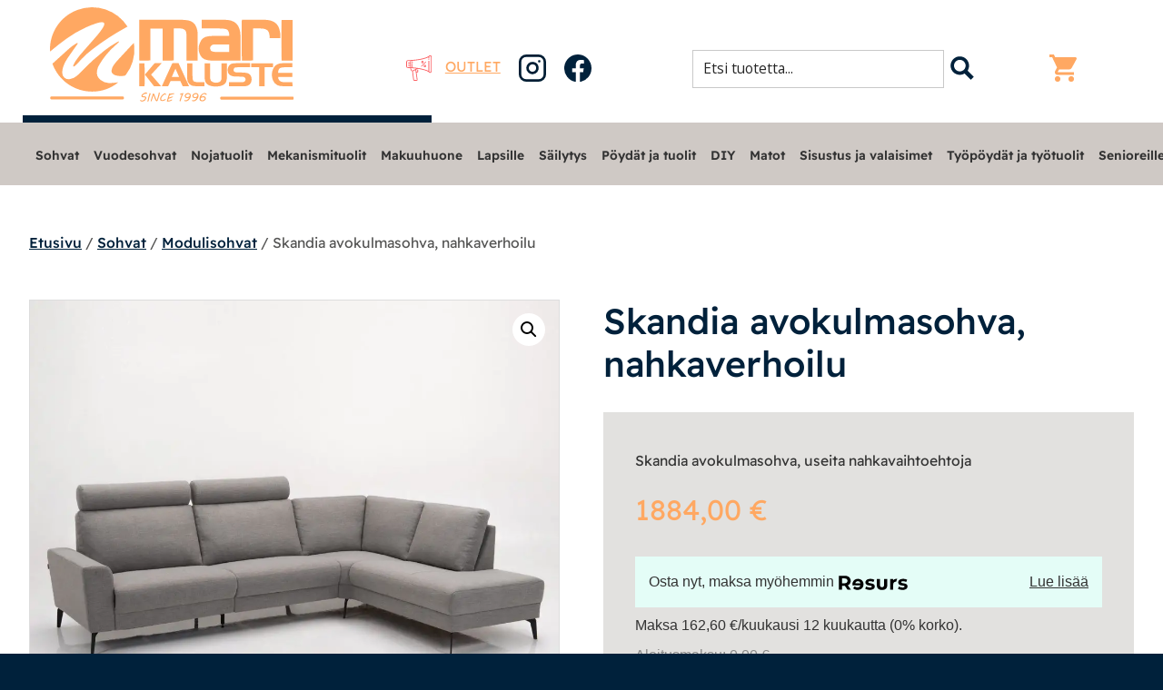

--- FILE ---
content_type: text/html; charset=UTF-8
request_url: https://marikaluste.fi/skandia-avokulmasohva-nahkaverhoilu/
body_size: 53432
content:
<!DOCTYPE html>
<html lang="fi">
<head>
<meta charset="UTF-8">
<meta name="viewport" content="user-scalable=no, width=device-width, initial-scale=1.0, maximum-scale=1.0">
<meta name="theme-color" content=""><!-- Statistics script Complianz GDPR/CCPA -->
						<script data-category="functional">
							window.dataLayer = window.dataLayer || [];
function gtag(){dataLayer.push(arguments);}
gtag('consent', 'default', {
	'security_storage': "granted",
	'functionality_storage': "granted",
	'personalization_storage': "denied",
	'analytics_storage': 'denied',
	'ad_storage': "denied",
	'ad_user_data': 'denied',
	'ad_personalization': 'denied',
});

dataLayer.push({
	'event': 'default_consent'
});

document.addEventListener("cmplz_fire_categories", function (e) {
	function gtag(){
		dataLayer.push(arguments);
	}
	var consentedCategories = e.detail.categories;
	let preferences = 'denied';
	let statistics = 'denied';
	let marketing = 'denied';

	if (cmplz_in_array( 'preferences', consentedCategories )) {
		preferences = 'granted';
	}

	if (cmplz_in_array( 'statistics', consentedCategories )) {
		statistics = 'granted';
	}

	if (cmplz_in_array( 'marketing', consentedCategories )) {
		marketing = 'granted';
	}

	gtag('consent', 'update', {
		'security_storage': "granted",
		'functionality_storage': "granted",
		'personalization_storage': preferences,
		'analytics_storage': statistics,
		'ad_storage': marketing,
		'ad_user_data': marketing,
		'ad_personalization': marketing,
	});
});

document.addEventListener("cmplz_cookie_warning_loaded", function (e) {
	(function(w,d,s,l,i){w[l]=w[l]||[];w[l].push({'gtm.start':
			new Date().getTime(),event:'gtm.js'});var f=d.getElementsByTagName(s)[0],
		j=d.createElement(s),dl=l!='dataLayer'?'&l='+l:'';j.async=true;j.src=
		'https://www.googletagmanager.com/gtm.js?id='+i+dl;f.parentNode.insertBefore(j,f);
	})(window,document,'script','dataLayer','GTM-WKLHDGM');
});

document.addEventListener("cmplz_revoke", function (e) {
	gtag('consent', 'update', {
		'security_storage': "granted",
		'functionality_storage': "granted",
		'personalization_storage': "denied",
		'analytics_storage': 'denied',
		'ad_storage': "denied",
		'ad_user_data': 'denied',
		'ad_personalization': 'denied',
	});
});
						</script><script>
        function resursConsoleLog(message, logLevel = 'INFO') {
            if (typeof rbFrontendData !== 'undefined') {
                const currentLogLevel = rbFrontendData.logLevel;
                if (currentLogLevel === 'DEBUG' || (currentLogLevel === 'INFO' && logLevel === 'INFO')) {
                    console.log(message);
                }
            }
        }
    </script><meta name='robots' content='index, follow, max-image-preview:large, max-snippet:-1, max-video-preview:-1' />

<!-- Google Tag Manager for WordPress by gtm4wp.com -->
<script data-cfasync="false" data-pagespeed-no-defer>
	var gtm4wp_datalayer_name = "dataLayer";
	var dataLayer = dataLayer || [];
	const gtm4wp_use_sku_instead = false;
	const gtm4wp_currency = 'EUR';
	const gtm4wp_product_per_impression = 10;
	const gtm4wp_clear_ecommerce = false;
</script>
<!-- End Google Tag Manager for WordPress by gtm4wp.com -->
	<!-- This site is optimized with the Yoast SEO plugin v25.4 - https://yoast.com/wordpress/plugins/seo/ -->
	<title>Skandia avokulmasohva, nahkaverhoilu - Mari-Kaluste</title>
	<meta name="description" content="Skandia modulisohvamallistosta saat rakennettua haluamasi kokoonpanon. Viimeistele avokulmasohva haluamallasi nahkalla, käsinojalla ja jalalla." />
	<link rel="canonical" href="https://marikaluste.fi/skandia-avokulmasohva-nahkaverhoilu/" />
	<meta property="og:locale" content="fi_FI" />
	<meta property="og:type" content="article" />
	<meta property="og:title" content="Skandia avokulmasohva, nahkaverhoilu - Mari-Kaluste" />
	<meta property="og:description" content="Skandia modulisohvamallistosta saat rakennettua haluamasi kokoonpanon. Viimeistele avokulmasohva haluamallasi nahkalla, käsinojalla ja jalalla." />
	<meta property="og:url" content="https://marikaluste.fi/skandia-avokulmasohva-nahkaverhoilu/" />
	<meta property="og:site_name" content="Mari-Kaluste" />
	<meta property="article:modified_time" content="2026-01-14T15:49:29+00:00" />
	<meta property="og:image" content="https://marikaluste.fi/wp-content/uploads/2024/03/Skandia_2600_ARV-C12O90F21-C12O90-HJX65H-NF87x2_FR16_2H4K_01.jpg" />
	<meta property="og:image:width" content="2000" />
	<meta property="og:image:height" content="2000" />
	<meta property="og:image:type" content="image/jpeg" />
	<meta name="twitter:card" content="summary_large_image" />
	<meta name="twitter:label1" content="Arvioitu lukuaika" />
	<meta name="twitter:data1" content="5 minuuttia" />
	<script type="application/ld+json" class="yoast-schema-graph">{"@context":"https://schema.org","@graph":[{"@type":"WebPage","@id":"https://marikaluste.fi/skandia-avokulmasohva-nahkaverhoilu/","url":"https://marikaluste.fi/skandia-avokulmasohva-nahkaverhoilu/","name":"Skandia avokulmasohva, nahkaverhoilu - Mari-Kaluste","isPartOf":{"@id":"https://marikaluste.fi/#website"},"primaryImageOfPage":{"@id":"https://marikaluste.fi/skandia-avokulmasohva-nahkaverhoilu/#primaryimage"},"image":{"@id":"https://marikaluste.fi/skandia-avokulmasohva-nahkaverhoilu/#primaryimage"},"thumbnailUrl":"https://marikaluste.fi/wp-content/uploads/2024/03/Skandia_2600_ARV-C12O90F21-C12O90-HJX65H-NF87x2_FR16_2H4K_01.jpg","datePublished":"2024-03-13T09:53:53+00:00","dateModified":"2026-01-14T15:49:29+00:00","description":"Skandia modulisohvamallistosta saat rakennettua haluamasi kokoonpanon. Viimeistele avokulmasohva haluamallasi nahkalla, käsinojalla ja jalalla.","breadcrumb":{"@id":"https://marikaluste.fi/skandia-avokulmasohva-nahkaverhoilu/#breadcrumb"},"inLanguage":"fi","potentialAction":[{"@type":"ReadAction","target":["https://marikaluste.fi/skandia-avokulmasohva-nahkaverhoilu/"]}]},{"@type":"ImageObject","inLanguage":"fi","@id":"https://marikaluste.fi/skandia-avokulmasohva-nahkaverhoilu/#primaryimage","url":"https://marikaluste.fi/wp-content/uploads/2024/03/Skandia_2600_ARV-C12O90F21-C12O90-HJX65H-NF87x2_FR16_2H4K_01.jpg","contentUrl":"https://marikaluste.fi/wp-content/uploads/2024/03/Skandia_2600_ARV-C12O90F21-C12O90-HJX65H-NF87x2_FR16_2H4K_01.jpg","width":2000,"height":2000},{"@type":"BreadcrumbList","@id":"https://marikaluste.fi/skandia-avokulmasohva-nahkaverhoilu/#breadcrumb","itemListElement":[{"@type":"ListItem","position":1,"name":"Home","item":"https://marikaluste.fi/"},{"@type":"ListItem","position":2,"name":"Kauppa","item":"https://marikaluste.fi/kauppa/"},{"@type":"ListItem","position":3,"name":"Skandia avokulmasohva, nahkaverhoilu"}]},{"@type":"WebSite","@id":"https://marikaluste.fi/#website","url":"https://marikaluste.fi/","name":"Mari-Kaluste","description":"Huonekaluliike","potentialAction":[{"@type":"SearchAction","target":{"@type":"EntryPoint","urlTemplate":"https://marikaluste.fi/?s={search_term_string}"},"query-input":{"@type":"PropertyValueSpecification","valueRequired":true,"valueName":"search_term_string"}}],"inLanguage":"fi"}]}</script>
	<!-- / Yoast SEO plugin. -->


<link rel='dns-prefetch' href='//b2759987.smushcdn.com' />
<link rel="alternate" type="application/rss+xml" title="Mari-Kaluste &raquo; syöte" href="https://marikaluste.fi/feed/" />
<link rel="alternate" type="application/rss+xml" title="Mari-Kaluste &raquo; kommenttien syöte" href="https://marikaluste.fi/comments/feed/" />
<link rel="alternate" title="oEmbed (JSON)" type="application/json+oembed" href="https://marikaluste.fi/wp-json/oembed/1.0/embed?url=https%3A%2F%2Fmarikaluste.fi%2Fskandia-avokulmasohva-nahkaverhoilu%2F" />
<link rel="alternate" title="oEmbed (XML)" type="text/xml+oembed" href="https://marikaluste.fi/wp-json/oembed/1.0/embed?url=https%3A%2F%2Fmarikaluste.fi%2Fskandia-avokulmasohva-nahkaverhoilu%2F&#038;format=xml" />
<style id='wp-img-auto-sizes-contain-inline-css' type='text/css'>
img:is([sizes=auto i],[sizes^="auto," i]){contain-intrinsic-size:3000px 1500px}
/*# sourceURL=wp-img-auto-sizes-contain-inline-css */
</style>
<link rel='stylesheet' id='woo-carrier-agents-blocks-style-css' href='https://marikaluste.fi/wp-content/plugins/woo-carrier-agents/assets/css/woo-carrier-agents.css?ver=2.0.0' type='text/css' media='all' />
<style id='wp-block-library-inline-css' type='text/css'>
:root{--wp-block-synced-color:#7a00df;--wp-block-synced-color--rgb:122,0,223;--wp-bound-block-color:var(--wp-block-synced-color);--wp-editor-canvas-background:#ddd;--wp-admin-theme-color:#007cba;--wp-admin-theme-color--rgb:0,124,186;--wp-admin-theme-color-darker-10:#006ba1;--wp-admin-theme-color-darker-10--rgb:0,107,160.5;--wp-admin-theme-color-darker-20:#005a87;--wp-admin-theme-color-darker-20--rgb:0,90,135;--wp-admin-border-width-focus:2px}@media (min-resolution:192dpi){:root{--wp-admin-border-width-focus:1.5px}}.wp-element-button{cursor:pointer}:root .has-very-light-gray-background-color{background-color:#eee}:root .has-very-dark-gray-background-color{background-color:#313131}:root .has-very-light-gray-color{color:#eee}:root .has-very-dark-gray-color{color:#313131}:root .has-vivid-green-cyan-to-vivid-cyan-blue-gradient-background{background:linear-gradient(135deg,#00d084,#0693e3)}:root .has-purple-crush-gradient-background{background:linear-gradient(135deg,#34e2e4,#4721fb 50%,#ab1dfe)}:root .has-hazy-dawn-gradient-background{background:linear-gradient(135deg,#faaca8,#dad0ec)}:root .has-subdued-olive-gradient-background{background:linear-gradient(135deg,#fafae1,#67a671)}:root .has-atomic-cream-gradient-background{background:linear-gradient(135deg,#fdd79a,#004a59)}:root .has-nightshade-gradient-background{background:linear-gradient(135deg,#330968,#31cdcf)}:root .has-midnight-gradient-background{background:linear-gradient(135deg,#020381,#2874fc)}:root{--wp--preset--font-size--normal:16px;--wp--preset--font-size--huge:42px}.has-regular-font-size{font-size:1em}.has-larger-font-size{font-size:2.625em}.has-normal-font-size{font-size:var(--wp--preset--font-size--normal)}.has-huge-font-size{font-size:var(--wp--preset--font-size--huge)}.has-text-align-center{text-align:center}.has-text-align-left{text-align:left}.has-text-align-right{text-align:right}.has-fit-text{white-space:nowrap!important}#end-resizable-editor-section{display:none}.aligncenter{clear:both}.items-justified-left{justify-content:flex-start}.items-justified-center{justify-content:center}.items-justified-right{justify-content:flex-end}.items-justified-space-between{justify-content:space-between}.screen-reader-text{border:0;clip-path:inset(50%);height:1px;margin:-1px;overflow:hidden;padding:0;position:absolute;width:1px;word-wrap:normal!important}.screen-reader-text:focus{background-color:#ddd;clip-path:none;color:#444;display:block;font-size:1em;height:auto;left:5px;line-height:normal;padding:15px 23px 14px;text-decoration:none;top:5px;width:auto;z-index:100000}html :where(.has-border-color){border-style:solid}html :where([style*=border-top-color]){border-top-style:solid}html :where([style*=border-right-color]){border-right-style:solid}html :where([style*=border-bottom-color]){border-bottom-style:solid}html :where([style*=border-left-color]){border-left-style:solid}html :where([style*=border-width]){border-style:solid}html :where([style*=border-top-width]){border-top-style:solid}html :where([style*=border-right-width]){border-right-style:solid}html :where([style*=border-bottom-width]){border-bottom-style:solid}html :where([style*=border-left-width]){border-left-style:solid}html :where(img[class*=wp-image-]){height:auto;max-width:100%}:where(figure){margin:0 0 1em}html :where(.is-position-sticky){--wp-admin--admin-bar--position-offset:var(--wp-admin--admin-bar--height,0px)}@media screen and (max-width:600px){html :where(.is-position-sticky){--wp-admin--admin-bar--position-offset:0px}}

/*# sourceURL=wp-block-library-inline-css */
</style><style id='wp-block-cover-inline-css' type='text/css'>
.wp-block-cover,.wp-block-cover-image{align-items:center;background-position:50%;box-sizing:border-box;display:flex;justify-content:center;min-height:430px;overflow:hidden;overflow:clip;padding:1em;position:relative}.wp-block-cover .has-background-dim:not([class*=-background-color]),.wp-block-cover-image .has-background-dim:not([class*=-background-color]),.wp-block-cover-image.has-background-dim:not([class*=-background-color]),.wp-block-cover.has-background-dim:not([class*=-background-color]){background-color:#000}.wp-block-cover .has-background-dim.has-background-gradient,.wp-block-cover-image .has-background-dim.has-background-gradient{background-color:initial}.wp-block-cover-image.has-background-dim:before,.wp-block-cover.has-background-dim:before{background-color:inherit;content:""}.wp-block-cover .wp-block-cover__background,.wp-block-cover .wp-block-cover__gradient-background,.wp-block-cover-image .wp-block-cover__background,.wp-block-cover-image .wp-block-cover__gradient-background,.wp-block-cover-image.has-background-dim:not(.has-background-gradient):before,.wp-block-cover.has-background-dim:not(.has-background-gradient):before{bottom:0;left:0;opacity:.5;position:absolute;right:0;top:0}.wp-block-cover-image.has-background-dim.has-background-dim-10 .wp-block-cover__background,.wp-block-cover-image.has-background-dim.has-background-dim-10 .wp-block-cover__gradient-background,.wp-block-cover-image.has-background-dim.has-background-dim-10:not(.has-background-gradient):before,.wp-block-cover.has-background-dim.has-background-dim-10 .wp-block-cover__background,.wp-block-cover.has-background-dim.has-background-dim-10 .wp-block-cover__gradient-background,.wp-block-cover.has-background-dim.has-background-dim-10:not(.has-background-gradient):before{opacity:.1}.wp-block-cover-image.has-background-dim.has-background-dim-20 .wp-block-cover__background,.wp-block-cover-image.has-background-dim.has-background-dim-20 .wp-block-cover__gradient-background,.wp-block-cover-image.has-background-dim.has-background-dim-20:not(.has-background-gradient):before,.wp-block-cover.has-background-dim.has-background-dim-20 .wp-block-cover__background,.wp-block-cover.has-background-dim.has-background-dim-20 .wp-block-cover__gradient-background,.wp-block-cover.has-background-dim.has-background-dim-20:not(.has-background-gradient):before{opacity:.2}.wp-block-cover-image.has-background-dim.has-background-dim-30 .wp-block-cover__background,.wp-block-cover-image.has-background-dim.has-background-dim-30 .wp-block-cover__gradient-background,.wp-block-cover-image.has-background-dim.has-background-dim-30:not(.has-background-gradient):before,.wp-block-cover.has-background-dim.has-background-dim-30 .wp-block-cover__background,.wp-block-cover.has-background-dim.has-background-dim-30 .wp-block-cover__gradient-background,.wp-block-cover.has-background-dim.has-background-dim-30:not(.has-background-gradient):before{opacity:.3}.wp-block-cover-image.has-background-dim.has-background-dim-40 .wp-block-cover__background,.wp-block-cover-image.has-background-dim.has-background-dim-40 .wp-block-cover__gradient-background,.wp-block-cover-image.has-background-dim.has-background-dim-40:not(.has-background-gradient):before,.wp-block-cover.has-background-dim.has-background-dim-40 .wp-block-cover__background,.wp-block-cover.has-background-dim.has-background-dim-40 .wp-block-cover__gradient-background,.wp-block-cover.has-background-dim.has-background-dim-40:not(.has-background-gradient):before{opacity:.4}.wp-block-cover-image.has-background-dim.has-background-dim-50 .wp-block-cover__background,.wp-block-cover-image.has-background-dim.has-background-dim-50 .wp-block-cover__gradient-background,.wp-block-cover-image.has-background-dim.has-background-dim-50:not(.has-background-gradient):before,.wp-block-cover.has-background-dim.has-background-dim-50 .wp-block-cover__background,.wp-block-cover.has-background-dim.has-background-dim-50 .wp-block-cover__gradient-background,.wp-block-cover.has-background-dim.has-background-dim-50:not(.has-background-gradient):before{opacity:.5}.wp-block-cover-image.has-background-dim.has-background-dim-60 .wp-block-cover__background,.wp-block-cover-image.has-background-dim.has-background-dim-60 .wp-block-cover__gradient-background,.wp-block-cover-image.has-background-dim.has-background-dim-60:not(.has-background-gradient):before,.wp-block-cover.has-background-dim.has-background-dim-60 .wp-block-cover__background,.wp-block-cover.has-background-dim.has-background-dim-60 .wp-block-cover__gradient-background,.wp-block-cover.has-background-dim.has-background-dim-60:not(.has-background-gradient):before{opacity:.6}.wp-block-cover-image.has-background-dim.has-background-dim-70 .wp-block-cover__background,.wp-block-cover-image.has-background-dim.has-background-dim-70 .wp-block-cover__gradient-background,.wp-block-cover-image.has-background-dim.has-background-dim-70:not(.has-background-gradient):before,.wp-block-cover.has-background-dim.has-background-dim-70 .wp-block-cover__background,.wp-block-cover.has-background-dim.has-background-dim-70 .wp-block-cover__gradient-background,.wp-block-cover.has-background-dim.has-background-dim-70:not(.has-background-gradient):before{opacity:.7}.wp-block-cover-image.has-background-dim.has-background-dim-80 .wp-block-cover__background,.wp-block-cover-image.has-background-dim.has-background-dim-80 .wp-block-cover__gradient-background,.wp-block-cover-image.has-background-dim.has-background-dim-80:not(.has-background-gradient):before,.wp-block-cover.has-background-dim.has-background-dim-80 .wp-block-cover__background,.wp-block-cover.has-background-dim.has-background-dim-80 .wp-block-cover__gradient-background,.wp-block-cover.has-background-dim.has-background-dim-80:not(.has-background-gradient):before{opacity:.8}.wp-block-cover-image.has-background-dim.has-background-dim-90 .wp-block-cover__background,.wp-block-cover-image.has-background-dim.has-background-dim-90 .wp-block-cover__gradient-background,.wp-block-cover-image.has-background-dim.has-background-dim-90:not(.has-background-gradient):before,.wp-block-cover.has-background-dim.has-background-dim-90 .wp-block-cover__background,.wp-block-cover.has-background-dim.has-background-dim-90 .wp-block-cover__gradient-background,.wp-block-cover.has-background-dim.has-background-dim-90:not(.has-background-gradient):before{opacity:.9}.wp-block-cover-image.has-background-dim.has-background-dim-100 .wp-block-cover__background,.wp-block-cover-image.has-background-dim.has-background-dim-100 .wp-block-cover__gradient-background,.wp-block-cover-image.has-background-dim.has-background-dim-100:not(.has-background-gradient):before,.wp-block-cover.has-background-dim.has-background-dim-100 .wp-block-cover__background,.wp-block-cover.has-background-dim.has-background-dim-100 .wp-block-cover__gradient-background,.wp-block-cover.has-background-dim.has-background-dim-100:not(.has-background-gradient):before{opacity:1}.wp-block-cover .wp-block-cover__background.has-background-dim.has-background-dim-0,.wp-block-cover .wp-block-cover__gradient-background.has-background-dim.has-background-dim-0,.wp-block-cover-image .wp-block-cover__background.has-background-dim.has-background-dim-0,.wp-block-cover-image .wp-block-cover__gradient-background.has-background-dim.has-background-dim-0{opacity:0}.wp-block-cover .wp-block-cover__background.has-background-dim.has-background-dim-10,.wp-block-cover .wp-block-cover__gradient-background.has-background-dim.has-background-dim-10,.wp-block-cover-image .wp-block-cover__background.has-background-dim.has-background-dim-10,.wp-block-cover-image .wp-block-cover__gradient-background.has-background-dim.has-background-dim-10{opacity:.1}.wp-block-cover .wp-block-cover__background.has-background-dim.has-background-dim-20,.wp-block-cover .wp-block-cover__gradient-background.has-background-dim.has-background-dim-20,.wp-block-cover-image .wp-block-cover__background.has-background-dim.has-background-dim-20,.wp-block-cover-image .wp-block-cover__gradient-background.has-background-dim.has-background-dim-20{opacity:.2}.wp-block-cover .wp-block-cover__background.has-background-dim.has-background-dim-30,.wp-block-cover .wp-block-cover__gradient-background.has-background-dim.has-background-dim-30,.wp-block-cover-image .wp-block-cover__background.has-background-dim.has-background-dim-30,.wp-block-cover-image .wp-block-cover__gradient-background.has-background-dim.has-background-dim-30{opacity:.3}.wp-block-cover .wp-block-cover__background.has-background-dim.has-background-dim-40,.wp-block-cover .wp-block-cover__gradient-background.has-background-dim.has-background-dim-40,.wp-block-cover-image .wp-block-cover__background.has-background-dim.has-background-dim-40,.wp-block-cover-image .wp-block-cover__gradient-background.has-background-dim.has-background-dim-40{opacity:.4}.wp-block-cover .wp-block-cover__background.has-background-dim.has-background-dim-50,.wp-block-cover .wp-block-cover__gradient-background.has-background-dim.has-background-dim-50,.wp-block-cover-image .wp-block-cover__background.has-background-dim.has-background-dim-50,.wp-block-cover-image .wp-block-cover__gradient-background.has-background-dim.has-background-dim-50{opacity:.5}.wp-block-cover .wp-block-cover__background.has-background-dim.has-background-dim-60,.wp-block-cover .wp-block-cover__gradient-background.has-background-dim.has-background-dim-60,.wp-block-cover-image .wp-block-cover__background.has-background-dim.has-background-dim-60,.wp-block-cover-image .wp-block-cover__gradient-background.has-background-dim.has-background-dim-60{opacity:.6}.wp-block-cover .wp-block-cover__background.has-background-dim.has-background-dim-70,.wp-block-cover .wp-block-cover__gradient-background.has-background-dim.has-background-dim-70,.wp-block-cover-image .wp-block-cover__background.has-background-dim.has-background-dim-70,.wp-block-cover-image .wp-block-cover__gradient-background.has-background-dim.has-background-dim-70{opacity:.7}.wp-block-cover .wp-block-cover__background.has-background-dim.has-background-dim-80,.wp-block-cover .wp-block-cover__gradient-background.has-background-dim.has-background-dim-80,.wp-block-cover-image .wp-block-cover__background.has-background-dim.has-background-dim-80,.wp-block-cover-image .wp-block-cover__gradient-background.has-background-dim.has-background-dim-80{opacity:.8}.wp-block-cover .wp-block-cover__background.has-background-dim.has-background-dim-90,.wp-block-cover .wp-block-cover__gradient-background.has-background-dim.has-background-dim-90,.wp-block-cover-image .wp-block-cover__background.has-background-dim.has-background-dim-90,.wp-block-cover-image .wp-block-cover__gradient-background.has-background-dim.has-background-dim-90{opacity:.9}.wp-block-cover .wp-block-cover__background.has-background-dim.has-background-dim-100,.wp-block-cover .wp-block-cover__gradient-background.has-background-dim.has-background-dim-100,.wp-block-cover-image .wp-block-cover__background.has-background-dim.has-background-dim-100,.wp-block-cover-image .wp-block-cover__gradient-background.has-background-dim.has-background-dim-100{opacity:1}.wp-block-cover-image.alignleft,.wp-block-cover-image.alignright,.wp-block-cover.alignleft,.wp-block-cover.alignright{max-width:420px;width:100%}.wp-block-cover-image.aligncenter,.wp-block-cover-image.alignleft,.wp-block-cover-image.alignright,.wp-block-cover.aligncenter,.wp-block-cover.alignleft,.wp-block-cover.alignright{display:flex}.wp-block-cover .wp-block-cover__inner-container,.wp-block-cover-image .wp-block-cover__inner-container{color:inherit;position:relative;width:100%}.wp-block-cover-image.is-position-top-left,.wp-block-cover.is-position-top-left{align-items:flex-start;justify-content:flex-start}.wp-block-cover-image.is-position-top-center,.wp-block-cover.is-position-top-center{align-items:flex-start;justify-content:center}.wp-block-cover-image.is-position-top-right,.wp-block-cover.is-position-top-right{align-items:flex-start;justify-content:flex-end}.wp-block-cover-image.is-position-center-left,.wp-block-cover.is-position-center-left{align-items:center;justify-content:flex-start}.wp-block-cover-image.is-position-center-center,.wp-block-cover.is-position-center-center{align-items:center;justify-content:center}.wp-block-cover-image.is-position-center-right,.wp-block-cover.is-position-center-right{align-items:center;justify-content:flex-end}.wp-block-cover-image.is-position-bottom-left,.wp-block-cover.is-position-bottom-left{align-items:flex-end;justify-content:flex-start}.wp-block-cover-image.is-position-bottom-center,.wp-block-cover.is-position-bottom-center{align-items:flex-end;justify-content:center}.wp-block-cover-image.is-position-bottom-right,.wp-block-cover.is-position-bottom-right{align-items:flex-end;justify-content:flex-end}.wp-block-cover-image.has-custom-content-position.has-custom-content-position .wp-block-cover__inner-container,.wp-block-cover.has-custom-content-position.has-custom-content-position .wp-block-cover__inner-container{margin:0}.wp-block-cover-image.has-custom-content-position.has-custom-content-position.is-position-bottom-left .wp-block-cover__inner-container,.wp-block-cover-image.has-custom-content-position.has-custom-content-position.is-position-bottom-right .wp-block-cover__inner-container,.wp-block-cover-image.has-custom-content-position.has-custom-content-position.is-position-center-left .wp-block-cover__inner-container,.wp-block-cover-image.has-custom-content-position.has-custom-content-position.is-position-center-right .wp-block-cover__inner-container,.wp-block-cover-image.has-custom-content-position.has-custom-content-position.is-position-top-left .wp-block-cover__inner-container,.wp-block-cover-image.has-custom-content-position.has-custom-content-position.is-position-top-right .wp-block-cover__inner-container,.wp-block-cover.has-custom-content-position.has-custom-content-position.is-position-bottom-left .wp-block-cover__inner-container,.wp-block-cover.has-custom-content-position.has-custom-content-position.is-position-bottom-right .wp-block-cover__inner-container,.wp-block-cover.has-custom-content-position.has-custom-content-position.is-position-center-left .wp-block-cover__inner-container,.wp-block-cover.has-custom-content-position.has-custom-content-position.is-position-center-right .wp-block-cover__inner-container,.wp-block-cover.has-custom-content-position.has-custom-content-position.is-position-top-left .wp-block-cover__inner-container,.wp-block-cover.has-custom-content-position.has-custom-content-position.is-position-top-right .wp-block-cover__inner-container{margin:0;width:auto}.wp-block-cover .wp-block-cover__image-background,.wp-block-cover video.wp-block-cover__video-background,.wp-block-cover-image .wp-block-cover__image-background,.wp-block-cover-image video.wp-block-cover__video-background{border:none;bottom:0;box-shadow:none;height:100%;left:0;margin:0;max-height:none;max-width:none;object-fit:cover;outline:none;padding:0;position:absolute;right:0;top:0;width:100%}.wp-block-cover-image.has-parallax,.wp-block-cover.has-parallax,.wp-block-cover__image-background.has-parallax,video.wp-block-cover__video-background.has-parallax{background-attachment:fixed;background-repeat:no-repeat;background-size:cover}@supports (-webkit-touch-callout:inherit){.wp-block-cover-image.has-parallax,.wp-block-cover.has-parallax,.wp-block-cover__image-background.has-parallax,video.wp-block-cover__video-background.has-parallax{background-attachment:scroll}}@media (prefers-reduced-motion:reduce){.wp-block-cover-image.has-parallax,.wp-block-cover.has-parallax,.wp-block-cover__image-background.has-parallax,video.wp-block-cover__video-background.has-parallax{background-attachment:scroll}}.wp-block-cover-image.is-repeated,.wp-block-cover.is-repeated,.wp-block-cover__image-background.is-repeated,video.wp-block-cover__video-background.is-repeated{background-repeat:repeat;background-size:auto}.wp-block-cover-image-text,.wp-block-cover-image-text a,.wp-block-cover-image-text a:active,.wp-block-cover-image-text a:focus,.wp-block-cover-image-text a:hover,.wp-block-cover-text,.wp-block-cover-text a,.wp-block-cover-text a:active,.wp-block-cover-text a:focus,.wp-block-cover-text a:hover,section.wp-block-cover-image h2,section.wp-block-cover-image h2 a,section.wp-block-cover-image h2 a:active,section.wp-block-cover-image h2 a:focus,section.wp-block-cover-image h2 a:hover{color:#fff}.wp-block-cover-image .wp-block-cover.has-left-content{justify-content:flex-start}.wp-block-cover-image .wp-block-cover.has-right-content{justify-content:flex-end}.wp-block-cover-image.has-left-content .wp-block-cover-image-text,.wp-block-cover.has-left-content .wp-block-cover-text,section.wp-block-cover-image.has-left-content>h2{margin-left:0;text-align:left}.wp-block-cover-image.has-right-content .wp-block-cover-image-text,.wp-block-cover.has-right-content .wp-block-cover-text,section.wp-block-cover-image.has-right-content>h2{margin-right:0;text-align:right}.wp-block-cover .wp-block-cover-text,.wp-block-cover-image .wp-block-cover-image-text,section.wp-block-cover-image>h2{font-size:2em;line-height:1.25;margin-bottom:0;max-width:840px;padding:.44em;text-align:center;z-index:1}:where(.wp-block-cover-image:not(.has-text-color)),:where(.wp-block-cover:not(.has-text-color)){color:#fff}:where(.wp-block-cover-image.is-light:not(.has-text-color)),:where(.wp-block-cover.is-light:not(.has-text-color)){color:#000}:root :where(.wp-block-cover h1:not(.has-text-color)),:root :where(.wp-block-cover h2:not(.has-text-color)),:root :where(.wp-block-cover h3:not(.has-text-color)),:root :where(.wp-block-cover h4:not(.has-text-color)),:root :where(.wp-block-cover h5:not(.has-text-color)),:root :where(.wp-block-cover h6:not(.has-text-color)),:root :where(.wp-block-cover p:not(.has-text-color)){color:inherit}body:not(.editor-styles-wrapper) .wp-block-cover:not(.wp-block-cover:has(.wp-block-cover__background+.wp-block-cover__inner-container)) .wp-block-cover__image-background,body:not(.editor-styles-wrapper) .wp-block-cover:not(.wp-block-cover:has(.wp-block-cover__background+.wp-block-cover__inner-container)) .wp-block-cover__video-background{z-index:0}body:not(.editor-styles-wrapper) .wp-block-cover:not(.wp-block-cover:has(.wp-block-cover__background+.wp-block-cover__inner-container)) .wp-block-cover__background,body:not(.editor-styles-wrapper) .wp-block-cover:not(.wp-block-cover:has(.wp-block-cover__background+.wp-block-cover__inner-container)) .wp-block-cover__gradient-background,body:not(.editor-styles-wrapper) .wp-block-cover:not(.wp-block-cover:has(.wp-block-cover__background+.wp-block-cover__inner-container)) .wp-block-cover__inner-container,body:not(.editor-styles-wrapper) .wp-block-cover:not(.wp-block-cover:has(.wp-block-cover__background+.wp-block-cover__inner-container)).has-background-dim:not(.has-background-gradient):before{z-index:1}.has-modal-open body:not(.editor-styles-wrapper) .wp-block-cover:not(.wp-block-cover:has(.wp-block-cover__background+.wp-block-cover__inner-container)) .wp-block-cover__inner-container{z-index:auto}
/*# sourceURL=https://marikaluste.fi/wp-includes/blocks/cover/style.min.css */
</style>
<style id='wp-block-heading-inline-css' type='text/css'>
h1:where(.wp-block-heading).has-background,h2:where(.wp-block-heading).has-background,h3:where(.wp-block-heading).has-background,h4:where(.wp-block-heading).has-background,h5:where(.wp-block-heading).has-background,h6:where(.wp-block-heading).has-background{padding:1.25em 2.375em}h1.has-text-align-left[style*=writing-mode]:where([style*=vertical-lr]),h1.has-text-align-right[style*=writing-mode]:where([style*=vertical-rl]),h2.has-text-align-left[style*=writing-mode]:where([style*=vertical-lr]),h2.has-text-align-right[style*=writing-mode]:where([style*=vertical-rl]),h3.has-text-align-left[style*=writing-mode]:where([style*=vertical-lr]),h3.has-text-align-right[style*=writing-mode]:where([style*=vertical-rl]),h4.has-text-align-left[style*=writing-mode]:where([style*=vertical-lr]),h4.has-text-align-right[style*=writing-mode]:where([style*=vertical-rl]),h5.has-text-align-left[style*=writing-mode]:where([style*=vertical-lr]),h5.has-text-align-right[style*=writing-mode]:where([style*=vertical-rl]),h6.has-text-align-left[style*=writing-mode]:where([style*=vertical-lr]),h6.has-text-align-right[style*=writing-mode]:where([style*=vertical-rl]){rotate:180deg}
/*# sourceURL=https://marikaluste.fi/wp-includes/blocks/heading/style.min.css */
</style>
<style id='wp-block-image-inline-css' type='text/css'>
.wp-block-image>a,.wp-block-image>figure>a{display:inline-block}.wp-block-image img{box-sizing:border-box;height:auto;max-width:100%;vertical-align:bottom}@media not (prefers-reduced-motion){.wp-block-image img.hide{visibility:hidden}.wp-block-image img.show{animation:show-content-image .4s}}.wp-block-image[style*=border-radius] img,.wp-block-image[style*=border-radius]>a{border-radius:inherit}.wp-block-image.has-custom-border img{box-sizing:border-box}.wp-block-image.aligncenter{text-align:center}.wp-block-image.alignfull>a,.wp-block-image.alignwide>a{width:100%}.wp-block-image.alignfull img,.wp-block-image.alignwide img{height:auto;width:100%}.wp-block-image .aligncenter,.wp-block-image .alignleft,.wp-block-image .alignright,.wp-block-image.aligncenter,.wp-block-image.alignleft,.wp-block-image.alignright{display:table}.wp-block-image .aligncenter>figcaption,.wp-block-image .alignleft>figcaption,.wp-block-image .alignright>figcaption,.wp-block-image.aligncenter>figcaption,.wp-block-image.alignleft>figcaption,.wp-block-image.alignright>figcaption{caption-side:bottom;display:table-caption}.wp-block-image .alignleft{float:left;margin:.5em 1em .5em 0}.wp-block-image .alignright{float:right;margin:.5em 0 .5em 1em}.wp-block-image .aligncenter{margin-left:auto;margin-right:auto}.wp-block-image :where(figcaption){margin-bottom:1em;margin-top:.5em}.wp-block-image.is-style-circle-mask img{border-radius:9999px}@supports ((-webkit-mask-image:none) or (mask-image:none)) or (-webkit-mask-image:none){.wp-block-image.is-style-circle-mask img{border-radius:0;-webkit-mask-image:url('data:image/svg+xml;utf8,<svg viewBox="0 0 100 100" xmlns="http://www.w3.org/2000/svg"><circle cx="50" cy="50" r="50"/></svg>');mask-image:url('data:image/svg+xml;utf8,<svg viewBox="0 0 100 100" xmlns="http://www.w3.org/2000/svg"><circle cx="50" cy="50" r="50"/></svg>');mask-mode:alpha;-webkit-mask-position:center;mask-position:center;-webkit-mask-repeat:no-repeat;mask-repeat:no-repeat;-webkit-mask-size:contain;mask-size:contain}}:root :where(.wp-block-image.is-style-rounded img,.wp-block-image .is-style-rounded img){border-radius:9999px}.wp-block-image figure{margin:0}.wp-lightbox-container{display:flex;flex-direction:column;position:relative}.wp-lightbox-container img{cursor:zoom-in}.wp-lightbox-container img:hover+button{opacity:1}.wp-lightbox-container button{align-items:center;backdrop-filter:blur(16px) saturate(180%);background-color:#5a5a5a40;border:none;border-radius:4px;cursor:zoom-in;display:flex;height:20px;justify-content:center;opacity:0;padding:0;position:absolute;right:16px;text-align:center;top:16px;width:20px;z-index:100}@media not (prefers-reduced-motion){.wp-lightbox-container button{transition:opacity .2s ease}}.wp-lightbox-container button:focus-visible{outline:3px auto #5a5a5a40;outline:3px auto -webkit-focus-ring-color;outline-offset:3px}.wp-lightbox-container button:hover{cursor:pointer;opacity:1}.wp-lightbox-container button:focus{opacity:1}.wp-lightbox-container button:focus,.wp-lightbox-container button:hover,.wp-lightbox-container button:not(:hover):not(:active):not(.has-background){background-color:#5a5a5a40;border:none}.wp-lightbox-overlay{box-sizing:border-box;cursor:zoom-out;height:100vh;left:0;overflow:hidden;position:fixed;top:0;visibility:hidden;width:100%;z-index:100000}.wp-lightbox-overlay .close-button{align-items:center;cursor:pointer;display:flex;justify-content:center;min-height:40px;min-width:40px;padding:0;position:absolute;right:calc(env(safe-area-inset-right) + 16px);top:calc(env(safe-area-inset-top) + 16px);z-index:5000000}.wp-lightbox-overlay .close-button:focus,.wp-lightbox-overlay .close-button:hover,.wp-lightbox-overlay .close-button:not(:hover):not(:active):not(.has-background){background:none;border:none}.wp-lightbox-overlay .lightbox-image-container{height:var(--wp--lightbox-container-height);left:50%;overflow:hidden;position:absolute;top:50%;transform:translate(-50%,-50%);transform-origin:top left;width:var(--wp--lightbox-container-width);z-index:9999999999}.wp-lightbox-overlay .wp-block-image{align-items:center;box-sizing:border-box;display:flex;height:100%;justify-content:center;margin:0;position:relative;transform-origin:0 0;width:100%;z-index:3000000}.wp-lightbox-overlay .wp-block-image img{height:var(--wp--lightbox-image-height);min-height:var(--wp--lightbox-image-height);min-width:var(--wp--lightbox-image-width);width:var(--wp--lightbox-image-width)}.wp-lightbox-overlay .wp-block-image figcaption{display:none}.wp-lightbox-overlay button{background:none;border:none}.wp-lightbox-overlay .scrim{background-color:#fff;height:100%;opacity:.9;position:absolute;width:100%;z-index:2000000}.wp-lightbox-overlay.active{visibility:visible}@media not (prefers-reduced-motion){.wp-lightbox-overlay.active{animation:turn-on-visibility .25s both}.wp-lightbox-overlay.active img{animation:turn-on-visibility .35s both}.wp-lightbox-overlay.show-closing-animation:not(.active){animation:turn-off-visibility .35s both}.wp-lightbox-overlay.show-closing-animation:not(.active) img{animation:turn-off-visibility .25s both}.wp-lightbox-overlay.zoom.active{animation:none;opacity:1;visibility:visible}.wp-lightbox-overlay.zoom.active .lightbox-image-container{animation:lightbox-zoom-in .4s}.wp-lightbox-overlay.zoom.active .lightbox-image-container img{animation:none}.wp-lightbox-overlay.zoom.active .scrim{animation:turn-on-visibility .4s forwards}.wp-lightbox-overlay.zoom.show-closing-animation:not(.active){animation:none}.wp-lightbox-overlay.zoom.show-closing-animation:not(.active) .lightbox-image-container{animation:lightbox-zoom-out .4s}.wp-lightbox-overlay.zoom.show-closing-animation:not(.active) .lightbox-image-container img{animation:none}.wp-lightbox-overlay.zoom.show-closing-animation:not(.active) .scrim{animation:turn-off-visibility .4s forwards}}@keyframes show-content-image{0%{visibility:hidden}99%{visibility:hidden}to{visibility:visible}}@keyframes turn-on-visibility{0%{opacity:0}to{opacity:1}}@keyframes turn-off-visibility{0%{opacity:1;visibility:visible}99%{opacity:0;visibility:visible}to{opacity:0;visibility:hidden}}@keyframes lightbox-zoom-in{0%{transform:translate(calc((-100vw + var(--wp--lightbox-scrollbar-width))/2 + var(--wp--lightbox-initial-left-position)),calc(-50vh + var(--wp--lightbox-initial-top-position))) scale(var(--wp--lightbox-scale))}to{transform:translate(-50%,-50%) scale(1)}}@keyframes lightbox-zoom-out{0%{transform:translate(-50%,-50%) scale(1);visibility:visible}99%{visibility:visible}to{transform:translate(calc((-100vw + var(--wp--lightbox-scrollbar-width))/2 + var(--wp--lightbox-initial-left-position)),calc(-50vh + var(--wp--lightbox-initial-top-position))) scale(var(--wp--lightbox-scale));visibility:hidden}}
/*# sourceURL=https://marikaluste.fi/wp-includes/blocks/image/style.min.css */
</style>
<style id='wp-block-image-theme-inline-css' type='text/css'>
:root :where(.wp-block-image figcaption){color:#555;font-size:13px;text-align:center}.is-dark-theme :root :where(.wp-block-image figcaption){color:#ffffffa6}.wp-block-image{margin:0 0 1em}
/*# sourceURL=https://marikaluste.fi/wp-includes/blocks/image/theme.min.css */
</style>
<style id='wp-block-page-list-inline-css' type='text/css'>
.wp-block-navigation .wp-block-page-list{align-items:var(--navigation-layout-align,initial);background-color:inherit;display:flex;flex-direction:var(--navigation-layout-direction,initial);flex-wrap:var(--navigation-layout-wrap,wrap);justify-content:var(--navigation-layout-justify,initial)}.wp-block-navigation .wp-block-navigation-item{background-color:inherit}.wp-block-page-list{box-sizing:border-box}
/*# sourceURL=https://marikaluste.fi/wp-includes/blocks/page-list/style.min.css */
</style>
<style id='wp-block-columns-inline-css' type='text/css'>
.wp-block-columns{box-sizing:border-box;display:flex;flex-wrap:wrap!important}@media (min-width:782px){.wp-block-columns{flex-wrap:nowrap!important}}.wp-block-columns{align-items:normal!important}.wp-block-columns.are-vertically-aligned-top{align-items:flex-start}.wp-block-columns.are-vertically-aligned-center{align-items:center}.wp-block-columns.are-vertically-aligned-bottom{align-items:flex-end}@media (max-width:781px){.wp-block-columns:not(.is-not-stacked-on-mobile)>.wp-block-column{flex-basis:100%!important}}@media (min-width:782px){.wp-block-columns:not(.is-not-stacked-on-mobile)>.wp-block-column{flex-basis:0;flex-grow:1}.wp-block-columns:not(.is-not-stacked-on-mobile)>.wp-block-column[style*=flex-basis]{flex-grow:0}}.wp-block-columns.is-not-stacked-on-mobile{flex-wrap:nowrap!important}.wp-block-columns.is-not-stacked-on-mobile>.wp-block-column{flex-basis:0;flex-grow:1}.wp-block-columns.is-not-stacked-on-mobile>.wp-block-column[style*=flex-basis]{flex-grow:0}:where(.wp-block-columns){margin-bottom:1.75em}:where(.wp-block-columns.has-background){padding:1.25em 2.375em}.wp-block-column{flex-grow:1;min-width:0;overflow-wrap:break-word;word-break:break-word}.wp-block-column.is-vertically-aligned-top{align-self:flex-start}.wp-block-column.is-vertically-aligned-center{align-self:center}.wp-block-column.is-vertically-aligned-bottom{align-self:flex-end}.wp-block-column.is-vertically-aligned-stretch{align-self:stretch}.wp-block-column.is-vertically-aligned-bottom,.wp-block-column.is-vertically-aligned-center,.wp-block-column.is-vertically-aligned-top{width:100%}
/*# sourceURL=https://marikaluste.fi/wp-includes/blocks/columns/style.min.css */
</style>
<style id='wp-block-paragraph-inline-css' type='text/css'>
.is-small-text{font-size:.875em}.is-regular-text{font-size:1em}.is-large-text{font-size:2.25em}.is-larger-text{font-size:3em}.has-drop-cap:not(:focus):first-letter{float:left;font-size:8.4em;font-style:normal;font-weight:100;line-height:.68;margin:.05em .1em 0 0;text-transform:uppercase}body.rtl .has-drop-cap:not(:focus):first-letter{float:none;margin-left:.1em}p.has-drop-cap.has-background{overflow:hidden}:root :where(p.has-background){padding:1.25em 2.375em}:where(p.has-text-color:not(.has-link-color)) a{color:inherit}p.has-text-align-left[style*="writing-mode:vertical-lr"],p.has-text-align-right[style*="writing-mode:vertical-rl"]{rotate:180deg}
/*# sourceURL=https://marikaluste.fi/wp-includes/blocks/paragraph/style.min.css */
</style>
<style id='wp-block-separator-inline-css' type='text/css'>
@charset "UTF-8";.wp-block-separator{border:none;border-top:2px solid}:root :where(.wp-block-separator.is-style-dots){height:auto;line-height:1;text-align:center}:root :where(.wp-block-separator.is-style-dots):before{color:currentColor;content:"···";font-family:serif;font-size:1.5em;letter-spacing:2em;padding-left:2em}.wp-block-separator.is-style-dots{background:none!important;border:none!important}
/*# sourceURL=https://marikaluste.fi/wp-includes/blocks/separator/style.min.css */
</style>
<style id='wp-block-separator-theme-inline-css' type='text/css'>
.wp-block-separator.has-css-opacity{opacity:.4}.wp-block-separator{border:none;border-bottom:2px solid;margin-left:auto;margin-right:auto}.wp-block-separator.has-alpha-channel-opacity{opacity:1}.wp-block-separator:not(.is-style-wide):not(.is-style-dots){width:100px}.wp-block-separator.has-background:not(.is-style-dots){border-bottom:none;height:1px}.wp-block-separator.has-background:not(.is-style-wide):not(.is-style-dots){height:2px}
/*# sourceURL=https://marikaluste.fi/wp-includes/blocks/separator/theme.min.css */
</style>
<link rel='stylesheet' id='wc-blocks-style-css' href='https://marikaluste.fi/wp-content/plugins/woocommerce/assets/client/blocks/wc-blocks.css?ver=wc-9.9.5' type='text/css' media='all' />
<style id='global-styles-inline-css' type='text/css'>
:root{--wp--preset--aspect-ratio--square: 1;--wp--preset--aspect-ratio--4-3: 4/3;--wp--preset--aspect-ratio--3-4: 3/4;--wp--preset--aspect-ratio--3-2: 3/2;--wp--preset--aspect-ratio--2-3: 2/3;--wp--preset--aspect-ratio--16-9: 16/9;--wp--preset--aspect-ratio--9-16: 9/16;--wp--preset--color--black: #000000;--wp--preset--color--cyan-bluish-gray: #abb8c3;--wp--preset--color--white: #ffffff;--wp--preset--color--pale-pink: #f78da7;--wp--preset--color--vivid-red: #cf2e2e;--wp--preset--color--luminous-vivid-orange: #ff6900;--wp--preset--color--luminous-vivid-amber: #fcb900;--wp--preset--color--light-green-cyan: #7bdcb5;--wp--preset--color--vivid-green-cyan: #00d084;--wp--preset--color--pale-cyan-blue: #8ed1fc;--wp--preset--color--vivid-cyan-blue: #0693e3;--wp--preset--color--vivid-purple: #9b51e0;--wp--preset--color--almost-white: #f2f2f2;--wp--preset--color--almost-black: #111111;--wp--preset--gradient--vivid-cyan-blue-to-vivid-purple: linear-gradient(135deg,rgb(6,147,227) 0%,rgb(155,81,224) 100%);--wp--preset--gradient--light-green-cyan-to-vivid-green-cyan: linear-gradient(135deg,rgb(122,220,180) 0%,rgb(0,208,130) 100%);--wp--preset--gradient--luminous-vivid-amber-to-luminous-vivid-orange: linear-gradient(135deg,rgb(252,185,0) 0%,rgb(255,105,0) 100%);--wp--preset--gradient--luminous-vivid-orange-to-vivid-red: linear-gradient(135deg,rgb(255,105,0) 0%,rgb(207,46,46) 100%);--wp--preset--gradient--very-light-gray-to-cyan-bluish-gray: linear-gradient(135deg,rgb(238,238,238) 0%,rgb(169,184,195) 100%);--wp--preset--gradient--cool-to-warm-spectrum: linear-gradient(135deg,rgb(74,234,220) 0%,rgb(151,120,209) 20%,rgb(207,42,186) 40%,rgb(238,44,130) 60%,rgb(251,105,98) 80%,rgb(254,248,76) 100%);--wp--preset--gradient--blush-light-purple: linear-gradient(135deg,rgb(255,206,236) 0%,rgb(152,150,240) 100%);--wp--preset--gradient--blush-bordeaux: linear-gradient(135deg,rgb(254,205,165) 0%,rgb(254,45,45) 50%,rgb(107,0,62) 100%);--wp--preset--gradient--luminous-dusk: linear-gradient(135deg,rgb(255,203,112) 0%,rgb(199,81,192) 50%,rgb(65,88,208) 100%);--wp--preset--gradient--pale-ocean: linear-gradient(135deg,rgb(255,245,203) 0%,rgb(182,227,212) 50%,rgb(51,167,181) 100%);--wp--preset--gradient--electric-grass: linear-gradient(135deg,rgb(202,248,128) 0%,rgb(113,206,126) 100%);--wp--preset--gradient--midnight: linear-gradient(135deg,rgb(2,3,129) 0%,rgb(40,116,252) 100%);--wp--preset--font-size--small: 14px;--wp--preset--font-size--medium: 20px;--wp--preset--font-size--large: 25px;--wp--preset--font-size--x-large: 42px;--wp--preset--font-size--xs: 10px;--wp--preset--font-size--normal: 16px;--wp--preset--font-size--xl: 30px;--wp--preset--font-size--xxl: 35px;--wp--preset--font-size--xxxl: 40px;--wp--preset--font-size--xxxxl: 45px;--wp--preset--spacing--20: 0.44rem;--wp--preset--spacing--30: 0.67rem;--wp--preset--spacing--40: 1rem;--wp--preset--spacing--50: 1.5rem;--wp--preset--spacing--60: 2.25rem;--wp--preset--spacing--70: 3.38rem;--wp--preset--spacing--80: 5.06rem;--wp--preset--shadow--natural: 6px 6px 9px rgba(0, 0, 0, 0.2);--wp--preset--shadow--deep: 12px 12px 50px rgba(0, 0, 0, 0.4);--wp--preset--shadow--sharp: 6px 6px 0px rgba(0, 0, 0, 0.2);--wp--preset--shadow--outlined: 6px 6px 0px -3px rgb(255, 255, 255), 6px 6px rgb(0, 0, 0);--wp--preset--shadow--crisp: 6px 6px 0px rgb(0, 0, 0);}:where(.is-layout-flex){gap: 0.5em;}:where(.is-layout-grid){gap: 0.5em;}body .is-layout-flex{display: flex;}.is-layout-flex{flex-wrap: wrap;align-items: center;}.is-layout-flex > :is(*, div){margin: 0;}body .is-layout-grid{display: grid;}.is-layout-grid > :is(*, div){margin: 0;}:where(.wp-block-columns.is-layout-flex){gap: 2em;}:where(.wp-block-columns.is-layout-grid){gap: 2em;}:where(.wp-block-post-template.is-layout-flex){gap: 1.25em;}:where(.wp-block-post-template.is-layout-grid){gap: 1.25em;}.has-black-color{color: var(--wp--preset--color--black) !important;}.has-cyan-bluish-gray-color{color: var(--wp--preset--color--cyan-bluish-gray) !important;}.has-white-color{color: var(--wp--preset--color--white) !important;}.has-pale-pink-color{color: var(--wp--preset--color--pale-pink) !important;}.has-vivid-red-color{color: var(--wp--preset--color--vivid-red) !important;}.has-luminous-vivid-orange-color{color: var(--wp--preset--color--luminous-vivid-orange) !important;}.has-luminous-vivid-amber-color{color: var(--wp--preset--color--luminous-vivid-amber) !important;}.has-light-green-cyan-color{color: var(--wp--preset--color--light-green-cyan) !important;}.has-vivid-green-cyan-color{color: var(--wp--preset--color--vivid-green-cyan) !important;}.has-pale-cyan-blue-color{color: var(--wp--preset--color--pale-cyan-blue) !important;}.has-vivid-cyan-blue-color{color: var(--wp--preset--color--vivid-cyan-blue) !important;}.has-vivid-purple-color{color: var(--wp--preset--color--vivid-purple) !important;}.has-black-background-color{background-color: var(--wp--preset--color--black) !important;}.has-cyan-bluish-gray-background-color{background-color: var(--wp--preset--color--cyan-bluish-gray) !important;}.has-white-background-color{background-color: var(--wp--preset--color--white) !important;}.has-pale-pink-background-color{background-color: var(--wp--preset--color--pale-pink) !important;}.has-vivid-red-background-color{background-color: var(--wp--preset--color--vivid-red) !important;}.has-luminous-vivid-orange-background-color{background-color: var(--wp--preset--color--luminous-vivid-orange) !important;}.has-luminous-vivid-amber-background-color{background-color: var(--wp--preset--color--luminous-vivid-amber) !important;}.has-light-green-cyan-background-color{background-color: var(--wp--preset--color--light-green-cyan) !important;}.has-vivid-green-cyan-background-color{background-color: var(--wp--preset--color--vivid-green-cyan) !important;}.has-pale-cyan-blue-background-color{background-color: var(--wp--preset--color--pale-cyan-blue) !important;}.has-vivid-cyan-blue-background-color{background-color: var(--wp--preset--color--vivid-cyan-blue) !important;}.has-vivid-purple-background-color{background-color: var(--wp--preset--color--vivid-purple) !important;}.has-black-border-color{border-color: var(--wp--preset--color--black) !important;}.has-cyan-bluish-gray-border-color{border-color: var(--wp--preset--color--cyan-bluish-gray) !important;}.has-white-border-color{border-color: var(--wp--preset--color--white) !important;}.has-pale-pink-border-color{border-color: var(--wp--preset--color--pale-pink) !important;}.has-vivid-red-border-color{border-color: var(--wp--preset--color--vivid-red) !important;}.has-luminous-vivid-orange-border-color{border-color: var(--wp--preset--color--luminous-vivid-orange) !important;}.has-luminous-vivid-amber-border-color{border-color: var(--wp--preset--color--luminous-vivid-amber) !important;}.has-light-green-cyan-border-color{border-color: var(--wp--preset--color--light-green-cyan) !important;}.has-vivid-green-cyan-border-color{border-color: var(--wp--preset--color--vivid-green-cyan) !important;}.has-pale-cyan-blue-border-color{border-color: var(--wp--preset--color--pale-cyan-blue) !important;}.has-vivid-cyan-blue-border-color{border-color: var(--wp--preset--color--vivid-cyan-blue) !important;}.has-vivid-purple-border-color{border-color: var(--wp--preset--color--vivid-purple) !important;}.has-vivid-cyan-blue-to-vivid-purple-gradient-background{background: var(--wp--preset--gradient--vivid-cyan-blue-to-vivid-purple) !important;}.has-light-green-cyan-to-vivid-green-cyan-gradient-background{background: var(--wp--preset--gradient--light-green-cyan-to-vivid-green-cyan) !important;}.has-luminous-vivid-amber-to-luminous-vivid-orange-gradient-background{background: var(--wp--preset--gradient--luminous-vivid-amber-to-luminous-vivid-orange) !important;}.has-luminous-vivid-orange-to-vivid-red-gradient-background{background: var(--wp--preset--gradient--luminous-vivid-orange-to-vivid-red) !important;}.has-very-light-gray-to-cyan-bluish-gray-gradient-background{background: var(--wp--preset--gradient--very-light-gray-to-cyan-bluish-gray) !important;}.has-cool-to-warm-spectrum-gradient-background{background: var(--wp--preset--gradient--cool-to-warm-spectrum) !important;}.has-blush-light-purple-gradient-background{background: var(--wp--preset--gradient--blush-light-purple) !important;}.has-blush-bordeaux-gradient-background{background: var(--wp--preset--gradient--blush-bordeaux) !important;}.has-luminous-dusk-gradient-background{background: var(--wp--preset--gradient--luminous-dusk) !important;}.has-pale-ocean-gradient-background{background: var(--wp--preset--gradient--pale-ocean) !important;}.has-electric-grass-gradient-background{background: var(--wp--preset--gradient--electric-grass) !important;}.has-midnight-gradient-background{background: var(--wp--preset--gradient--midnight) !important;}.has-small-font-size{font-size: var(--wp--preset--font-size--small) !important;}.has-medium-font-size{font-size: var(--wp--preset--font-size--medium) !important;}.has-large-font-size{font-size: var(--wp--preset--font-size--large) !important;}.has-x-large-font-size{font-size: var(--wp--preset--font-size--x-large) !important;}
:where(.wp-block-columns.is-layout-flex){gap: 2em;}:where(.wp-block-columns.is-layout-grid){gap: 2em;}
/*# sourceURL=global-styles-inline-css */
</style>
<style id='core-block-supports-inline-css' type='text/css'>
.wp-container-core-columns-is-layout-9d6595d7{flex-wrap:nowrap;}
/*# sourceURL=core-block-supports-inline-css */
</style>

<style id='classic-theme-styles-inline-css' type='text/css'>
/*! This file is auto-generated */
.wp-block-button__link{color:#fff;background-color:#32373c;border-radius:9999px;box-shadow:none;text-decoration:none;padding:calc(.667em + 2px) calc(1.333em + 2px);font-size:1.125em}.wp-block-file__button{background:#32373c;color:#fff;text-decoration:none}
/*# sourceURL=/wp-includes/css/classic-themes.min.css */
</style>
<link rel='stylesheet' id='editorskit-frontend-css' href='https://marikaluste.fi/wp-content/plugins/block-options/build/style.build.css?ver=new' type='text/css' media='all' />
<link rel='stylesheet' id='photoswipe-css' href='https://marikaluste.fi/wp-content/plugins/woocommerce/assets/css/photoswipe/photoswipe.min.css?ver=9.9.5' type='text/css' media='all' />
<link rel='stylesheet' id='photoswipe-default-skin-css' href='https://marikaluste.fi/wp-content/plugins/woocommerce/assets/css/photoswipe/default-skin/default-skin.min.css?ver=9.9.5' type='text/css' media='all' />
<link rel='stylesheet' id='woocommerce-layout-css' href='https://marikaluste.fi/wp-content/plugins/woocommerce/assets/css/woocommerce-layout.css?ver=9.9.5' type='text/css' media='all' />
<link rel='stylesheet' id='woocommerce-smallscreen-css' href='https://marikaluste.fi/wp-content/plugins/woocommerce/assets/css/woocommerce-smallscreen.css?ver=9.9.5' type='text/css' media='only screen and (max-width: 960px)' />
<link rel='stylesheet' id='woocommerce-general-css' href='https://marikaluste.fi/wp-content/plugins/woocommerce/assets/css/woocommerce.css?ver=9.9.5' type='text/css' media='all' />
<style id='woocommerce-inline-inline-css' type='text/css'>
.woocommerce form .form-row .required { visibility: visible; }
/*# sourceURL=woocommerce-inline-inline-css */
</style>
<link rel='stylesheet' id='cmplz-general-css' href='https://marikaluste.fi/wp-content/plugins/complianz-gdpr-premium/assets/css/cookieblocker.min.css?ver=1752216673' type='text/css' media='all' />
<link rel='stylesheet' id='megamenu-css' href='https://marikaluste.fi/wp-content/uploads/maxmegamenu/style.css?ver=754cfb' type='text/css' media='all' />
<link rel='stylesheet' id='dashicons-css' href='https://marikaluste.fi/wp-includes/css/dashicons.min.css?ver=6.9' type='text/css' media='all' />
<style id='dashicons-inline-css' type='text/css'>
[data-font="Dashicons"]:before {font-family: 'Dashicons' !important;content: attr(data-icon) !important;speak: none !important;font-weight: normal !important;font-variant: normal !important;text-transform: none !important;line-height: 1 !important;font-style: normal !important;-webkit-font-smoothing: antialiased !important;-moz-osx-font-smoothing: grayscale !important;}
/*# sourceURL=dashicons-inline-css */
</style>
<link rel='stylesheet' id='megamenu-genericons-css' href='https://marikaluste.fi/wp-content/plugins/megamenu-pro/icons/genericons/genericons/genericons.css?ver=2.2.4' type='text/css' media='all' />
<link rel='stylesheet' id='megamenu-fontawesome-css' href='https://marikaluste.fi/wp-content/plugins/megamenu-pro/icons/fontawesome/css/font-awesome.min.css?ver=2.2.4' type='text/css' media='all' />
<link rel='stylesheet' id='megamenu-fontawesome5-css' href='https://marikaluste.fi/wp-content/plugins/megamenu-pro/icons/fontawesome5/css/all.min.css?ver=2.2.4' type='text/css' media='all' />
<style id='rb-costlist-css-inline-css' type='text/css'>
/**
 * Copyright © Resurs Bank AB. All rights reserved.
 * See LICENSE for license details.
 */

.rb-ps-cl {
    border: 1px solid #abb6c2;
    border-radius: 5px;
    color: #343a40;
    font-size: 14px;
    font-family: 'Montserrat', Helvetica, Arial, sans-serif;
    line-height: 21px;
    overflow-wrap: break-word;
    background-color: white;
    padding: 10px;
}

/** Expander */
.rb-ps-cl-expander {
    cursor: pointer;
    display: flex;
    font-size: 24px;
    font-weight: 700;
    font-family: 'Montserrat', Helvetica, Arial, sans-serif;
    color: rgba(30, 83, 206, 0.8);
}

.rb-ps-cl-expander-icon {
    margin-left: auto;
}

.rb-ps-cl-expander-icon {
    transform: rotate(90deg);
    /*transition: transform 0.4s ease;*/
}

.rb-ps-cl.expanded .rb-ps-cl-expander-icon {
    transform: rotate(-90deg);
}

.rb-ps-cl-content {
    overflow: hidden;
    /*transition: max-height 0.4s ease;*/
    max-height: 0;
}

.rb-ps-cl.expanded .rb-ps-cl-content {
    max-height: 100%;
}

/** Content */
.rb-ps-cl-info {
    font-size: 12px;
    color: #5e6974;
}

.rb-ps-cl-title {
    font-weight: 700;
}

.rb-ps-cl-bold {
    font-weight: 700;
}

.rb-ps-cl-row-wrapper {
    display:none;
}

.rb-ps-cl-row-wrapper.expanded {
    display: block;
}

.rb-ps-cl-row {
    box-sizing: border-box;
    display: flex;
    justify-content: space-between;
    align-items: center;
    padding: 0;
}

.rb-ps-cl-row p {
    margin: 0;
}

.rb-ps-cl-row.rb-ps-cl-title p:first-child {
    text-align: left;
}

.rb-ps-cl-row.rb-ps-cl-title p:last-child {
    text-align: right;
}
.rb-ps-cl-section {
    padding:0.8em 0.5em;
}
.rb-ps-cl-section.expanded {
    border:0.2em solid rgba(0, 155, 145, 0.8);
    border-radius: 0.5em;
}

.rb-ps-cl-section:not(.expanded) {
    cursor: pointer;
}

.rb-ps-cl-section:not(:first-child) {
    border-top: 1px solid #ccc;
}
.rb-ps-cl-section:first-child {
    padding-top:calc(0.8em + 2px);
}

.rb-ps-cl-section.expanded:not(:first-child) {
    border-top:0.2em solid rgba(0, 155, 145, 0.8);
}

.rb-ps-cl-section.expanded + .rb-ps-cl-section {
    border:none;
}

/*# sourceURL=rb-costlist-css-inline-css */
</style>
<style id='rb-pp-styles-inline-css' type='text/css'>
/**
 * Copyright © Resurs Bank AB. All rights reserved.
 * See LICENSE for license details.
 */ .rb-pp {
    font-family: 'ResursSans-Regular', Arial, sans-serif;
    text-decoration: none;
    margin-top: 25px;
    position: relative;
} /** Read More Link */
.rb-pp .rb-rm {
    margin-left: auto;
} /* Content area. */
.rb-pp-content {
    z-index: 997;
} /* Logo */
.rb-pp-logo-container {
    margin-left: 5px;
} .rb-pp-logo-container svg {
    height: 1em;
    width: auto;
} /* Error message. */
.rb-pp-error {
    color: #d00;
    padding-bottom: 10px;
} /* Info text. */
.rb-pp-info {
    margin-bottom: 7px;
    display: flex;
    background-color: #e4fdf7;
    padding: 15px;
} /* Cost calculation. */
.rb-pp-starting-at {
    margin-bottom: 7px;
} .rb-pp-cost-row {
    margin-bottom: 0.2em;
    opacity: 0.5;
} .rb-pp-total-cost {
    margin-bottom: 7px;
    opacity: 0.5;
} /* AJAX loader overlay. */
.rb-pp-overlay {
    background-color: #fff;
    opacity: 0.8;
    position: absolute;
    z-index: 998;
    width: 100%;
    height: 100%;
} /* AJAX loader. */
.rb-pp-loader {
    position: absolute;
    z-index: 999;
    margin: 25px 0 0 90px;
} /* Spinning animation for AJAX loader. */
.rb-pp-spinner {
    width: 40px;
    height: 40px;
    position: relative;
} .rb-pp-circular {
    animation: rotate 2s linear infinite;
    height: 100%;
    transform-origin: center center;
    width: 100%;
    position: absolute;
    top: 0;
    bottom: 0;
    left: 0;
    right: 0;
    margin: auto;
} .rb-pp-path {
    stroke-dasharray: 1, 200;
    stroke-dashoffset: 0;
    animation: dash 1.5s ease-in-out infinite, color 6s ease-in-out infinite;
    stroke-linecap: round;
    stroke: #3498db;
    stroke-width: 6px;
} @keyframes rotate {
    100% {
        transform: rotate(360deg);
    }
} @keyframes dash {
    0% {
        stroke-dasharray: 1, 200;
        stroke-dashoffset: 0;
    }
    50% {
        stroke-dasharray: 89, 200;
        stroke-dashoffset: -35px;
    }
    100% {
        stroke-dasharray: 89, 200;
        stroke-dashoffset: -124px;
    }
} @keyframes color {
    100%, 0% {
        stroke: #3498db;
    }
    40% {
        stroke: #3498db;
    }
    66% {
        stroke: #3498db;
    }
    80%, 90% {
        stroke: #3498db;
    }
}

/*# sourceURL=rb-pp-styles-inline-css */
</style>
<style id='rb-pp-css-extra-inline-css' type='text/css'>
  .rb-usp {
	display: block;
	background-color: rgba(0, 155, 145, 0.8);
	border-radius: 4px;
	padding: 10px;
	color: #fff;
	margin: 0 0 15px 0;
  }
  .rb-ps-cl-container {
    margin-bottom: 10px;
  }
/*# sourceURL=rb-pp-css-extra-inline-css */
</style>
<style id='rb-read-more-style-inline-css' type='text/css'>
/**
 * Copyright © Resurs Bank AB. All rights reserved.
 * See LICENSE for license details.
 */ .rb-rm-link div {
    font-family: 'ResursSans-Regular', Arial, sans-serif;
    cursor: pointer;
    text-decoration: underline;
} .rb-rm-background {
    z-index: 999;
    position: fixed;
    left: 0;
    top: 0;
    width: 100%;
    height: 100%;
    background-color: #000;
    opacity: 0.7;
} .rb-rm-iframe-container {
    display: flex;
    justify-content: center;
    z-index: 999999;
    position: fixed;
    left: 50%;
    top: 50%;
    width: 100%;
    max-width: 95vw;
    max-height: 90vh;
    transform: translate(-50%, -50%);
} .rb-rm-iframe {
    width: 95vw;
    height: 90vh;
    border: 0;
    -moz-border-radius: 2%;
    -webkit-border-radius: 2%;
    border-radius: 2%;
    overflow: hidden;
} .rb-rm-close {
    cursor: pointer;
    position: absolute;
    top: 0;
    right: 20px;
    font-size: 24px;
    z-index: 10;
    padding: 5px;
    color: #dc0c0c;
}

/*# sourceURL=rb-read-more-style-inline-css */
</style>
<link rel='stylesheet' id='brands-styles-css' href='https://marikaluste.fi/wp-content/plugins/woocommerce/assets/css/brands.css?ver=9.9.5' type='text/css' media='all' />
<link rel='stylesheet' id='parent-style-css' href='https://marikaluste.fi/wp-content/themes/tovaristrap-gutenberg-parent/style.min.css?ver=6.9' type='text/css' media='all' />
<link rel='stylesheet' id='child-style-css' href='https://marikaluste.fi/wp-content/themes/tovaristrap-gutenberg-child/style.min.css?ver=6.9' type='text/css' media='all' />
<link rel='stylesheet' id='bootstrap-icons-css' href='https://marikaluste.fi/wp-content/themes/tovaristrap-gutenberg-parent/includes/bootstrapicons/bootstrap-icons.css?ver=6.9' type='text/css' media='all' />
<link rel='stylesheet' id='wpdreams-ajaxsearchpro-instances-css' href='https://marikaluste.fi/wp-content/uploads/asp_upload/style.instances-ho-is-po-no-da-au-co-au-ga-se-is.css?ver=kJKdnT' type='text/css' media='all' />
<link rel='stylesheet' id='woo_discount_pro_style-css' href='https://marikaluste.fi/wp-content/plugins/woo-discount-rules-pro/Assets/Css/awdr_style.css?ver=2.4.0' type='text/css' media='all' />
<link rel='stylesheet' id='wapf-frontend-css' href='https://marikaluste.fi/wp-content/plugins/advanced-product-fields-for-woocommerce-extended/assets/css/frontend.min.css?ver=1.9.6' type='text/css' media='all' />
<link rel="https://api.w.org/" href="https://marikaluste.fi/wp-json/" /><link rel="alternate" title="JSON" type="application/json" href="https://marikaluste.fi/wp-json/wp/v2/product/13491" /><link rel="EditURI" type="application/rsd+xml" title="RSD" href="https://marikaluste.fi/xmlrpc.php?rsd" />
<link rel='shortlink' href='https://marikaluste.fi/?p=13491' />
			<style>.cmplz-hidden {
					display: none !important;
				}</style>
<!-- Google Tag Manager for WordPress by gtm4wp.com -->
<!-- GTM Container placement set to off -->
<script data-cfasync="false" data-pagespeed-no-defer type="text/javascript">
	var dataLayer_content = {"pagePostType":"product","pagePostType2":"single-product","pagePostAuthor":"Joensuu Marikaluste","customerTotalOrders":0,"customerTotalOrderValue":0,"customerFirstName":"","customerLastName":"","customerBillingFirstName":"","customerBillingLastName":"","customerBillingCompany":"","customerBillingAddress1":"","customerBillingAddress2":"","customerBillingCity":"","customerBillingState":"","customerBillingPostcode":"","customerBillingCountry":"","customerBillingEmail":"","customerBillingEmailHash":"","customerBillingPhone":"","customerShippingFirstName":"","customerShippingLastName":"","customerShippingCompany":"","customerShippingAddress1":"","customerShippingAddress2":"","customerShippingCity":"","customerShippingState":"","customerShippingPostcode":"","customerShippingCountry":"","productRatingCounts":[],"productAverageRating":0,"productReviewCount":0,"productType":"simple","productIsVariable":0};
	dataLayer.push( dataLayer_content );
</script>
<script data-cfasync="false" data-pagespeed-no-defer type="text/javascript">
	console.warn && console.warn("[GTM4WP] Google Tag Manager container code placement set to OFF !!!");
	console.warn && console.warn("[GTM4WP] Data layer codes are active but GTM container must be loaded using custom coding !!!");
</script>
<!-- End Google Tag Manager for WordPress by gtm4wp.com -->		<script>
			document.documentElement.className = document.documentElement.className.replace('no-js', 'js');
		</script>
				<style>
			.no-js img.lazyload {
				display: none;
			}

			figure.wp-block-image img.lazyloading {
				min-width: 150px;
			}

			.lazyload,
			.lazyloading {
				--smush-placeholder-width: 100px;
				--smush-placeholder-aspect-ratio: 1/1;
				width: var(--smush-placeholder-width) !important;
				aspect-ratio: var(--smush-placeholder-aspect-ratio) !important;
			}

						.lazyload, .lazyloading {
				opacity: 0;
			}

			.lazyloaded {
				opacity: 1;
				transition: opacity 400ms;
				transition-delay: 0ms;
			}

					</style>
			<noscript><style>.woocommerce-product-gallery{ opacity: 1 !important; }</style></noscript>
	
<!-- START Pixel Manager for WooCommerce -->

		<script>

			window.wpmDataLayer = window.wpmDataLayer || {};
			window.wpmDataLayer = Object.assign(window.wpmDataLayer, {"cart":{},"cart_item_keys":{},"version":{"number":"1.49.1","pro":false,"eligible_for_updates":false,"distro":"fms","beta":false,"show":true},"pixels":{"google":{"linker":{"settings":null},"user_id":false,"ads":{"conversion_ids":{"AW-11121270369":"VUk-CKGYmLIYEOG8hLcp"},"dynamic_remarketing":{"status":true,"id_type":"post_id","send_events_with_parent_ids":true},"google_business_vertical":"retail","phone_conversion_number":"","phone_conversion_label":""},"tag_id":"AW-11121270369","tag_gateway":{"measurement_path":""},"tcf_support":false,"consent_mode":{"is_active":true,"wait_for_update":500,"ads_data_redaction":false,"url_passthrough":true}}},"shop":{"list_name":"Product | Skandia avokulmasohva, nahkaverhoilu","list_id":"product_skandia-avokulmasohva-nahkaverhoilu","page_type":"product","product_type":"simple","currency":"EUR","selectors":{"addToCart":[],"beginCheckout":[]},"order_duplication_prevention":true,"view_item_list_trigger":{"test_mode":false,"background_color":"green","opacity":0.5,"repeat":true,"timeout":1000,"threshold":0.8},"variations_output":true,"session_active":false},"page":{"id":13491,"title":"Skandia avokulmasohva, nahkaverhoilu","type":"product","categories":[],"parent":{"id":0,"title":"Skandia avokulmasohva, nahkaverhoilu","type":"product","categories":[]}},"general":{"user_logged_in":false,"scroll_tracking_thresholds":[],"page_id":13491,"exclude_domains":[],"server_2_server":{"active":false,"ip_exclude_list":[],"pageview_event_s2s":{"is_active":false,"pixels":[]}},"consent_management":{"explicit_consent":false},"lazy_load_pmw":false}});

		</script>

		
<!-- END Pixel Manager for WooCommerce -->
			<meta name="pm-dataLayer-meta" content="13491" class="wpmProductId"
				  data-id="13491">
					<script>
			(window.wpmDataLayer = window.wpmDataLayer || {}).products             = window.wpmDataLayer.products || {};
			window.wpmDataLayer.products[13491] = {"id":"13491","sku":"hjor_skanak-nahka","price":1884,"brand":"Hjort Knudsen","quantity":1,"dyn_r_ids":{"post_id":"13491","sku":"hjor_skanak-nahka","gpf":"woocommerce_gpf_13491","gla":"gla_13491"},"is_variable":false,"type":"simple","name":"Skandia avokulmasohva, nahkaverhoilu","category":["Sohvat","Avo- ja kulmasohvat","Modulisohvat"],"is_variation":false};
					</script>
					<link rel="preload" href="https://marikaluste.fi/wp-content/plugins/ajax-search-pro/css/fonts/icons/icons2.woff2" as="font" crossorigin="anonymous" />
            			<style>
                .asp_m{height: 0;}            </style>
			            				<link rel="preconnect" href="https://fonts.gstatic.com" crossorigin />
				<link rel="preload" as="style" href="//fonts.googleapis.com/css?family=Open+Sans:300|Open+Sans:400|Open+Sans:700|Lato:300|Lato:400|Lato:700&display=swap" />
				<link rel="stylesheet" href="//fonts.googleapis.com/css?family=Open+Sans:300|Open+Sans:400|Open+Sans:700|Lato:300|Lato:400|Lato:700&display=swap" media="all" />
				<link rel="icon" href="https://b2759987.smushcdn.com/2759987/wp-content/uploads/2022/03/cropped-marikaluste_fav_icon-32x32.png?lossy=1&strip=1&webp=1" sizes="32x32" />
<link rel="icon" href="https://b2759987.smushcdn.com/2759987/wp-content/uploads/2022/03/cropped-marikaluste_fav_icon-192x192.png?lossy=1&strip=1&webp=1" sizes="192x192" />
<link rel="apple-touch-icon" href="https://b2759987.smushcdn.com/2759987/wp-content/uploads/2022/03/cropped-marikaluste_fav_icon-180x180.png?lossy=1&strip=1&webp=1" />
<meta name="msapplication-TileImage" content="https://marikaluste.fi/wp-content/uploads/2022/03/cropped-marikaluste_fav_icon-270x270.png" />
		<style type="text/css" id="wp-custom-css">
			.wc-container .wc-content .product .woocommerce-LoopProduct-link span.price span.woocommerce-Price-amount.amount {
	display:inline-flex;
}

.wc-container .wc-content .product .woocommerce-LoopProduct-link span.price span.woocommerce-Price-amount.amount {
  display:inline-flex;
}

.products .product .woocommerce-LoopProduct-link span.price span.woocommerce-Price-amount.amount { display:inline-flex;
}

.ts-omnibus-price {
	margin-bottom:20px;
}
.featured-block .wp-block-column img {
	transition: ease-in-out 0.2s;
}

.featured-block .wp-block-column:hover img {
	opacity: 1;
	transform: scale(1.05);
	transition: ease-in-out 0.2s;
}

.wapf-field-container .wapf-swatch--image { max-width: 100px; }

.wapf-swatch-label {
	word-wrap:break-word;
	font-size:.85em;
}

.width--90 {
	width: 90%;
	margin: auto;
}

.border--radius--20 img {
	border-radius: 20px;
}

.woocommerce div.product .woocommerce-tabs ul.tabs li,
.woocommerce div.product .woocommerce-tabs ul.tabs li a,
.woocommerce div.product .woocommerce-tabs ul.tabs   {
border-color:#333;
color:#333 !important;
}

.woocommerce div.product .woocommerce-tabs ul.tabs li {
	background-color:#f2f2f2;
}

.woocommerce div.product .woocommerce-tabs ul.tabs li.active {
	border-bottom:1px solid #fff;
}

.woocommerce div.product .woocommerce-tabs ul.tabs::before {
	border-color:#333;
}		</style>
		<style type="text/css">/** Mega Menu CSS: fs **/</style>
<meta name="google-site-verification" content="HZ3rTJp2JD3Jq09M8LnPSqvduimYXFnInXDDeU1PSxs" /><link rel='stylesheet' id='forminator-module-css-4689-css' href='https://marikaluste.fi/wp-content/uploads/forminator/4689_06389c980bb4e6bbece13e5e8e00cea4/css/style-4689.css?ver=1722952832' type='text/css' media='all' />
<link rel='stylesheet' id='forminator-icons-css' href='https://marikaluste.fi/wp-content/plugins/forminator/assets/forminator-ui/css/forminator-icons.min.css?ver=1.45.1' type='text/css' media='all' />
<link rel='stylesheet' id='forminator-utilities-css' href='https://marikaluste.fi/wp-content/plugins/forminator/assets/forminator-ui/css/src/forminator-utilities.min.css?ver=1.45.1' type='text/css' media='all' />
<link rel='stylesheet' id='forminator-grid-default-css' href='https://marikaluste.fi/wp-content/plugins/forminator/assets/forminator-ui/css/src/grid/forminator-grid.open.min.css?ver=1.45.1' type='text/css' media='all' />
<link rel='stylesheet' id='intlTelInput-forminator-css-css' href='https://marikaluste.fi/wp-content/plugins/forminator/assets/css/intlTelInput.min.css?ver=4.0.3' type='text/css' media='all' />
<link rel='stylesheet' id='buttons-css' href='https://marikaluste.fi/wp-includes/css/buttons.min.css?ver=6.9' type='text/css' media='all' />
</head>
<body data-rsssl=1 data-cmplz=1 class="wp-singular product-template-default single single-product postid-13491 wp-embed-responsive wp-theme-tovaristrap-gutenberg-parent wp-child-theme-tovaristrap-gutenberg-child ts-body ts-body-element-id-13491 theme-tovaristrap-gutenberg-parent woocommerce woocommerce-page woocommerce-no-js mega-menu-max-mega-menu-1 wc-gallery-has-thumbnails">
<style>
.sale-rule {
z-index:99 !important;
}
.ts-sidebar-nav {
margin-top:5px;
}

.wp-block-button__link,
.extend-button {
width:auto;
}
</style>



<div class='container-fluid'>
    <header id="ts-header-section" class="container-fluid navigation--section">

        <nav class="navbar ts-menu-container navigation--row" role="navigation">

            <div id="ts-logo-inner" class="navbrand">
                                    <a href="https://marikaluste.fi/">
                        <img id="tovaristrap-sidebar-menu-logo-img" data-src="https://marikaluste.fi/wp-content/uploads/2021/12/Mari-Kaluste-logo.svg" width="200" alt="Mari-Kaluste" src="[data-uri]" class="lazyload">
                    </a>
                
                                
                
<div class="wp-block-columns inner_header is-layout-flex wp-container-core-columns-is-layout-9d6595d7 wp-block-columns-is-layout-flex">
<div class="wp-block-column outlet-col is-layout-flow wp-block-column-is-layout-flow">
<p class="has-text-align-right outlet"><a href="/outlet/" class="ek-link"><img data-src="/wp-content/uploads/2022/01/Outlet.svg" alt="Outlet" src="[data-uri]" class="lazyload">Outlet</a></p>
</div>



<div class="wp-block-column some-icons-col is-layout-flow wp-block-column-is-layout-flow">
<figure class="wp-block-image size-full"><a href="https://www.instagram.com/marikaluste/" target="_blank" rel="noopener"><img data-src="https://marikaluste.fi/wp-content/uploads/2022/01/ig.svg" alt="" class="wp-image-189 lazyload" src="[data-uri]" /></a></figure>



<figure class="wp-block-image size-full"><a href="https://www.facebook.com/Marikaluste" target="_blank" rel="noopener"><img data-src="https://marikaluste.fi/wp-content/uploads/2022/01/fb.svg" alt="" class="wp-image-188 lazyload" src="[data-uri]" /></a></figure>
</div>



<div class="wp-block-column search-col is-layout-flow wp-block-column-is-layout-flow"><p><div class="asp_w_container">
	<div class='asp_w asp_m asp_m_1 asp_m_1_1 wpdreams_asp_sc wpdreams_asp_sc-1 ajaxsearchpro asp_main_container  asp_non_compact'
		 data-id="1"
		 data-name="Header search"
		 		 data-instance="1"
		 id='ajaxsearchpro1_1'>

		<div class="probox">
	
	<div class='promagnifier' tabindex="101">
				<div class='asp_text_button hiddend'>
			Etsi		</div>
		<div class='innericon'>
			<svg xmlns="http://www.w3.org/2000/svg" width="22" height="22" viewBox="0 0 512 512"><path d="M460.475 408.443L351.4 299.37c15.95-25.137 25.2-54.923 25.2-86.833C376.6 122.914 303.687 50 214.062 50 124.44 50 51.525 122.914 51.525 212.537s72.914 162.537 162.537 162.537c30.326 0 58.733-8.356 83.055-22.876L406.917 462l53.558-53.557zM112.117 212.537c0-56.213 45.732-101.946 101.945-101.946 56.213 0 101.947 45.734 101.947 101.947S270.275 314.482 214.06 314.482c-56.213 0-101.945-45.732-101.945-101.945z"/></svg>		</div>
		<div class="asp_clear"></div>
	</div>

	
    
    <div class='prosettings' style='display:none;' data-opened=0>
                <div class='innericon'>
            <svg xmlns="http://www.w3.org/2000/svg" width="22" height="22" viewBox="0 0 512 512"><path d="M170 294c0 33.138-26.862 60-60 60-33.137 0-60-26.862-60-60 0-33.137 26.863-60 60-60 33.138 0 60 26.863 60 60zm-60 90c-6.872 0-13.565-.777-20-2.243V422c0 11.046 8.954 20 20 20s20-8.954 20-20v-40.243c-6.435 1.466-13.128 2.243-20 2.243zm0-180c6.872 0 13.565.777 20 2.243V90c0-11.046-8.954-20-20-20s-20 8.954-20 20v116.243c6.435-1.466 13.128-2.243 20-2.243zm146-7c12.13 0 22 9.87 22 22s-9.87 22-22 22-22-9.87-22-22 9.87-22 22-22zm0-38c-33.137 0-60 26.863-60 60 0 33.138 26.863 60 60 60 33.138 0 60-26.862 60-60 0-33.137-26.862-60-60-60zm0-30c6.872 0 13.565.777 20 2.243V90c0-11.046-8.954-20-20-20s-20 8.954-20 20v41.243c6.435-1.466 13.128-2.243 20-2.243zm0 180c-6.872 0-13.565-.777-20-2.243V422c0 11.046 8.954 20 20 20s20-8.954 20-20V306.757c-6.435 1.466-13.128 2.243-20 2.243zm146-75c-33.137 0-60 26.863-60 60 0 33.138 26.863 60 60 60 33.138 0 60-26.862 60-60 0-33.137-26.862-60-60-60zm0-30c6.872 0 13.565.777 20 2.243V90c0-11.046-8.954-20-20-20s-20 8.954-20 20v116.243c6.435-1.466 13.128-2.243 20-2.243zm0 180c-6.872 0-13.565-.777-20-2.243V422c0 11.046 8.954 20 20 20s20-8.954 20-20v-40.243c-6.435 1.466-13.128 2.243-20 2.243z"/></svg>        </div>
    </div>

    
    
    <div class='proinput'>
        <form action='#' autocomplete="off" aria-label="Search form 1">
            <input type='search' class='orig'
				   tabindex="100"
                   placeholder='Etsi tuotetta...'
                   name='phrase' value=''
                   aria-label="Search input 1"
                   autocomplete="off"/>
            <input type='text' class='autocomplete' name='phrase' value=''
                   aria-label="Search autocomplete, ignore please"
                   aria-hidden="true"
                   autocomplete="off" disabled/>
            <input type='submit'
                   aria-hidden="true"
                   aria-label="Hidden button"
                   style='width:0; height: 0; visibility: hidden;'>
        </form>
    </div>

    
    
    <div class='proloading'>
                        <div class="asp_loader">
            <div class="asp_loader-inner asp_simple-circle">
                        </div>
        </div>
                    </div>

            <div class='proclose'>
            <svg version="1.1" xmlns="http://www.w3.org/2000/svg" xmlns:xlink="http://www.w3.org/1999/xlink" x="0px"
                 y="0px"
                 width="512px" height="512px" viewBox="0 0 512 512" enable-background="new 0 0 512 512"
                 xml:space="preserve">
            <polygon points="438.393,374.595 319.757,255.977 438.378,137.348 374.595,73.607 255.995,192.225 137.375,73.622 73.607,137.352 192.246,255.983 73.622,374.625 137.352,438.393 256.002,319.734 374.652,438.378 "/>
            </svg>
        </div>
    
    
</div>	</div>
	<div class='asp_data_container' style="display:none !important;">
		<div class="asp_init_data"
	 style="display:none !important;"
	 id="asp_init_id_1_1"
	 data-asp-id="1"
	 data-asp-instance="1"
	 data-aspdata="[base64]/[base64]/[base64]/[base64]"></div>
<div class='asp_hidden_data' style="display:none !important;">
    <div class='asp_item_overlay'>
        <div class='asp_item_inner'>
            <svg xmlns="http://www.w3.org/2000/svg" width="22" height="22" viewBox="0 0 512 512"><path d="M448.225 394.243l-85.387-85.385c16.55-26.08 26.146-56.986 26.146-90.094 0-92.99-75.652-168.64-168.643-168.64-92.988 0-168.64 75.65-168.64 168.64s75.65 168.64 168.64 168.64c31.466 0 60.94-8.67 86.176-23.734l86.14 86.142c36.755 36.754 92.355-18.783 55.57-55.57zm-344.233-175.48c0-64.155 52.192-116.35 116.35-116.35s116.353 52.194 116.353 116.35S284.5 335.117 220.342 335.117s-116.35-52.196-116.35-116.352zm34.463-30.26c34.057-78.9 148.668-69.75 170.248 12.863-43.482-51.037-119.984-56.532-170.248-12.862z"/></svg>                    </div>
    </div>
</div>	</div>
	<div id='__original__ajaxsearchprores1_1' class='asp_w asp_r asp_r_1 asp_r_1_1 vertical ajaxsearchpro wpdreams_asp_sc wpdreams_asp_sc-1'
     data-id="1"
     data-instance="1">

    
    
    
    <div class="results">

        
        <div class="resdrg">
        </div>

        
    </div>

    
                    <div class="asp_showmore_container">
            <p class='showmore'>
                <a class='asp_showmore'>Lisää tuloksia... <span></span></a>
            </p>
            <div class="asp_moreres_loader" style="display: none;">
                <div class="asp_moreres_loader-inner"></div>
            </div>
        </div>
            
    

    <div class="asp_res_loader hiddend">
                    <div class="asp_loader">
                <div class="asp_loader-inner asp_simple-circle">
                                </div>
            </div>
            </div>
</div>	<div id='__original__ajaxsearchprosettings1_1' class="asp_w asp_ss asp_s asp_s_1 asp_s_1_1 wpdreams_asp_sc wpdreams_asp_sc-1 ajaxsearchpro searchsettings"
		data-id="1"
		data-instance="1">
	<form name='options' class="asp-fss-flex" autocomplete = 'off'>
        <input type="hidden" style="display:none;" name="current_page_id" value="13491">
            <input type="hidden" style="display:none;" name="woo_currency" value="EUR">
            <input type='hidden' name='qtranslate_lang' style="display:none;"
               value='0'/>
    	    <input type="hidden" name="filters_changed" style="display:none;" value="0">
    <input type="hidden" name="filters_initial" style="display:none;" value="1">
    <fieldset class="asp_filter_generic asp_filter_id_1 asp_filter_n_0 hiddend">
            <legend>Generic filters</legend>
            <div class="asp_option hiddend" aria-hidden="true">
            <div class="asp_option_inner">
                <input type="checkbox" value="exact" id="set_exact1_1"
                                              name="asp_gen[]" />
                <label for="set_exact1_1">
                    Hidden label                </label>
            </div>
        </div>
            <div class="asp_option hiddend" aria-hidden="true">
            <div class="asp_option_inner">
                <input type="checkbox" value="title" id="set_title1_1"
                       data-origvalue="1"                       name="asp_gen[]"  checked="checked"/>
                <label for="set_title1_1">
                    Hidden label                </label>
            </div>
        </div>
            <div class="asp_option hiddend" aria-hidden="true">
            <div class="asp_option_inner">
                <input type="checkbox" value="content" id="set_content1_1"
                       data-origvalue="1"                       name="asp_gen[]"  checked="checked"/>
                <label for="set_content1_1">
                    Hidden label                </label>
            </div>
        </div>
            <div class="asp_option hiddend" aria-hidden="true">
            <div class="asp_option_inner">
                <input type="checkbox" value="excerpt" id="set_excerpt1_1"
                       data-origvalue="1"                       name="asp_gen[]"  checked="checked"/>
                <label for="set_excerpt1_1">
                    Hidden label                </label>
            </div>
        </div>
    </fieldset>        <input type="checkbox"
               style="display: none !important;"
               value="product"
               aria-label="Hidden label"
               aria-hidden="true"
               id="1_1customset_1_1100"
               name="customset[]" checked="checked"/>
            <div style="clear:both;"></div>
</form>	</div>

			</div>
</p>
</div>



<div class="wp-block-column cart-col is-layout-flow wp-block-column-is-layout-flow"><p><a class="menu-item cart-contents" href="https://marikaluste.fi/cart/" title="Cart"></a></p>
</div>
</div>
            </div>


            <div id="ts-menu-toggle" class="ts_sidebar_position_right">
                <nav class="navbar">
                    <a id="ts-close-sidebar-nav">

                        <a id="ts-menu-btn" class='ts-btn'>
                            <button id="closed" class="navbar-toggler collapsed" aria-label="Menu">
                                <span></span>
                                <span></span>
                                <span></span>
                            </button>
                        </a>
                    </a>
                </nav>
            </div>

            <div class="ts-sidebar-nav full-page ts-sidebar-w-custom ts_sidebar_position_right navbar-light ts-sidebar-fixed bg-custom  ts-menu-container" id="ts-sidebar-nav" role="navigation">
                <div id="ts-sidebar-content">

                    

                                
                    <a href="https://marikaluste.fi/">
                        <img id="tovaristrap-sidebar-menu-logo-img" data-src="https://marikaluste.fi/wp-content/uploads/2021/12/Mari-Kaluste-logo.svg" alt="Mari-Kaluste" src="[data-uri]" class="lazyload">
                    </a>
                
                    <div id="mega-menu-wrap-max_mega_menu_1" class="mega-menu-wrap"><div class="mega-menu-toggle"><div class="mega-toggle-blocks-left"></div><div class="mega-toggle-blocks-center"></div><div class="mega-toggle-blocks-right"><div class='mega-toggle-block mega-menu-toggle-animated-block mega-toggle-block-0' id='mega-toggle-block-0'><button aria-label="Toggle Menu" class="mega-toggle-animated mega-toggle-animated-slider" type="button" aria-expanded="false">
                  <span class="mega-toggle-animated-box">
                    <span class="mega-toggle-animated-inner"></span>
                  </span>
                </button></div></div></div><ul id="mega-menu-max_mega_menu_1" class="mega-menu max-mega-menu mega-menu-accordion mega-no-js" data-event="hover_intent" data-effect="disabled" data-effect-speed="200" data-effect-mobile="disabled" data-effect-speed-mobile="0" data-mobile-force-width="false" data-second-click="disabled" data-document-click="disabled" data-vertical-behaviour="accordion" data-breakpoint="0" data-unbind="true" data-mobile-state="collapse_all" data-mobile-direction="vertical" data-hover-intent-timeout="300" data-hover-intent-interval="100"><li class="mega-menu-item mega-menu-item-type-taxonomy mega-menu-item-object-product_cat mega-current-product-ancestor mega-current-menu-parent mega-current-product-parent mega-menu-item-has-children mega-align-bottom-left mega-menu-flyout mega-menu-item-3517 mega-toggle-on" id="mega-menu-item-3517"><a class="mega-menu-link" href="https://marikaluste.fi/sohvat/" aria-expanded="true" tabindex="0">Sohvat<span class="mega-indicator" aria-hidden="true"></span></a>
<ul class="mega-sub-menu">
<li class="mega-menu-item mega-menu-item-type-taxonomy mega-menu-item-object-product_cat mega-current-product-ancestor mega-current-menu-parent mega-current-product-parent mega-menu-item-3507" id="mega-menu-item-3507"><a class="mega-menu-link" href="https://marikaluste.fi/modulisohvat/">Modulisohvat</a></li><li class="mega-menu-item mega-menu-item-type-taxonomy mega-menu-item-object-product_cat mega-menu-item-3506" id="mega-menu-item-3506"><a class="mega-menu-link" href="https://marikaluste.fi/lohosohvat/">Löhösohvat</a></li><li class="mega-menu-item mega-menu-item-type-taxonomy mega-menu-item-object-product_cat mega-current-product-ancestor mega-current-menu-parent mega-current-product-parent mega-menu-item-3505" id="mega-menu-item-3505"><a class="mega-menu-link" href="https://marikaluste.fi/kulmasohvat/">Avo- ja kulmasohvat</a></li><li class="mega-menu-item mega-menu-item-type-taxonomy mega-menu-item-object-product_cat mega-menu-item-3502" id="mega-menu-item-3502"><a class="mega-menu-link" href="https://marikaluste.fi/2-istuttavat-sohvat/">2-istuttavat sohvat</a></li><li class="mega-menu-item mega-menu-item-type-taxonomy mega-menu-item-object-product_cat mega-menu-item-3503" id="mega-menu-item-3503"><a class="mega-menu-link" href="https://marikaluste.fi/3-istuttavat-sohvat/">3-istuttavat sohvat</a></li><li class="mega-menu-item mega-menu-item-type-taxonomy mega-menu-item-object-product_cat mega-menu-item-3504" id="mega-menu-item-3504"><a class="mega-menu-link" href="https://marikaluste.fi/divaanisohvat/">Divaanisohvat</a></li><li class="mega-menu-item mega-menu-item-type-taxonomy mega-menu-item-object-product_cat mega-menu-item-3518" id="mega-menu-item-3518"><a class="mega-menu-link" href="https://marikaluste.fi/sohvan-hoitoaineet/">Sohvan hoitoaineet</a></li></ul>
</li><li class="mega-menu-item mega-menu-item-type-taxonomy mega-menu-item-object-product_cat mega-menu-item-has-children mega-align-bottom-left mega-menu-flyout mega-menu-item-3466" id="mega-menu-item-3466"><a class="mega-menu-link" href="https://marikaluste.fi/nojatuolit/" aria-expanded="false" tabindex="0">Nojatuolit<span class="mega-indicator" aria-hidden="true"></span></a>
<ul class="mega-sub-menu">
<li class="mega-menu-item mega-menu-item-type-taxonomy mega-menu-item-object-product_cat mega-menu-item-3467" id="mega-menu-item-3467"><a class="mega-menu-link" href="https://marikaluste.fi/mekanismituolit/">Mekanismituolit</a></li></ul>
</li><li class="mega-menu-item mega-menu-item-type-taxonomy mega-menu-item-object-product_cat mega-align-bottom-left mega-menu-flyout mega-menu-item-15597" id="mega-menu-item-15597"><a class="mega-menu-link" href="https://marikaluste.fi/mekanismituolit/" tabindex="0">Mekanismituolit</a></li><li class="mega-menu-item mega-menu-item-type-taxonomy mega-menu-item-object-product_cat mega-menu-item-has-children mega-align-bottom-left mega-menu-flyout mega-menu-item-3469" id="mega-menu-item-3469"><a class="mega-menu-link" href="https://marikaluste.fi/makuuhuone/" aria-expanded="false" tabindex="0">Makuuhuone<span class="mega-indicator" aria-hidden="true"></span></a>
<ul class="mega-sub-menu">
<li class="mega-menu-item mega-menu-item-type-taxonomy mega-menu-item-object-product_cat mega-menu-item-3470" id="mega-menu-item-3470"><a class="mega-menu-link" href="https://marikaluste.fi/jenkkisangyt/">Jenkkisängyt</a></li><li class="mega-menu-item mega-menu-item-type-taxonomy mega-menu-item-object-product_cat mega-menu-item-3488" id="mega-menu-item-3488"><a class="mega-menu-link" href="https://marikaluste.fi/runkosangyt/">Runkosängyt</a></li><li class="mega-menu-item mega-menu-item-type-taxonomy mega-menu-item-object-product_cat mega-menu-item-3497" id="mega-menu-item-3497"><a class="mega-menu-link" href="https://marikaluste.fi/saatosangyt/">Säätösängyt</a></li><li class="mega-menu-item mega-menu-item-type-taxonomy mega-menu-item-object-product_cat mega-menu-item-3479" id="mega-menu-item-3479"><a class="mega-menu-link" href="https://marikaluste.fi/patjat/">Patjat</a></li><li class="mega-menu-item mega-menu-item-type-taxonomy mega-menu-item-object-product_cat mega-menu-item-3487" id="mega-menu-item-3487"><a class="mega-menu-link" href="https://marikaluste.fi/petauspatjat/">Petauspatjat</a></li><li class="mega-menu-item mega-menu-item-type-taxonomy mega-menu-item-object-product_cat mega-menu-item-3525" id="mega-menu-item-3525"><a class="mega-menu-link" href="https://marikaluste.fi/sangyn-paadyt/">Sängyn päädyt</a></li><li class="mega-menu-item mega-menu-item-type-taxonomy mega-menu-item-object-product_cat mega-menu-item-3526" id="mega-menu-item-3526"><a class="mega-menu-link" href="https://marikaluste.fi/sangyn-rungot/">Sängyn rungot</a></li><li class="mega-menu-item mega-menu-item-type-taxonomy mega-menu-item-object-product_cat mega-menu-item-3478" id="mega-menu-item-3478"><a class="mega-menu-link" href="https://marikaluste.fi/kerrossangyt/">Kerros- ja parvisängyt</a></li><li class="mega-menu-item mega-menu-item-type-taxonomy mega-menu-item-object-product_cat mega-menu-item-3527" id="mega-menu-item-3527"><a class="mega-menu-link" href="https://marikaluste.fi/yopoydat/">Yöpöydät</a></li><li class="mega-menu-item mega-menu-item-type-taxonomy mega-menu-item-object-product_cat mega-menu-item-16551" id="mega-menu-item-16551"><a class="mega-menu-link" href="https://marikaluste.fi/lapsille/">Lapsille</a></li><li class="mega-menu-item mega-menu-item-type-taxonomy mega-menu-item-object-product_cat mega-menu-item-16553" id="mega-menu-item-16553"><a class="mega-menu-link" href="https://marikaluste.fi/lapsille/">Lapsille</a></li></ul>
</li><li class="mega-menu-item mega-menu-item-type-taxonomy mega-menu-item-object-product_cat mega-menu-item-has-children mega-align-bottom-left mega-menu-flyout mega-menu-item-3498" id="mega-menu-item-3498"><a class="mega-menu-link" href="https://marikaluste.fi/poydat-ja-tuolit/" aria-expanded="false" tabindex="0">Pöydät ja tuolit<span class="mega-indicator" aria-hidden="true"></span></a>
<ul class="mega-sub-menu">
<li class="mega-menu-item mega-menu-item-type-taxonomy mega-menu-item-object-product_cat mega-menu-item-3501" id="mega-menu-item-3501"><a class="mega-menu-link" href="https://marikaluste.fi/ruokaryhmat/">Ruokaryhmät</a></li><li class="mega-menu-item mega-menu-item-type-taxonomy mega-menu-item-object-product_cat mega-menu-item-3499" id="mega-menu-item-3499"><a class="mega-menu-link" href="https://marikaluste.fi/penkit/">Penkit ja lankkupenkit</a></li><li class="mega-menu-item mega-menu-item-type-taxonomy mega-menu-item-object-product_cat mega-menu-item-3532" id="mega-menu-item-3532"><a class="mega-menu-link" href="https://marikaluste.fi/tuolit/">Tuolit</a></li><li class="mega-menu-item mega-menu-item-type-taxonomy mega-menu-item-object-product_cat mega-menu-item-3500" id="mega-menu-item-3500"><a class="mega-menu-link" href="https://marikaluste.fi/ruokapoydat/">Ruokapöydät</a></li><li class="mega-menu-item mega-menu-item-type-taxonomy mega-menu-item-object-product_cat mega-menu-item-3531" id="mega-menu-item-3531"><a class="mega-menu-link" href="https://marikaluste.fi/sohvapoydat/">Sohvapöydät</a></li></ul>
</li><li class="mega-menu-item mega-menu-item-type-taxonomy mega-menu-item-object-product_cat mega-menu-item-has-children mega-align-bottom-left mega-menu-flyout mega-menu-item-3512" id="mega-menu-item-3512"><a class="mega-menu-link" href="https://marikaluste.fi/sailytys/" aria-expanded="false" tabindex="0">Säilytys<span class="mega-indicator" aria-hidden="true"></span></a>
<ul class="mega-sub-menu">
<li class="mega-menu-item mega-menu-item-type-taxonomy mega-menu-item-object-product_cat mega-menu-item-3508" id="mega-menu-item-3508"><a class="mega-menu-link" href="https://marikaluste.fi/hyllyt/">Hyllyt</a></li><li class="mega-menu-item mega-menu-item-type-taxonomy mega-menu-item-object-product_cat mega-menu-item-3509" id="mega-menu-item-3509"><a class="mega-menu-link" href="https://marikaluste.fi/kaapit/">Kaapit</a></li><li class="mega-menu-item mega-menu-item-type-taxonomy mega-menu-item-object-product_cat mega-menu-item-3510" id="mega-menu-item-3510"><a class="mega-menu-link" href="https://marikaluste.fi/komerot/">Komerot</a></li><li class="mega-menu-item mega-menu-item-type-taxonomy mega-menu-item-object-product_cat mega-menu-item-3511" id="mega-menu-item-3511"><a class="mega-menu-link" href="https://marikaluste.fi/laatikostot/">Laatikostot</a></li><li class="mega-menu-item mega-menu-item-type-taxonomy mega-menu-item-object-product_cat mega-menu-item-3515" id="mega-menu-item-3515"><a class="mega-menu-link" href="https://marikaluste.fi/vitriinit-sailytys/">Vitriinit</a></li><li class="mega-menu-item mega-menu-item-type-taxonomy mega-menu-item-object-product_cat mega-menu-item-3514" id="mega-menu-item-3514"><a class="mega-menu-link" href="https://marikaluste.fi/tasot-sailytys/">Tasot</a></li><li class="mega-menu-item mega-menu-item-type-taxonomy mega-menu-item-object-product_cat mega-menu-item-3513" id="mega-menu-item-3513"><a class="mega-menu-link" href="https://marikaluste.fi/senkit/">Senkit</a></li></ul>
</li><li class="mega-menu-item mega-menu-item-type-taxonomy mega-menu-item-object-product_cat mega-menu-item-has-children mega-align-bottom-left mega-menu-flyout mega-menu-item-3519" id="mega-menu-item-3519"><a class="mega-menu-link" href="https://marikaluste.fi/tyopoydat-ja-tyotuolit/" aria-expanded="false" tabindex="0">Työpöydät ja työtuolit<span class="mega-indicator" aria-hidden="true"></span></a>
<ul class="mega-sub-menu">
<li class="mega-menu-item mega-menu-item-type-taxonomy mega-menu-item-object-product_cat mega-menu-item-3521" id="mega-menu-item-3521"><a class="mega-menu-link" href="https://marikaluste.fi/tyotuolit/">Työtuolit</a></li><li class="mega-menu-item mega-menu-item-type-taxonomy mega-menu-item-object-product_cat mega-menu-item-3520" id="mega-menu-item-3520"><a class="mega-menu-link" href="https://marikaluste.fi/tyopoydat/">Työpöydät</a></li></ul>
</li><li class="mega-menu-item mega-menu-item-type-taxonomy mega-menu-item-object-product_cat mega-menu-item-has-children mega-align-bottom-left mega-menu-flyout mega-menu-item-3462" id="mega-menu-item-3462"><a class="mega-menu-link" href="https://marikaluste.fi/matot/" aria-expanded="false" tabindex="0">Matot<span class="mega-indicator" aria-hidden="true"></span></a>
<ul class="mega-sub-menu">
<li class="mega-menu-item mega-menu-item-type-taxonomy mega-menu-item-object-product_cat mega-menu-item-3530" id="mega-menu-item-3530"><a class="mega-menu-link" href="https://marikaluste.fi/vm-carpet/">VM-Carpet</a></li><li class="mega-menu-item mega-menu-item-type-taxonomy mega-menu-item-object-product_cat mega-menu-item-3529" id="mega-menu-item-3529"><a class="mega-menu-link" href="https://marikaluste.fi/villamatot/">Villamatot</a></li><li class="mega-menu-item mega-menu-item-type-taxonomy mega-menu-item-object-product_cat mega-menu-item-3528" id="mega-menu-item-3528"><a class="mega-menu-link" href="https://marikaluste.fi/sileaksi-kudotut-matot/">Sileäksi kudotut matot</a></li><li class="mega-menu-item mega-menu-item-type-taxonomy mega-menu-item-object-product_cat mega-menu-item-3465" id="mega-menu-item-3465"><a class="mega-menu-link" href="https://marikaluste.fi/pyoreat-matot/">Pyöreät matot</a></li><li class="mega-menu-item mega-menu-item-type-taxonomy mega-menu-item-object-product_cat mega-menu-item-3464" id="mega-menu-item-3464"><a class="mega-menu-link" href="https://marikaluste.fi/lyhytnukkaiset-matot/">Lyhytnukkaiset matot</a></li><li class="mega-menu-item mega-menu-item-type-taxonomy mega-menu-item-object-product_cat mega-menu-item-3463" id="mega-menu-item-3463"><a class="mega-menu-link" href="https://marikaluste.fi/kylpyhuoneenmatot/">Kylpyhuoneen matot</a></li></ul>
</li><li class="mega-menu-item mega-menu-item-type-taxonomy mega-menu-item-object-product_cat mega-align-bottom-left mega-menu-flyout mega-menu-item-3522" id="mega-menu-item-3522"><a class="mega-menu-link" href="https://marikaluste.fi/ulkokalusteet/" tabindex="0">Ulkokalusteet</a></li><li class="mega-menu-item mega-menu-item-type-taxonomy mega-menu-item-object-product_cat mega-align-bottom-left mega-menu-flyout mega-menu-item-3523" id="mega-menu-item-3523"><a class="mega-menu-link" href="https://marikaluste.fi/valaisimet/" tabindex="0">Valaisimet</a></li><li class="mega-menu-item mega-menu-item-type-taxonomy mega-menu-item-object-product_cat mega-align-bottom-left mega-menu-flyout mega-menu-item-3524" id="mega-menu-item-3524"><a class="mega-menu-link" href="https://marikaluste.fi/vuodesohvat/" tabindex="0">Vuodesohvat</a></li><li class="mega-menu-item mega-menu-item-type-taxonomy mega-menu-item-object-product_cat mega-align-bottom-left mega-menu-flyout mega-menu-item-3516" id="mega-menu-item-3516"><a class="mega-menu-link" href="https://marikaluste.fi/senioreille/" tabindex="0">Senioreille</a></li></ul></div>
                    
                    <div class="sidebar-content">

<hr class="wp-block-separator"/>



<p class="has-text-align-center"><a href="/my-account/" class="ek-link">Oma tili</a> | <a href="/yhteystiedot/" class="ek-link">Yhteystiedot</a> | <a href="/cart/" class="ek-link">Ostoskori</a></p>

</div>                </div>
            </div>
                    </nav>
    </header>
</div>

<div class="ts-categories-menu"><ul id="menu-kategoria-menu" class="menu"><li id="menu-item-3558" class="menu-item menu-item-type-taxonomy menu-item-object-product_cat current-product-ancestor current-menu-parent current-product-parent menu-item-3558"><a href="https://marikaluste.fi/sohvat/">Sohvat</a></li>
<li id="menu-item-2859" class="menu-item menu-item-type-taxonomy menu-item-object-product_cat menu-item-2859"><a href="https://marikaluste.fi/vuodesohvat/">Vuodesohvat</a></li>
<li id="menu-item-2858" class="menu-item menu-item-type-taxonomy menu-item-object-product_cat menu-item-2858"><a href="https://marikaluste.fi/nojatuolit/">Nojatuolit</a></li>
<li id="menu-item-15596" class="menu-item menu-item-type-taxonomy menu-item-object-product_cat menu-item-15596"><a href="https://marikaluste.fi/mekanismituolit/">Mekanismituolit</a></li>
<li id="menu-item-697" class="menu-item menu-item-type-taxonomy menu-item-object-product_cat menu-item-697"><a href="https://marikaluste.fi/makuuhuone/">Makuuhuone</a></li>
<li id="menu-item-16318" class="menu-item menu-item-type-taxonomy menu-item-object-product_cat menu-item-16318"><a href="https://marikaluste.fi/lapsille/">Lapsille</a></li>
<li id="menu-item-695" class="menu-item menu-item-type-taxonomy menu-item-object-product_cat menu-item-695"><a href="https://marikaluste.fi/sailytys/">Säilytys</a></li>
<li id="menu-item-698" class="menu-item menu-item-type-taxonomy menu-item-object-product_cat menu-item-698"><a href="https://marikaluste.fi/poydat-ja-tuolit/">Pöydät ja tuolit</a></li>
<li id="menu-item-13341" class="menu-item menu-item-type-taxonomy menu-item-object-product_cat menu-item-13341"><a href="https://marikaluste.fi/tee-se-itse-ruokapoyta/">DIY</a></li>
<li id="menu-item-2866" class="menu-item menu-item-type-taxonomy menu-item-object-product_cat menu-item-2866"><a href="https://marikaluste.fi/matot/">Matot</a></li>
<li id="menu-item-6097" class="menu-item menu-item-type-taxonomy menu-item-object-product_cat menu-item-6097"><a href="https://marikaluste.fi/sisustus/">Sisustus ja valaisimet</a></li>
<li id="menu-item-696" class="menu-item menu-item-type-taxonomy menu-item-object-product_cat menu-item-696"><a href="https://marikaluste.fi/tyopoydat-ja-tyotuolit/">Työpöydät ja työtuolit</a></li>
<li id="menu-item-699" class="menu-item menu-item-type-taxonomy menu-item-object-product_cat menu-item-699"><a href="https://marikaluste.fi/senioreille/">Senioreille</a></li>
<li id="menu-item-17875" class="menu-item menu-item-type-taxonomy menu-item-object-product_cat menu-item-17875"><a href="https://marikaluste.fi/ulkokalusteet/">Ulkokalusteet</a></li>
<li id="menu-item-20400" class="menu-item menu-item-type-taxonomy menu-item-object-product_cat menu-item-20400"><a href="https://marikaluste.fi/avoimet-tyopaikat/">Avoimet työpaikat</a></li>
</ul></div>
<div class='container-fluid'>
	<div id="primary" class="content-area"><main id="main" class="site-main" role="main"><nav class="woocommerce-breadcrumb" aria-label="Breadcrumb"><a href="https://marikaluste.fi">Etusivu</a>&nbsp;&#47;&nbsp;<a href="https://marikaluste.fi/sohvat/">Sohvat</a>&nbsp;&#47;&nbsp;<a href="https://marikaluste.fi/modulisohvat/">Modulisohvat</a>&nbsp;&#47;&nbsp;Skandia avokulmasohva, nahkaverhoilu</nav>
					
			<div class="woocommerce-notices-wrapper"></div><div id="product-13491" class="product type-product post-13491 status-publish first instock product_cat-sohvat product_cat-kulmasohvat product_cat-modulisohvat product_tag-nahka-sohva product_tag-modulisohva product_tag-avokulma product_tag-avokulmasohva product_tag-hjort-knudsen product_tag-skandia has-post-thumbnail taxable shipping-taxable purchasable product-type-simple">

	<div class="woocommerce-product-gallery woocommerce-product-gallery--with-images woocommerce-product-gallery--columns-custom images" data-columns="4" style="opacity: 0; transition: opacity .25s ease-in-out;">
	<div class="woocommerce-product-gallery__wrapper">
		<div data-wapf-att-id="17767" data-thumb="https://b2759987.smushcdn.com/2759987/wp-content/uploads/2024/03/Skandia_2600_ARV-C12O90F21-C12O90-HJX65H-NF87x2_FR16_2H4K_01-100x100.jpg?lossy=1&strip=1&webp=1" data-thumb-alt="Skandia avokulmasohva, nahkaverhoilu" data-thumb-srcset="https://marikaluste.fi/wp-content/uploads/2024/03/Skandia_2600_ARV-C12O90F21-C12O90-HJX65H-NF87x2_FR16_2H4K_01-100x100.jpg 100w, https://marikaluste.fi/wp-content/uploads/2024/03/Skandia_2600_ARV-C12O90F21-C12O90-HJX65H-NF87x2_FR16_2H4K_01-640x640.jpg 640w, https://marikaluste.fi/wp-content/uploads/2024/03/Skandia_2600_ARV-C12O90F21-C12O90-HJX65H-NF87x2_FR16_2H4K_01-1600x1600.jpg 1600w, https://marikaluste.fi/wp-content/uploads/2024/03/Skandia_2600_ARV-C12O90F21-C12O90-HJX65H-NF87x2_FR16_2H4K_01-350x350.jpg 350w, https://marikaluste.fi/wp-content/uploads/2024/03/Skandia_2600_ARV-C12O90F21-C12O90-HJX65H-NF87x2_FR16_2H4K_01-768x768.jpg 768w, https://marikaluste.fi/wp-content/uploads/2024/03/Skandia_2600_ARV-C12O90F21-C12O90-HJX65H-NF87x2_FR16_2H4K_01-1536x1536.jpg 1536w, https://marikaluste.fi/wp-content/uploads/2024/03/Skandia_2600_ARV-C12O90F21-C12O90-HJX65H-NF87x2_FR16_2H4K_01-1024x1024.jpg 1024w, https://marikaluste.fi/wp-content/uploads/2024/03/Skandia_2600_ARV-C12O90F21-C12O90-HJX65H-NF87x2_FR16_2H4K_01.jpg 2000w"  data-thumb-sizes="(max-width: 100px) 100vw, 100px" class="woocommerce-product-gallery__image"><a href="https://b2759987.smushcdn.com/2759987/wp-content/uploads/2024/03/Skandia_2600_ARV-C12O90F21-C12O90-HJX65H-NF87x2_FR16_2H4K_01.jpg?lossy=1&strip=1&webp=1"><img loading="lazy" width="1024" height="1024" src="https://b2759987.smushcdn.com/2759987/wp-content/uploads/2024/03/Skandia_2600_ARV-C12O90F21-C12O90-HJX65H-NF87x2_FR16_2H4K_01-1024x1024.jpg?lossy=1&strip=1&webp=1" class="wp-post-image" alt="Skandia avokulmasohva, nahkaverhoilu" data-caption="" data-src="https://b2759987.smushcdn.com/2759987/wp-content/uploads/2024/03/Skandia_2600_ARV-C12O90F21-C12O90-HJX65H-NF87x2_FR16_2H4K_01.jpg?lossy=1&strip=1&webp=1" data-large_image="https://b2759987.smushcdn.com/2759987/wp-content/uploads/2024/03/Skandia_2600_ARV-C12O90F21-C12O90-HJX65H-NF87x2_FR16_2H4K_01.jpg?lossy=1&strip=1&webp=1" data-large_image_width="2000" data-large_image_height="2000" decoding="async" fetchpriority="high" srcset="https://b2759987.smushcdn.com/2759987/wp-content/uploads/2024/03/Skandia_2600_ARV-C12O90F21-C12O90-HJX65H-NF87x2_FR16_2H4K_01-1024x1024.jpg?lossy=1&strip=1&webp=1 1024w, https://b2759987.smushcdn.com/2759987/wp-content/uploads/2024/03/Skandia_2600_ARV-C12O90F21-C12O90-HJX65H-NF87x2_FR16_2H4K_01-640x640.jpg?lossy=1&strip=1&webp=1 640w, https://b2759987.smushcdn.com/2759987/wp-content/uploads/2024/03/Skandia_2600_ARV-C12O90F21-C12O90-HJX65H-NF87x2_FR16_2H4K_01-1600x1600.jpg?lossy=1&strip=1&webp=1 1600w, https://b2759987.smushcdn.com/2759987/wp-content/uploads/2024/03/Skandia_2600_ARV-C12O90F21-C12O90-HJX65H-NF87x2_FR16_2H4K_01-350x350.jpg?lossy=1&strip=1&webp=1 350w, https://b2759987.smushcdn.com/2759987/wp-content/uploads/2024/03/Skandia_2600_ARV-C12O90F21-C12O90-HJX65H-NF87x2_FR16_2H4K_01-768x768.jpg?lossy=1&strip=1&webp=1 768w, https://b2759987.smushcdn.com/2759987/wp-content/uploads/2024/03/Skandia_2600_ARV-C12O90F21-C12O90-HJX65H-NF87x2_FR16_2H4K_01-1536x1536.jpg?lossy=1&strip=1&webp=1 1536w, https://b2759987.smushcdn.com/2759987/wp-content/uploads/2024/03/Skandia_2600_ARV-C12O90F21-C12O90-HJX65H-NF87x2_FR16_2H4K_01-100x100.jpg?lossy=1&strip=1&webp=1 100w, https://b2759987.smushcdn.com/2759987/wp-content/uploads/2024/03/Skandia_2600_ARV-C12O90F21-C12O90-HJX65H-NF87x2_FR16_2H4K_01.jpg?lossy=1&strip=1&webp=1 2000w" sizes="(max-width: 1024px) 100vw, 1024px" /></a></div><div data-wapf-att-id="17765" data-thumb="https://b2759987.smushcdn.com/2759987/wp-content/uploads/2024/03/Skandia_2613_BV60-HJ-BO60-CH60F21-NF60_378_01-copy-100x100.jpg?lossy=1&strip=1&webp=1" data-thumb-alt="Skandia avokulmasohva, nahkaverhoilu - Image 2" data-thumb-srcset="https://marikaluste.fi/wp-content/uploads/2024/03/Skandia_2613_BV60-HJ-BO60-CH60F21-NF60_378_01-copy-100x100.jpg 100w, https://marikaluste.fi/wp-content/uploads/2024/03/Skandia_2613_BV60-HJ-BO60-CH60F21-NF60_378_01-copy-640x640.jpg 640w, https://marikaluste.fi/wp-content/uploads/2024/03/Skandia_2613_BV60-HJ-BO60-CH60F21-NF60_378_01-copy-1600x1600.jpg 1600w, https://marikaluste.fi/wp-content/uploads/2024/03/Skandia_2613_BV60-HJ-BO60-CH60F21-NF60_378_01-copy-350x350.jpg 350w, https://marikaluste.fi/wp-content/uploads/2024/03/Skandia_2613_BV60-HJ-BO60-CH60F21-NF60_378_01-copy-768x768.jpg 768w, https://marikaluste.fi/wp-content/uploads/2024/03/Skandia_2613_BV60-HJ-BO60-CH60F21-NF60_378_01-copy-1536x1536.jpg 1536w, https://marikaluste.fi/wp-content/uploads/2024/03/Skandia_2613_BV60-HJ-BO60-CH60F21-NF60_378_01-copy-2048x2048.jpg 2048w, https://marikaluste.fi/wp-content/uploads/2024/03/Skandia_2613_BV60-HJ-BO60-CH60F21-NF60_378_01-copy-1024x1024.jpg 1024w"  data-thumb-sizes="(max-width: 100px) 100vw, 100px" class="woocommerce-product-gallery__image"><a href="https://b2759987.smushcdn.com/2759987/wp-content/uploads/2024/03/Skandia_2613_BV60-HJ-BO60-CH60F21-NF60_378_01-copy-scaled.jpg?lossy=1&strip=1&webp=1"><img loading="lazy" width="1024" height="1024" src="https://b2759987.smushcdn.com/2759987/wp-content/uploads/2024/03/Skandia_2613_BV60-HJ-BO60-CH60F21-NF60_378_01-copy-1024x1024.jpg?lossy=1&strip=1&webp=1" class="" alt="Skandia avokulmasohva, nahkaverhoilu - Image 2" data-caption="" data-src="https://b2759987.smushcdn.com/2759987/wp-content/uploads/2024/03/Skandia_2613_BV60-HJ-BO60-CH60F21-NF60_378_01-copy-scaled.jpg?lossy=1&strip=1&webp=1" data-large_image="https://b2759987.smushcdn.com/2759987/wp-content/uploads/2024/03/Skandia_2613_BV60-HJ-BO60-CH60F21-NF60_378_01-copy-scaled.jpg?lossy=1&strip=1&webp=1" data-large_image_width="2560" data-large_image_height="2560" decoding="async" srcset="https://b2759987.smushcdn.com/2759987/wp-content/uploads/2024/03/Skandia_2613_BV60-HJ-BO60-CH60F21-NF60_378_01-copy-1024x1024.jpg?lossy=1&strip=1&webp=1 1024w, https://b2759987.smushcdn.com/2759987/wp-content/uploads/2024/03/Skandia_2613_BV60-HJ-BO60-CH60F21-NF60_378_01-copy-640x640.jpg?lossy=1&strip=1&webp=1 640w, https://b2759987.smushcdn.com/2759987/wp-content/uploads/2024/03/Skandia_2613_BV60-HJ-BO60-CH60F21-NF60_378_01-copy-1600x1600.jpg?lossy=1&strip=1&webp=1 1600w, https://b2759987.smushcdn.com/2759987/wp-content/uploads/2024/03/Skandia_2613_BV60-HJ-BO60-CH60F21-NF60_378_01-copy-350x350.jpg?lossy=1&strip=1&webp=1 350w, https://b2759987.smushcdn.com/2759987/wp-content/uploads/2024/03/Skandia_2613_BV60-HJ-BO60-CH60F21-NF60_378_01-copy-768x768.jpg?lossy=1&strip=1&webp=1 768w, https://b2759987.smushcdn.com/2759987/wp-content/uploads/2024/03/Skandia_2613_BV60-HJ-BO60-CH60F21-NF60_378_01-copy-1536x1536.jpg?lossy=1&strip=1&webp=1 1536w, https://b2759987.smushcdn.com/2759987/wp-content/uploads/2024/03/Skandia_2613_BV60-HJ-BO60-CH60F21-NF60_378_01-copy-2048x2048.jpg?lossy=1&strip=1&webp=1 2048w, https://b2759987.smushcdn.com/2759987/wp-content/uploads/2024/03/Skandia_2613_BV60-HJ-BO60-CH60F21-NF60_378_01-copy-100x100.jpg?lossy=1&strip=1&webp=1 100w" sizes="(max-width: 1024px) 100vw, 1024px" /></a></div><div data-wapf-att-id="17766" data-thumb="https://b2759987.smushcdn.com/2759987/wp-content/uploads/2024/03/Skandia_2600_ARV-C12O90F21-C12O90-HJX65H-NF87x2_FR16_2H4K_02-copy-100x100.jpg?lossy=1&strip=1&webp=1" data-thumb-alt="Skandia avokulmasohva, nahkaverhoilu - Image 3" data-thumb-srcset="https://marikaluste.fi/wp-content/uploads/2024/03/Skandia_2600_ARV-C12O90F21-C12O90-HJX65H-NF87x2_FR16_2H4K_02-copy-100x100.jpg 100w, https://marikaluste.fi/wp-content/uploads/2024/03/Skandia_2600_ARV-C12O90F21-C12O90-HJX65H-NF87x2_FR16_2H4K_02-copy-640x640.jpg 640w, https://marikaluste.fi/wp-content/uploads/2024/03/Skandia_2600_ARV-C12O90F21-C12O90-HJX65H-NF87x2_FR16_2H4K_02-copy-1600x1600.jpg 1600w, https://marikaluste.fi/wp-content/uploads/2024/03/Skandia_2600_ARV-C12O90F21-C12O90-HJX65H-NF87x2_FR16_2H4K_02-copy-350x350.jpg 350w, https://marikaluste.fi/wp-content/uploads/2024/03/Skandia_2600_ARV-C12O90F21-C12O90-HJX65H-NF87x2_FR16_2H4K_02-copy-768x768.jpg 768w, https://marikaluste.fi/wp-content/uploads/2024/03/Skandia_2600_ARV-C12O90F21-C12O90-HJX65H-NF87x2_FR16_2H4K_02-copy-1536x1536.jpg 1536w, https://marikaluste.fi/wp-content/uploads/2024/03/Skandia_2600_ARV-C12O90F21-C12O90-HJX65H-NF87x2_FR16_2H4K_02-copy-1024x1024.jpg 1024w, https://marikaluste.fi/wp-content/uploads/2024/03/Skandia_2600_ARV-C12O90F21-C12O90-HJX65H-NF87x2_FR16_2H4K_02-copy.jpg 2000w"  data-thumb-sizes="(max-width: 100px) 100vw, 100px" class="woocommerce-product-gallery__image"><a href="https://b2759987.smushcdn.com/2759987/wp-content/uploads/2024/03/Skandia_2600_ARV-C12O90F21-C12O90-HJX65H-NF87x2_FR16_2H4K_02-copy.jpg?lossy=1&strip=1&webp=1"><img loading="lazy" width="1024" height="1024" src="https://b2759987.smushcdn.com/2759987/wp-content/uploads/2024/03/Skandia_2600_ARV-C12O90F21-C12O90-HJX65H-NF87x2_FR16_2H4K_02-copy-1024x1024.jpg?lossy=1&strip=1&webp=1" class="" alt="Skandia avokulmasohva, nahkaverhoilu - Image 3" data-caption="" data-src="https://b2759987.smushcdn.com/2759987/wp-content/uploads/2024/03/Skandia_2600_ARV-C12O90F21-C12O90-HJX65H-NF87x2_FR16_2H4K_02-copy.jpg?lossy=1&strip=1&webp=1" data-large_image="https://b2759987.smushcdn.com/2759987/wp-content/uploads/2024/03/Skandia_2600_ARV-C12O90F21-C12O90-HJX65H-NF87x2_FR16_2H4K_02-copy.jpg?lossy=1&strip=1&webp=1" data-large_image_width="2000" data-large_image_height="2000" decoding="async" srcset="https://b2759987.smushcdn.com/2759987/wp-content/uploads/2024/03/Skandia_2600_ARV-C12O90F21-C12O90-HJX65H-NF87x2_FR16_2H4K_02-copy-1024x1024.jpg?lossy=1&strip=1&webp=1 1024w, https://b2759987.smushcdn.com/2759987/wp-content/uploads/2024/03/Skandia_2600_ARV-C12O90F21-C12O90-HJX65H-NF87x2_FR16_2H4K_02-copy-640x640.jpg?lossy=1&strip=1&webp=1 640w, https://b2759987.smushcdn.com/2759987/wp-content/uploads/2024/03/Skandia_2600_ARV-C12O90F21-C12O90-HJX65H-NF87x2_FR16_2H4K_02-copy-1600x1600.jpg?lossy=1&strip=1&webp=1 1600w, https://b2759987.smushcdn.com/2759987/wp-content/uploads/2024/03/Skandia_2600_ARV-C12O90F21-C12O90-HJX65H-NF87x2_FR16_2H4K_02-copy-350x350.jpg?lossy=1&strip=1&webp=1 350w, https://b2759987.smushcdn.com/2759987/wp-content/uploads/2024/03/Skandia_2600_ARV-C12O90F21-C12O90-HJX65H-NF87x2_FR16_2H4K_02-copy-768x768.jpg?lossy=1&strip=1&webp=1 768w, https://b2759987.smushcdn.com/2759987/wp-content/uploads/2024/03/Skandia_2600_ARV-C12O90F21-C12O90-HJX65H-NF87x2_FR16_2H4K_02-copy-1536x1536.jpg?lossy=1&strip=1&webp=1 1536w, https://b2759987.smushcdn.com/2759987/wp-content/uploads/2024/03/Skandia_2600_ARV-C12O90F21-C12O90-HJX65H-NF87x2_FR16_2H4K_02-copy-100x100.jpg?lossy=1&strip=1&webp=1 100w, https://b2759987.smushcdn.com/2759987/wp-content/uploads/2024/03/Skandia_2600_ARV-C12O90F21-C12O90-HJX65H-NF87x2_FR16_2H4K_02-copy.jpg?lossy=1&strip=1&webp=1 2000w" sizes="(max-width: 1024px) 100vw, 1024px" /></a></div><div data-wapf-att-id="4535" data-thumb="https://b2759987.smushcdn.com/2759987/wp-content/uploads/2022/04/Skandia_kasinojat-1-100x100.jpg?lossy=1&strip=1&webp=1" data-thumb-alt="Hjort Knudsen Skandia sohvan käsinojamallit" data-thumb-srcset="https://marikaluste.fi/wp-content/uploads/2022/04/Skandia_kasinojat-1-100x100.jpg 100w, https://marikaluste.fi/wp-content/uploads/2022/04/Skandia_kasinojat-1-640x640.jpg 640w, https://marikaluste.fi/wp-content/uploads/2022/04/Skandia_kasinojat-1-1600x1600.jpg 1600w, https://marikaluste.fi/wp-content/uploads/2022/04/Skandia_kasinojat-1-350x350.jpg 350w, https://marikaluste.fi/wp-content/uploads/2022/04/Skandia_kasinojat-1-768x768.jpg 768w, https://marikaluste.fi/wp-content/uploads/2022/04/Skandia_kasinojat-1-1536x1536.jpg 1536w, https://marikaluste.fi/wp-content/uploads/2022/04/Skandia_kasinojat-1-1024x1024.jpg 1024w, https://marikaluste.fi/wp-content/uploads/2022/04/Skandia_kasinojat-1.jpg 1667w"  data-thumb-sizes="(max-width: 100px) 100vw, 100px" class="woocommerce-product-gallery__image"><a href="https://b2759987.smushcdn.com/2759987/wp-content/uploads/2022/04/Skandia_kasinojat-1.jpg?lossy=1&strip=1&webp=1"><img loading="lazy" width="1024" height="1024" src="https://b2759987.smushcdn.com/2759987/wp-content/uploads/2022/04/Skandia_kasinojat-1-1024x1024.jpg?lossy=1&strip=1&webp=1" class="" alt="Hjort Knudsen Skandia sohvan käsinojamallit" data-caption="" data-src="https://b2759987.smushcdn.com/2759987/wp-content/uploads/2022/04/Skandia_kasinojat-1.jpg?lossy=1&strip=1&webp=1" data-large_image="https://b2759987.smushcdn.com/2759987/wp-content/uploads/2022/04/Skandia_kasinojat-1.jpg?lossy=1&strip=1&webp=1" data-large_image_width="1667" data-large_image_height="1667" decoding="async" srcset="https://b2759987.smushcdn.com/2759987/wp-content/uploads/2022/04/Skandia_kasinojat-1-1024x1024.jpg?lossy=1&strip=1&webp=1 1024w, https://b2759987.smushcdn.com/2759987/wp-content/uploads/2022/04/Skandia_kasinojat-1-640x640.jpg?lossy=1&strip=1&webp=1 640w, https://b2759987.smushcdn.com/2759987/wp-content/uploads/2022/04/Skandia_kasinojat-1-1600x1600.jpg?lossy=1&strip=1&webp=1 1600w, https://b2759987.smushcdn.com/2759987/wp-content/uploads/2022/04/Skandia_kasinojat-1-350x350.jpg?lossy=1&strip=1&webp=1 350w, https://b2759987.smushcdn.com/2759987/wp-content/uploads/2022/04/Skandia_kasinojat-1-768x768.jpg?lossy=1&strip=1&webp=1 768w, https://b2759987.smushcdn.com/2759987/wp-content/uploads/2022/04/Skandia_kasinojat-1-1536x1536.jpg?lossy=1&strip=1&webp=1 1536w, https://b2759987.smushcdn.com/2759987/wp-content/uploads/2022/04/Skandia_kasinojat-1-100x100.jpg?lossy=1&strip=1&webp=1 100w, https://b2759987.smushcdn.com/2759987/wp-content/uploads/2022/04/Skandia_kasinojat-1.jpg?lossy=1&strip=1&webp=1 1667w" sizes="(max-width: 1024px) 100vw, 1024px" /></a></div><div data-wapf-att-id="8911" data-thumb="https://b2759987.smushcdn.com/2759987/wp-content/uploads/2023/01/Madras-nahka-varit_2-100x100.jpg?lossy=1&strip=1&webp=1" data-thumb-alt="Skandia avokulmasohva, nahkaverhoilu - Image 5" data-thumb-srcset="https://marikaluste.fi/wp-content/uploads/2023/01/Madras-nahka-varit_2-100x100.jpg 100w, https://marikaluste.fi/wp-content/uploads/2023/01/Madras-nahka-varit_2-640x640.jpg 640w, https://marikaluste.fi/wp-content/uploads/2023/01/Madras-nahka-varit_2-1600x1600.jpg 1600w, https://marikaluste.fi/wp-content/uploads/2023/01/Madras-nahka-varit_2-350x350.jpg 350w, https://marikaluste.fi/wp-content/uploads/2023/01/Madras-nahka-varit_2-768x768.jpg 768w, https://marikaluste.fi/wp-content/uploads/2023/01/Madras-nahka-varit_2-1536x1536.jpg 1536w, https://marikaluste.fi/wp-content/uploads/2023/01/Madras-nahka-varit_2-1024x1024.jpg 1024w, https://marikaluste.fi/wp-content/uploads/2023/01/Madras-nahka-varit_2.jpg 1920w"  data-thumb-sizes="(max-width: 100px) 100vw, 100px" class="woocommerce-product-gallery__image"><a href="https://b2759987.smushcdn.com/2759987/wp-content/uploads/2023/01/Madras-nahka-varit_2.jpg?lossy=1&strip=1&webp=1"><img loading="lazy" width="1024" height="1024" src="https://b2759987.smushcdn.com/2759987/wp-content/uploads/2023/01/Madras-nahka-varit_2-1024x1024.jpg?lossy=1&strip=1&webp=1" class="" alt="Skandia avokulmasohva, nahkaverhoilu - Image 5" data-caption="" data-src="https://b2759987.smushcdn.com/2759987/wp-content/uploads/2023/01/Madras-nahka-varit_2.jpg?lossy=1&strip=1&webp=1" data-large_image="https://b2759987.smushcdn.com/2759987/wp-content/uploads/2023/01/Madras-nahka-varit_2.jpg?lossy=1&strip=1&webp=1" data-large_image_width="1920" data-large_image_height="1920" decoding="async" srcset="https://b2759987.smushcdn.com/2759987/wp-content/uploads/2023/01/Madras-nahka-varit_2-1024x1024.jpg?lossy=1&strip=1&webp=1 1024w, https://b2759987.smushcdn.com/2759987/wp-content/uploads/2023/01/Madras-nahka-varit_2-640x640.jpg?lossy=1&strip=1&webp=1 640w, https://b2759987.smushcdn.com/2759987/wp-content/uploads/2023/01/Madras-nahka-varit_2-1600x1600.jpg?lossy=1&strip=1&webp=1 1600w, https://b2759987.smushcdn.com/2759987/wp-content/uploads/2023/01/Madras-nahka-varit_2-350x350.jpg?lossy=1&strip=1&webp=1 350w, https://b2759987.smushcdn.com/2759987/wp-content/uploads/2023/01/Madras-nahka-varit_2-768x768.jpg?lossy=1&strip=1&webp=1 768w, https://b2759987.smushcdn.com/2759987/wp-content/uploads/2023/01/Madras-nahka-varit_2-1536x1536.jpg?lossy=1&strip=1&webp=1 1536w, https://b2759987.smushcdn.com/2759987/wp-content/uploads/2023/01/Madras-nahka-varit_2-100x100.jpg?lossy=1&strip=1&webp=1 100w, https://b2759987.smushcdn.com/2759987/wp-content/uploads/2023/01/Madras-nahka-varit_2.jpg?lossy=1&strip=1&webp=1 1920w" sizes="(max-width: 1024px) 100vw, 1024px" /></a></div><div data-wapf-att-id="13378" data-thumb="https://b2759987.smushcdn.com/2759987/wp-content/uploads/2024/02/Anilux-nahka-hjort-knudsen-mari-kaluste-100x100.jpg?lossy=1&strip=1&webp=1" data-thumb-alt="Skandia avokulmasohva, nahkaverhoilu - Image 6" data-thumb-srcset="https://marikaluste.fi/wp-content/uploads/2024/02/Anilux-nahka-hjort-knudsen-mari-kaluste-100x100.jpg 100w, https://marikaluste.fi/wp-content/uploads/2024/02/Anilux-nahka-hjort-knudsen-mari-kaluste-640x640.jpg 640w, https://marikaluste.fi/wp-content/uploads/2024/02/Anilux-nahka-hjort-knudsen-mari-kaluste-1600x1600.jpg 1600w, https://marikaluste.fi/wp-content/uploads/2024/02/Anilux-nahka-hjort-knudsen-mari-kaluste-350x350.jpg 350w, https://marikaluste.fi/wp-content/uploads/2024/02/Anilux-nahka-hjort-knudsen-mari-kaluste-768x768.jpg 768w, https://marikaluste.fi/wp-content/uploads/2024/02/Anilux-nahka-hjort-knudsen-mari-kaluste-1536x1536.jpg 1536w, https://marikaluste.fi/wp-content/uploads/2024/02/Anilux-nahka-hjort-knudsen-mari-kaluste-2048x2048.jpg 2048w, https://marikaluste.fi/wp-content/uploads/2024/02/Anilux-nahka-hjort-knudsen-mari-kaluste-1024x1024.jpg 1024w"  data-thumb-sizes="(max-width: 100px) 100vw, 100px" class="woocommerce-product-gallery__image"><a href="https://b2759987.smushcdn.com/2759987/wp-content/uploads/2024/02/Anilux-nahka-hjort-knudsen-mari-kaluste.jpg?lossy=1&strip=1&webp=1"><img loading="lazy" width="1024" height="1024" src="https://b2759987.smushcdn.com/2759987/wp-content/uploads/2024/02/Anilux-nahka-hjort-knudsen-mari-kaluste-1024x1024.jpg?lossy=1&strip=1&webp=1" class="" alt="Skandia avokulmasohva, nahkaverhoilu - Image 6" data-caption="" data-src="https://b2759987.smushcdn.com/2759987/wp-content/uploads/2024/02/Anilux-nahka-hjort-knudsen-mari-kaluste.jpg?lossy=1&strip=1&webp=1" data-large_image="https://b2759987.smushcdn.com/2759987/wp-content/uploads/2024/02/Anilux-nahka-hjort-knudsen-mari-kaluste.jpg?lossy=1&strip=1&webp=1" data-large_image_width="2500" data-large_image_height="2500" decoding="async" srcset="https://b2759987.smushcdn.com/2759987/wp-content/uploads/2024/02/Anilux-nahka-hjort-knudsen-mari-kaluste-1024x1024.jpg?lossy=1&strip=1&webp=1 1024w, https://b2759987.smushcdn.com/2759987/wp-content/uploads/2024/02/Anilux-nahka-hjort-knudsen-mari-kaluste-640x640.jpg?lossy=1&strip=1&webp=1 640w, https://b2759987.smushcdn.com/2759987/wp-content/uploads/2024/02/Anilux-nahka-hjort-knudsen-mari-kaluste-1600x1600.jpg?lossy=1&strip=1&webp=1 1600w, https://b2759987.smushcdn.com/2759987/wp-content/uploads/2024/02/Anilux-nahka-hjort-knudsen-mari-kaluste-350x350.jpg?lossy=1&strip=1&webp=1 350w, https://b2759987.smushcdn.com/2759987/wp-content/uploads/2024/02/Anilux-nahka-hjort-knudsen-mari-kaluste-768x768.jpg?lossy=1&strip=1&webp=1 768w, https://b2759987.smushcdn.com/2759987/wp-content/uploads/2024/02/Anilux-nahka-hjort-knudsen-mari-kaluste-1536x1536.jpg?lossy=1&strip=1&webp=1 1536w, https://b2759987.smushcdn.com/2759987/wp-content/uploads/2024/02/Anilux-nahka-hjort-knudsen-mari-kaluste-2048x2048.jpg?lossy=1&strip=1&webp=1 2048w, https://b2759987.smushcdn.com/2759987/wp-content/uploads/2024/02/Anilux-nahka-hjort-knudsen-mari-kaluste-100x100.jpg?lossy=1&strip=1&webp=1 100w" sizes="(max-width: 1024px) 100vw, 1024px" /></a></div><div data-wapf-att-id="13377" data-thumb="https://b2759987.smushcdn.com/2759987/wp-content/uploads/2024/02/semianiliini-nahka-hjort-knudsen-mari-kaluste-100x100.jpg?lossy=1&strip=1&webp=1" data-thumb-alt="Skandia avokulmasohva, nahkaverhoilu - Image 7" data-thumb-srcset="https://marikaluste.fi/wp-content/uploads/2024/02/semianiliini-nahka-hjort-knudsen-mari-kaluste-100x100.jpg 100w, https://marikaluste.fi/wp-content/uploads/2024/02/semianiliini-nahka-hjort-knudsen-mari-kaluste-640x640.jpg 640w, https://marikaluste.fi/wp-content/uploads/2024/02/semianiliini-nahka-hjort-knudsen-mari-kaluste-1600x1600.jpg 1600w, https://marikaluste.fi/wp-content/uploads/2024/02/semianiliini-nahka-hjort-knudsen-mari-kaluste-350x350.jpg 350w, https://marikaluste.fi/wp-content/uploads/2024/02/semianiliini-nahka-hjort-knudsen-mari-kaluste-768x768.jpg 768w, https://marikaluste.fi/wp-content/uploads/2024/02/semianiliini-nahka-hjort-knudsen-mari-kaluste-1536x1536.jpg 1536w, https://marikaluste.fi/wp-content/uploads/2024/02/semianiliini-nahka-hjort-knudsen-mari-kaluste-2048x2048.jpg 2048w, https://marikaluste.fi/wp-content/uploads/2024/02/semianiliini-nahka-hjort-knudsen-mari-kaluste-1024x1024.jpg 1024w"  data-thumb-sizes="(max-width: 100px) 100vw, 100px" class="woocommerce-product-gallery__image"><a href="https://b2759987.smushcdn.com/2759987/wp-content/uploads/2024/02/semianiliini-nahka-hjort-knudsen-mari-kaluste-scaled.jpg?lossy=1&strip=1&webp=1"><img loading="lazy" width="1024" height="1024" src="https://b2759987.smushcdn.com/2759987/wp-content/uploads/2024/02/semianiliini-nahka-hjort-knudsen-mari-kaluste-1024x1024.jpg?lossy=1&strip=1&webp=1" class="" alt="Skandia avokulmasohva, nahkaverhoilu - Image 7" data-caption="" data-src="https://b2759987.smushcdn.com/2759987/wp-content/uploads/2024/02/semianiliini-nahka-hjort-knudsen-mari-kaluste-scaled.jpg?lossy=1&strip=1&webp=1" data-large_image="https://b2759987.smushcdn.com/2759987/wp-content/uploads/2024/02/semianiliini-nahka-hjort-knudsen-mari-kaluste-scaled.jpg?lossy=1&strip=1&webp=1" data-large_image_width="2560" data-large_image_height="2560" decoding="async" srcset="https://b2759987.smushcdn.com/2759987/wp-content/uploads/2024/02/semianiliini-nahka-hjort-knudsen-mari-kaluste-1024x1024.jpg?lossy=1&strip=1&webp=1 1024w, https://b2759987.smushcdn.com/2759987/wp-content/uploads/2024/02/semianiliini-nahka-hjort-knudsen-mari-kaluste-640x640.jpg?lossy=1&strip=1&webp=1 640w, https://b2759987.smushcdn.com/2759987/wp-content/uploads/2024/02/semianiliini-nahka-hjort-knudsen-mari-kaluste-1600x1600.jpg?lossy=1&strip=1&webp=1 1600w, https://b2759987.smushcdn.com/2759987/wp-content/uploads/2024/02/semianiliini-nahka-hjort-knudsen-mari-kaluste-350x350.jpg?lossy=1&strip=1&webp=1 350w, https://b2759987.smushcdn.com/2759987/wp-content/uploads/2024/02/semianiliini-nahka-hjort-knudsen-mari-kaluste-768x768.jpg?lossy=1&strip=1&webp=1 768w, https://b2759987.smushcdn.com/2759987/wp-content/uploads/2024/02/semianiliini-nahka-hjort-knudsen-mari-kaluste-1536x1536.jpg?lossy=1&strip=1&webp=1 1536w, https://b2759987.smushcdn.com/2759987/wp-content/uploads/2024/02/semianiliini-nahka-hjort-knudsen-mari-kaluste-2048x2048.jpg?lossy=1&strip=1&webp=1 2048w, https://b2759987.smushcdn.com/2759987/wp-content/uploads/2024/02/semianiliini-nahka-hjort-knudsen-mari-kaluste-100x100.jpg?lossy=1&strip=1&webp=1 100w" sizes="(max-width: 1024px) 100vw, 1024px" /></a></div><div data-wapf-att-id="13376" data-thumb="https://b2759987.smushcdn.com/2759987/wp-content/uploads/2024/02/Soleda-nahka-hjort-knudsen-mari-kaluste-100x100.jpg?lossy=1&strip=1&webp=1" data-thumb-alt="Skandia avokulmasohva, nahkaverhoilu - Image 8" data-thumb-srcset="https://marikaluste.fi/wp-content/uploads/2024/02/Soleda-nahka-hjort-knudsen-mari-kaluste-100x100.jpg 100w, https://marikaluste.fi/wp-content/uploads/2024/02/Soleda-nahka-hjort-knudsen-mari-kaluste-640x640.jpg 640w, https://marikaluste.fi/wp-content/uploads/2024/02/Soleda-nahka-hjort-knudsen-mari-kaluste-1600x1600.jpg 1600w, https://marikaluste.fi/wp-content/uploads/2024/02/Soleda-nahka-hjort-knudsen-mari-kaluste-350x350.jpg 350w, https://marikaluste.fi/wp-content/uploads/2024/02/Soleda-nahka-hjort-knudsen-mari-kaluste-768x768.jpg 768w, https://marikaluste.fi/wp-content/uploads/2024/02/Soleda-nahka-hjort-knudsen-mari-kaluste-1536x1536.jpg 1536w, https://marikaluste.fi/wp-content/uploads/2024/02/Soleda-nahka-hjort-knudsen-mari-kaluste-2048x2048.jpg 2048w, https://marikaluste.fi/wp-content/uploads/2024/02/Soleda-nahka-hjort-knudsen-mari-kaluste-1024x1024.jpg 1024w"  data-thumb-sizes="(max-width: 100px) 100vw, 100px" class="woocommerce-product-gallery__image"><a href="https://b2759987.smushcdn.com/2759987/wp-content/uploads/2024/02/Soleda-nahka-hjort-knudsen-mari-kaluste-scaled.jpg?lossy=1&strip=1&webp=1"><img loading="lazy" width="1024" height="1024" src="https://b2759987.smushcdn.com/2759987/wp-content/uploads/2024/02/Soleda-nahka-hjort-knudsen-mari-kaluste-1024x1024.jpg?lossy=1&strip=1&webp=1" class="" alt="Skandia avokulmasohva, nahkaverhoilu - Image 8" data-caption="" data-src="https://b2759987.smushcdn.com/2759987/wp-content/uploads/2024/02/Soleda-nahka-hjort-knudsen-mari-kaluste-scaled.jpg?lossy=1&strip=1&webp=1" data-large_image="https://b2759987.smushcdn.com/2759987/wp-content/uploads/2024/02/Soleda-nahka-hjort-knudsen-mari-kaluste-scaled.jpg?lossy=1&strip=1&webp=1" data-large_image_width="2560" data-large_image_height="2560" decoding="async" srcset="https://b2759987.smushcdn.com/2759987/wp-content/uploads/2024/02/Soleda-nahka-hjort-knudsen-mari-kaluste-1024x1024.jpg?lossy=1&strip=1&webp=1 1024w, https://b2759987.smushcdn.com/2759987/wp-content/uploads/2024/02/Soleda-nahka-hjort-knudsen-mari-kaluste-640x640.jpg?lossy=1&strip=1&webp=1 640w, https://b2759987.smushcdn.com/2759987/wp-content/uploads/2024/02/Soleda-nahka-hjort-knudsen-mari-kaluste-1600x1600.jpg?lossy=1&strip=1&webp=1 1600w, https://b2759987.smushcdn.com/2759987/wp-content/uploads/2024/02/Soleda-nahka-hjort-knudsen-mari-kaluste-350x350.jpg?lossy=1&strip=1&webp=1 350w, https://b2759987.smushcdn.com/2759987/wp-content/uploads/2024/02/Soleda-nahka-hjort-knudsen-mari-kaluste-768x768.jpg?lossy=1&strip=1&webp=1 768w, https://b2759987.smushcdn.com/2759987/wp-content/uploads/2024/02/Soleda-nahka-hjort-knudsen-mari-kaluste-1536x1536.jpg?lossy=1&strip=1&webp=1 1536w, https://b2759987.smushcdn.com/2759987/wp-content/uploads/2024/02/Soleda-nahka-hjort-knudsen-mari-kaluste-2048x2048.jpg?lossy=1&strip=1&webp=1 2048w, https://b2759987.smushcdn.com/2759987/wp-content/uploads/2024/02/Soleda-nahka-hjort-knudsen-mari-kaluste-100x100.jpg?lossy=1&strip=1&webp=1 100w" sizes="(max-width: 1024px) 100vw, 1024px" /></a></div><div data-wapf-att-id="14562" data-thumb="https://b2759987.smushcdn.com/2759987/wp-content/uploads/2024/06/Skandia-sohva_jalat_2-100x100.jpg?lossy=1&strip=1&webp=1" data-thumb-alt="Skandia avokulmasohva, nahkaverhoilu - Image 9" data-thumb-srcset="https://marikaluste.fi/wp-content/uploads/2024/06/Skandia-sohva_jalat_2-100x100.jpg 100w, https://marikaluste.fi/wp-content/uploads/2024/06/Skandia-sohva_jalat_2-350x350.jpg 350w, https://marikaluste.fi/wp-content/uploads/2024/06/Skandia-sohva_jalat_2.jpg 619w"  data-thumb-sizes="(max-width: 100px) 100vw, 100px" class="woocommerce-product-gallery__image"><a href="https://b2759987.smushcdn.com/2759987/wp-content/uploads/2024/06/Skandia-sohva_jalat_2.jpg?lossy=1&strip=1&webp=1"><img loading="lazy" width="619" height="619" src="https://b2759987.smushcdn.com/2759987/wp-content/uploads/2024/06/Skandia-sohva_jalat_2.jpg?lossy=1&strip=1&webp=1" class="" alt="Skandia avokulmasohva, nahkaverhoilu - Image 9" data-caption="" data-src="https://b2759987.smushcdn.com/2759987/wp-content/uploads/2024/06/Skandia-sohva_jalat_2.jpg?lossy=1&strip=1&webp=1" data-large_image="https://b2759987.smushcdn.com/2759987/wp-content/uploads/2024/06/Skandia-sohva_jalat_2.jpg?lossy=1&strip=1&webp=1" data-large_image_width="619" data-large_image_height="619" decoding="async" srcset="https://b2759987.smushcdn.com/2759987/wp-content/uploads/2024/06/Skandia-sohva_jalat_2.jpg?lossy=1&strip=1&webp=1 619w, https://b2759987.smushcdn.com/2759987/wp-content/uploads/2024/06/Skandia-sohva_jalat_2-350x350.jpg?lossy=1&strip=1&webp=1 350w, https://b2759987.smushcdn.com/2759987/wp-content/uploads/2024/06/Skandia-sohva_jalat_2-100x100.jpg?lossy=1&strip=1&webp=1 100w" sizes="(max-width: 619px) 100vw, 619px" /></a></div><div data-wapf-att-id="17018" data-thumb="https://b2759987.smushcdn.com/2759987/wp-content/uploads/2025/01/Sohvien-puujalkojen-varivaihtoehdot-100x100.jpg?lossy=1&strip=1&webp=1" data-thumb-alt="Skandia avokulmasohva, nahkaverhoilu - Image 10" data-thumb-srcset="https://marikaluste.fi/wp-content/uploads/2025/01/Sohvien-puujalkojen-varivaihtoehdot-100x100.jpg 100w, https://marikaluste.fi/wp-content/uploads/2025/01/Sohvien-puujalkojen-varivaihtoehdot-640x640.jpg 640w, https://marikaluste.fi/wp-content/uploads/2025/01/Sohvien-puujalkojen-varivaihtoehdot-1600x1600.jpg 1600w, https://marikaluste.fi/wp-content/uploads/2025/01/Sohvien-puujalkojen-varivaihtoehdot-350x350.jpg 350w, https://marikaluste.fi/wp-content/uploads/2025/01/Sohvien-puujalkojen-varivaihtoehdot-768x768.jpg 768w, https://marikaluste.fi/wp-content/uploads/2025/01/Sohvien-puujalkojen-varivaihtoehdot-1536x1536.jpg 1536w, https://marikaluste.fi/wp-content/uploads/2025/01/Sohvien-puujalkojen-varivaihtoehdot-1024x1024.jpg 1024w, https://marikaluste.fi/wp-content/uploads/2025/01/Sohvien-puujalkojen-varivaihtoehdot.jpg 1870w"  data-thumb-sizes="(max-width: 100px) 100vw, 100px" class="woocommerce-product-gallery__image"><a href="https://b2759987.smushcdn.com/2759987/wp-content/uploads/2025/01/Sohvien-puujalkojen-varivaihtoehdot.jpg?lossy=1&strip=1&webp=1"><img loading="lazy" width="1024" height="1024" src="https://b2759987.smushcdn.com/2759987/wp-content/uploads/2025/01/Sohvien-puujalkojen-varivaihtoehdot-1024x1024.jpg?lossy=1&strip=1&webp=1" class="" alt="Skandia avokulmasohva, nahkaverhoilu - Image 10" data-caption="" data-src="https://b2759987.smushcdn.com/2759987/wp-content/uploads/2025/01/Sohvien-puujalkojen-varivaihtoehdot.jpg?lossy=1&strip=1&webp=1" data-large_image="https://b2759987.smushcdn.com/2759987/wp-content/uploads/2025/01/Sohvien-puujalkojen-varivaihtoehdot.jpg?lossy=1&strip=1&webp=1" data-large_image_width="1870" data-large_image_height="1870" decoding="async" srcset="https://b2759987.smushcdn.com/2759987/wp-content/uploads/2025/01/Sohvien-puujalkojen-varivaihtoehdot-1024x1024.jpg?lossy=1&strip=1&webp=1 1024w, https://b2759987.smushcdn.com/2759987/wp-content/uploads/2025/01/Sohvien-puujalkojen-varivaihtoehdot-640x640.jpg?lossy=1&strip=1&webp=1 640w, https://b2759987.smushcdn.com/2759987/wp-content/uploads/2025/01/Sohvien-puujalkojen-varivaihtoehdot-1600x1600.jpg?lossy=1&strip=1&webp=1 1600w, https://b2759987.smushcdn.com/2759987/wp-content/uploads/2025/01/Sohvien-puujalkojen-varivaihtoehdot-350x350.jpg?lossy=1&strip=1&webp=1 350w, https://b2759987.smushcdn.com/2759987/wp-content/uploads/2025/01/Sohvien-puujalkojen-varivaihtoehdot-768x768.jpg?lossy=1&strip=1&webp=1 768w, https://b2759987.smushcdn.com/2759987/wp-content/uploads/2025/01/Sohvien-puujalkojen-varivaihtoehdot-1536x1536.jpg?lossy=1&strip=1&webp=1 1536w, https://b2759987.smushcdn.com/2759987/wp-content/uploads/2025/01/Sohvien-puujalkojen-varivaihtoehdot-100x100.jpg?lossy=1&strip=1&webp=1 100w, https://b2759987.smushcdn.com/2759987/wp-content/uploads/2025/01/Sohvien-puujalkojen-varivaihtoehdot.jpg?lossy=1&strip=1&webp=1 1870w" sizes="(max-width: 1024px) 100vw, 1024px" /></a></div>	</div>
</div>

	<div class="summary entry-summary">
		<h1 class="product_title entry-title">Skandia avokulmasohva, nahkaverhoilu</h1><div class="woocommerce-product-details__short-description">
	<p>Skandia avokulmasohva, useita nahkavaihtoehtoja</p>
</div>
<p class="price"><span class="woocommerce-Price-amount amount"><bdi>1884,00&nbsp;<span class="woocommerce-Price-currencySymbol">&euro;</span></bdi></span></p>
<div id="rb-pp-widget-container">
<div class="rb-pp"">
        <div class="rb-pp-loader" style="display: none;">
        <div class="rb-pp-spinner">
            <svg class="rb-pp-circular" viewBox="25 25 50 50">
                <circle class="rb-pp-path" cx="50" cy="50" r="20" fill="none" stroke-width="5" stroke-miterlimit="10"/>
            </svg>
        </div>
    </div>

        <div class="rb-pp-overlay" style="display: none;"></div>

        <div class="rb-pp-content">
                            <div class="rb-pp-info rb-pp-line">
                Osta nyt, maksa myöhemmin                <span class="rb-pp-logo-container"><svg
   width='410.26172pt'
   height='84.77343pt'
   viewBox='0 0 410.26172 84.77343'
   version='1.1'
   id='svg15'
   xmlns='http://www.w3.org/2000/svg'
   xmlns:svg='http://www.w3.org/2000/svg'>
  <defs
     id='defs19' />
  <g
     id='surface1'
     transform='translate(-65.042969,-64.148438)'>
    <path
       style='fill:#000000;fill-opacity:1;fill-rule:nonzero;stroke:none'
       d='m 113.21484,84.191406 c -2.94921,-2.445312 -7.26171,-3.667968 -12.92578,-3.667968 H 84.914062 v 28.421872 h 15.374998 c 5.66407,0 9.97657,-1.24218 12.92578,-3.72656 2.95313,-2.48437 4.42969,-5.980469 4.42969,-10.484375 0,-4.582031 -1.47656,-8.09375 -4.42969,-10.542969 z m 4.77735,62.492184 -15.72266,-22.71484 H 84.914062 v 22.71484 H 66.042969 V 65.148438 h 35.292971 c 7.22265,0 13.49219,1.203124 18.8125,3.613281 5.3164,2.40625 9.41406,5.820312 12.28515,10.25 2.875,4.425781 4.3125,9.664062 4.3125,15.722656 0,6.054685 -1.45703,11.281255 -4.36718,15.664065 -2.91407,4.39062 -7.05078,7.74609 -12.40625,10.07812 l 18.28515,26.20703 h -20.26562'
       id='path2' />
    <path
       style='fill:#000000;fill-opacity:1;fill-rule:nonzero;stroke:none'
       d='m 234.72266,145.69141 c -4.96875,-1.28125 -8.92969,-2.89063 -11.87891,-4.83204 l 6.05469,-13.04687 c 2.79687,1.78906 6.17578,3.24609 10.13672,4.36719 3.95703,1.1289 7.83984,1.6914 11.64843,1.6914 7.6836,0 11.53125,-1.90234 11.53125,-5.70703 0,-1.78515 -1.05078,-3.0664 -3.14843,-3.84375 -2.09375,-0.77734 -5.32032,-1.4375 -9.66797,-1.98047 -5.125,-0.77734 -9.35547,-1.67187 -12.69532,-2.67968 -3.33984,-1.00782 -6.23046,-2.79688 -8.67578,-5.35938 -2.44531,-2.5625 -3.66797,-6.21094 -3.66797,-10.94922 0,-3.957029 1.14454,-7.468748 3.4336,-10.53906 2.28906,-3.066406 5.6289,-5.453125 10.01953,-7.164062 4.38281,-1.707032 9.56641,-2.5625 15.54687,-2.5625 4.42579,0 8.83204,0.484374 13.22266,1.457031 4.38672,0.972656 8.01563,2.308593 10.89063,4.019531 l -6.0586,12.92578 c -5.51562,-3.101561 -11.53125,-4.660155 -18.05469,-4.660155 -3.88281,0 -6.79296,0.546875 -8.73437,1.632813 -1.94141,1.089843 -2.91016,2.488282 -2.91016,4.195312 0,1.94141 1.04688,3.30078 3.14453,4.07422 2.09375,0.77734 5.4336,1.51562 10.01563,2.21484 5.125,0.85547 9.31641,1.76563 12.57812,2.73438 3.26172,0.97265 6.09766,2.73828 8.50391,5.30078 2.40625,2.5625 3.60938,6.13672 3.60938,10.71484 0,3.88672 -1.16407,7.33985 -3.49219,10.36719 -2.33203,3.03125 -5.72656,5.37891 -10.19141,7.04687 -4.46875,1.67188 -9.76562,2.50391 -15.89844,2.50391 -5.20312,0 -10.29296,-0.64062 -15.26171,-1.92187'
       id='path4' />
    <path
       style='fill:#000000;fill-opacity:1;fill-rule:nonzero;stroke:none'
       d='m 429.46094,145.69141 c -4.97266,-1.28125 -8.9336,-2.89063 -11.88282,-4.83204 l 6.0586,-13.04687 c 2.79687,1.78906 6.17187,3.24609 10.13281,4.36719 3.96094,1.1289 7.84375,1.6914 11.64844,1.6914 7.6875,0 11.53125,-1.90234 11.53125,-5.70703 0,-1.78515 -1.05078,-3.0664 -3.14453,-3.84375 -2.09766,-0.77734 -5.32032,-1.4375 -9.66797,-1.98047 -5.125,-0.77734 -9.35938,-1.67187 -12.69531,-2.67968 -3.33985,-1.00782 -6.23047,-2.79688 -8.67969,-5.35938 -2.44531,-2.5625 -3.66797,-6.21094 -3.66797,-10.94922 0,-3.957029 1.14453,-7.468748 3.4375,-10.53906 2.28906,-3.066406 5.62891,-5.453125 10.01562,-7.164062 4.38672,-1.707032 9.57032,-2.5625 15.55079,-2.5625 4.42578,0 8.83203,0.484374 13.21875,1.457031 4.38671,0.972656 8.01953,2.308593 10.89062,4.019531 l -6.05859,12.92578 c -5.51172,-3.101561 -11.53125,-4.660155 -18.05078,-4.660155 -3.88282,0 -6.79688,0.546875 -8.73829,1.632813 -1.9414,1.089843 -2.91015,2.488282 -2.91015,4.195312 0,1.94141 1.04687,3.30078 3.14453,4.07422 2.09766,0.77734 5.43359,1.51562 10.01562,2.21484 5.125,0.85547 9.32032,1.76563 12.58204,2.73438 3.26171,0.97265 6.09375,2.73828 8.5,5.30078 2.40625,2.5625 3.61328,6.13672 3.61328,10.71484 0,3.88672 -1.16407,7.33985 -3.4961,10.36719 -2.32812,3.03125 -5.72656,5.37891 -10.1914,7.04687 -4.46485,1.67188 -9.76563,2.50391 -15.89844,2.50391 -5.20313,0 -10.28906,-0.64062 -15.25781,-1.92187'
       id='path6' />
    <path
       style='fill:#000000;fill-opacity:1;fill-rule:nonzero;stroke:none'
       d='m 353.78906,84.019531 h -18.16797 v 32.726559 c 0,10.09766 -4.23437,15.14453 -12.69531,15.14453 -8.46484,0 -12.69922,-5.04687 -12.69922,-15.14453 V 84.019531 h -18.16797 v 35.406249 c 0,4.75391 0.63282,8.90625 1.88672,12.46484 h -0.004 c 3.23046,9.50782 11.33203,16.03125 28.98437,16.03125 17.64844,0 25.75,-6.52343 28.98047,-16.03125 h -0.004 c 1.25391,-3.55859 1.88672,-7.71093 1.88672,-12.46484 V 84.019531'
       id='path8' />
    <path
       style='fill:#000000;fill-opacity:1;fill-rule:nonzero;stroke:none'
       d='m 169.22656,100.38281 c 2.79688,-2.367185 6.21485,-3.554685 10.25,-3.554685 4.11719,0 7.57031,1.167969 10.36719,3.496095 2.53125,2.10937 4.16406,4.92969 4.91016,8.44141 h -30.4336 c 0.75,-3.44532 2.37891,-6.24219 4.90625,-8.38282 z m 39.42578,-1.628904 c -2.91015,-4.933594 -6.91015,-8.777344 -11.99609,-11.53125 -5.08594,-2.757812 -10.77344,-4.136718 -17.0625,-4.136718 -6.13281,0 -11.6875,1.320312 -16.65625,3.960937 -4.96875,2.640625 -8.87109,6.425781 -11.70703,11.355469 -2.83203,4.933596 -4.25,10.660156 -4.25,17.179686 0,0.23438 0.11719,1.86328 0.34765,4.89453 h 47.40625 c -0.85156,3.88282 -2.87109,6.94922 -6.05468,9.19922 -3.1836,2.25391 -7.14453,3.37891 -11.88282,3.37891 -3.26171,0 -6.15234,-0.48438 -8.67578,-1.45703 -2.52343,-0.96875 -4.875,-2.50391 -7.04687,-4.60157 l -9.66797,10.48438 c 5.90234,6.75781 14.51953,10.13281 25.85937,10.13281 7.06641,0 13.31641,-1.375 18.75,-4.13281 5.4375,-2.75781 9.62891,-6.58203 12.58204,-11.47266 2.94921,-4.89453 4.42578,-10.44531 4.42578,-16.65625 0,-6.13281 -1.45703,-11.66797 -4.3711,-16.597654'
       id='path10' />
    <path
       style='fill:#000000;fill-opacity:1;fill-rule:nonzero;stroke:none'
       d='m 406.6875,99.652344 5.98437,-16.4375 c -1.10546,-0.09766 -2.23437,-0.144532 -3.40625,-0.128906 -4.26953,0.0625 -8.12109,0.792968 -11.6914,2.226562 C 394,86.75 390.62891,89.375 388.53125,92.289062 v -8.269531 h -17.35547 v 62.664059 h 18.17188 v -30.98437 c 0,-5.45703 2.01953,-9.25391 4.54296,-11.81641 2.6875,-2.73437 6.63672,-3.97656 10.48438,-4.207029 0.8125,-0.04687 1.57422,-0.05078 2.3125,-0.02344'
       id='path12' />
  </g>
</svg></span>
                
  <div class="rb-rm" data-payment-method="8e7336ce-1c73-4157-8710-fc0dbe5d6e1e">
    <div class="rb-logo"></div>
    <div class="rb-rm-link">
      <div class="rb-rm-link-label">
          Lue lisää      </div>
    </div>
    <div id="rb-rm-model-8e7336ce-1c73-4157-8710-fc0dbe5d6e1e" style="display:none;">
      <div class="rb-rm-background">
      </div>
      <div class="rb-rm-iframe-container">
        <div class="rb-rm-close">
            &#x2715;
        </div>
        <iframe class="rb-rm-iframe lazyload" data-src="https://sekki.resurs.com/sekki?bankProductId=HM065069&chainId=54900&storeId=54914&countryCode=FI&language=fi&amount=2000.0" src="[data-uri]" data-load-mode="1">
        </iframe>
      </div>
    </div>
  </div>
            </div>
        
                                            <div class="rb-pp-starting-at">
                Maksa 162,60 &euro;/kuukausi 12 kuukautta (0% korko).            </div>

                                        <div class="rb-pp-cost-row">
                    Aloitusmaksu: 0,00 &euro;                </div>
            
                                        <div class="rb-pp-cost-row">
                    Käsittelymaksu: 0,00 &euro;                </div>
            
                                                    <div class="rb-pp-total-cost">
                    Yhteensä 1 945,60 &euro; 12 kuukauden aikana.                </div>
                                        
                <div class="rb-pp-error" style="display:none;"></div>
    </div>
</div>
</div>
	<div class="ts-omnibus-price"><small>Alin hinta 30 päivän aikana: <span class="woocommerce-Price-amount amount"><bdi>1884,00&nbsp;<span class="woocommerce-Price-currencySymbol">&euro;</span></bdi></span> </small></div>
	<form class="cart" action="https://marikaluste.fi/skandia-avokulmasohva-nahkaverhoilu/" method="post" enctype='multipart/form-data'>
		<div class="wapf-wrapper">
<div
    class="wapf-field-group"
    data-group="p_13491"
    data-variables="[]"
            data-wapf-st="last"
        data-wapf-gi="{&quot;images&quot;:[],&quot;rules&quot;:[{&quot;values&quot;:[{&quot;field&quot;:&quot;65f177b1cbf25&quot;,&quot;value&quot;:&quot;poq7c&quot;}],&quot;image&quot;:&quot;8911&quot;},{&quot;values&quot;:[{&quot;field&quot;:&quot;65f177b1cbf25&quot;,&quot;value&quot;:&quot;5gz8d&quot;}],&quot;image&quot;:&quot;8911&quot;},{&quot;values&quot;:[{&quot;field&quot;:&quot;65f177b1cbf25&quot;,&quot;value&quot;:&quot;dzocf&quot;}],&quot;image&quot;:&quot;13376&quot;},{&quot;values&quot;:[{&quot;field&quot;:&quot;65f177b1cbf25&quot;,&quot;value&quot;:&quot;mkca8&quot;}],&quot;image&quot;:&quot;13377&quot;},{&quot;values&quot;:[{&quot;field&quot;:&quot;65f177b1cbf25&quot;,&quot;value&quot;:&quot;v2h5z&quot;}],&quot;image&quot;:&quot;13378&quot;}]}"
    >
    <div class="wapf-field-container wapf-field-select" style="width:100%;" for="65f177b1cbf1d" ><div class="wapf-field-label wapf--above"><label><span>Valitse istuintyyny</span></label></div><div class="wapf-field-input">
<select data-is-required="1" data-field-id="65f177b1cbf1d" required name="wapf[field_65f177b1cbf1d]" class="wapf-input">
    <option value="dq746" data-wapf-label="Vaahtomuovi" selected>Vaahtomuovi </option><option value="hxoal" data-wapf-label="Pussijousi">Pussijousi </option></select></div></div><div class="wapf-field-container wapf-field-select" style="width:100%;" for="65f177b1cbf23" ><div class="wapf-field-label wapf--above"><label><span>Valitse selkätyyny </span></label></div><div class="wapf-field-input">
<select data-is-required="1" data-field-id="65f177b1cbf23" required name="wapf[field_65f177b1cbf23]" class="wapf-input">
    <option value="p9lm0" data-wapf-label="Pehmeä mix tyyny">Pehmeä mix tyyny </option><option value="b3r7h" data-wapf-label="Normaali VP vaahtomuovi " selected>Normaali VP vaahtomuovi  </option><option value="dikcw" data-wapf-label="Jämäkkä HR vaahtomuovi">Jämäkkä HR vaahtomuovi </option></select></div></div><div class="wapf-field-container wapf-field-image-swatch" style="width:100%;" for="65f177b1cbf33" ><div class="wapf-field-label wapf--above"><label><span>Sohvan kätisyys </span></label></div><div class="wapf-field-input"><div class="wapf-image-swatch-wrapper wapf-swatch-wrapper wapf-col--3" style="--wapf-cols:3;--wapf-cols-t:3;--wapf-cols-m:2"><div class="wapf-swatch wapf-swatch--image"><input type="hidden" class="wapf-tf-h" data-fid="65f177b1cbf33" value="0" name="wapf[field_65f177b1cbf33]" /><input type="radio" id="wapf_field_65f177b1cbf33_e8ii9" name="wapf[field_65f177b1cbf33]" class="wapf-input" data-field-id="65f177b1cbf33" value="e8ii9" data-wapf-label="Kulma vasemmalla " data-is-required="1" required /><img autocomplete="off" data-src="https://b2759987.smushcdn.com/2759987/wp-content/uploads/2022/04/skandia-kulma-vasemmalla.jpg?lossy=1&strip=1&webp=1" src="[data-uri]" class="lazyload" /><div class="wapf-swatch-label">Kulma vasemmalla  </div></div><div class="wapf-swatch wapf-swatch--image"><input type="radio" id="wapf_field_65f177b1cbf33_rmwod" name="wapf[field_65f177b1cbf33]" class="wapf-input" data-field-id="65f177b1cbf33" value="rmwod" data-wapf-label="Kulma oikealla " data-is-required="1" required /><img autocomplete="off" data-src="https://b2759987.smushcdn.com/2759987/wp-content/uploads/2022/04/skandiaavokulmasohvaniskatyynylla-1.jpg?lossy=1&strip=1&webp=1" src="[data-uri]" class="lazyload" /><div class="wapf-swatch-label">Kulma oikealla  </div></div></div></div><div class="wapf-field-description">Valitse sohvan kätisyys </div></div><div class="wapf-field-container wapf-field-select wapf-hide has-conditions" style="width:100%;" for="65f177b1cbf25" data-wapf-d="[{&quot;rules&quot;:[{&quot;field&quot;:&quot;65f177b1cbf33&quot;,&quot;condition&quot;:&quot;!empty&quot;,&quot;value&quot;:&quot;&quot;,&quot;generated&quot;:false}]}]" ><div class="wapf-field-label wapf--above"><label><span>Valitse nahkaverhoilu</span></label></div><div class="wapf-field-input">
<select data-is-required="1" data-field-id="65f177b1cbf25" required name="wapf[field_65f177b1cbf25]" class="wapf-input">
    <option value="">Valitse vaihtoehto</option><option value="poq7c" data-wapf-label="Madras - nahka / keinonahka">Madras - nahka / keinonahka </option><option value="5gz8d" data-wapf-label="Madras kokonahka" data-wapf-pricetype="qt" data-wapf-price="232" data-wapf-tax="1">Madras kokonahka <span class="wapf-pricing-hint">(<span class="wapf-addon-price">+232,00&nbsp;&euro;</span>)</span></option><option value="dzocf" data-wapf-label="Soleda" data-wapf-pricetype="qt" data-wapf-price="476" data-wapf-tax="1">Soleda <span class="wapf-pricing-hint">(<span class="wapf-addon-price">+476,00&nbsp;&euro;</span>)</span></option><option value="mkca8" data-wapf-label="Semianiliini" data-wapf-pricetype="qt" data-wapf-price="965" data-wapf-tax="1">Semianiliini <span class="wapf-pricing-hint">(<span class="wapf-addon-price">+965,00&nbsp;&euro;</span>)</span></option><option value="v2h5z" data-wapf-label="Anilux" data-wapf-pricetype="qt" data-wapf-price="1731" data-wapf-tax="1">Anilux <span class="wapf-pricing-hint">(<span class="wapf-addon-price">+1731,00&nbsp;&euro;</span>)</span></option></select></div><div class="wapf-field-description">Vaihtoehdot: Madras - nahka / keinonahka, Madras kokonahkaisena, Soleda, semianiliini tai anilux.</div></div><div class="wapf-field-container wapf-field-image-swatch wapf-hide has-conditions" style="width:100%;" for="65f177b1cbf29" data-wapf-d="[{&quot;rules&quot;:[{&quot;field&quot;:&quot;65f177b1cbf25&quot;,&quot;condition&quot;:&quot;==&quot;,&quot;value&quot;:&quot;poq7c&quot;,&quot;generated&quot;:false}]}]" ><div class="wapf-field-label wapf--above"><label><span>Valitse Madras nahkan/keinonahkan väri</span></label></div><div class="wapf-field-input"><div class="wapf-image-swatch-wrapper wapf-swatch-wrapper wapf-col--3" style="--wapf-cols:3;--wapf-cols-t:3;--wapf-cols-m:3"><div class="wapf-swatch wapf-swatch--image"><input type="hidden" class="wapf-tf-h" data-fid="65f177b1cbf29" value="0" name="wapf[field_65f177b1cbf29]" /><input type="radio" id="wapf_field_65f177b1cbf29_cwnhi" name="wapf[field_65f177b1cbf29]" class="wapf-input" data-field-id="65f177b1cbf29" value="cwnhi" data-wapf-label="Madras 285 Dark brown" data-is-required="1" required /><img autocomplete="off" data-src="https://b2759987.smushcdn.com/2759987/wp-content/uploads/2023/01/Madras-285-dark-brown.jpg?lossy=1&strip=1&webp=1" src="[data-uri]" class="lazyload" /><span class="wapf-ttp" ><span >Madras 285 Dark brown</span></span></div><div class="wapf-swatch wapf-swatch--image"><input type="radio" id="wapf_field_65f177b1cbf29_9nhwk" name="wapf[field_65f177b1cbf29]" class="wapf-input" data-field-id="65f177b1cbf29" value="9nhwk" data-wapf-label="Madras 276 Cognac" data-is-required="1" required /><img autocomplete="off" data-src="https://b2759987.smushcdn.com/2759987/wp-content/uploads/2023/01/Madras-276-cognac.jpg?lossy=1&strip=1&webp=1" src="[data-uri]" class="lazyload" /><span class="wapf-ttp" ><span >Madras 276 Cognac</span></span></div><div class="wapf-swatch wapf-swatch--image"><input type="radio" id="wapf_field_65f177b1cbf29_nuip2" name="wapf[field_65f177b1cbf29]" class="wapf-input" data-field-id="65f177b1cbf29" value="nuip2" data-wapf-label="Madras 274 Black" data-is-required="1" required /><img autocomplete="off" data-src="https://b2759987.smushcdn.com/2759987/wp-content/uploads/2023/01/Madras-274-black.jpg?lossy=1&strip=1&webp=1" src="[data-uri]" class="lazyload" /><span class="wapf-ttp" ><span >Madras 274 Black</span></span></div><div class="wapf-swatch wapf-swatch--image"><input type="radio" id="wapf_field_65f177b1cbf29_a5is0" name="wapf[field_65f177b1cbf29]" class="wapf-input" data-field-id="65f177b1cbf29" value="a5is0" data-wapf-label="Madras 217 White" data-is-required="1" required /><img autocomplete="off" data-src="https://b2759987.smushcdn.com/2759987/wp-content/uploads/2023/01/Madras-217-white.jpg?lossy=1&strip=1&webp=1" src="[data-uri]" class="lazyload" /><span class="wapf-ttp" ><span >Madras 217 White</span></span></div><div class="wapf-swatch wapf-swatch--image"><input type="radio" id="wapf_field_65f177b1cbf29_d0eys" name="wapf[field_65f177b1cbf29]" class="wapf-input" data-field-id="65f177b1cbf29" value="d0eys" data-wapf-label="Madras 215 Red" data-is-required="1" required /><img autocomplete="off" data-src="https://b2759987.smushcdn.com/2759987/wp-content/uploads/2023/01/Madras-215-red.jpg?lossy=1&strip=1&webp=1" src="[data-uri]" class="lazyload" /><span class="wapf-ttp" ><span >Madras 215 Red</span></span></div></div></div></div><div class="wapf-field-container wapf-field-image-swatch wapf-hide has-conditions" style="width:100%;" for="65f18438288d2" data-wapf-d="[{&quot;rules&quot;:[{&quot;field&quot;:&quot;65f177b1cbf25&quot;,&quot;condition&quot;:&quot;==&quot;,&quot;value&quot;:&quot;5gz8d&quot;,&quot;generated&quot;:false}]}]" ><div class="wapf-field-label wapf--above"><label><span>Valitse Madras kokonahkan väri</span></label></div><div class="wapf-field-input"><div class="wapf-image-swatch-wrapper wapf-swatch-wrapper wapf-col--3" style="--wapf-cols:3;--wapf-cols-t:3;--wapf-cols-m:3"><div class="wapf-swatch wapf-swatch--image"><input type="hidden" class="wapf-tf-h" data-fid="65f18438288d2" value="0" name="wapf[field_65f18438288d2]" /><input type="radio" id="wapf_field_65f18438288d2_1r32n" name="wapf[field_65f18438288d2]" class="wapf-input" data-field-id="65f18438288d2" value="1r32n" data-wapf-label="Madras 285 Dark brown" data-is-required="1" required /><img autocomplete="off" data-src="https://b2759987.smushcdn.com/2759987/wp-content/uploads/2023/01/Madras-285-dark-brown.jpg?lossy=1&strip=1&webp=1" src="[data-uri]" class="lazyload" /><span class="wapf-ttp" ><span >Madras 285 Dark brown</span></span></div><div class="wapf-swatch wapf-swatch--image"><input type="radio" id="wapf_field_65f18438288d2_bam13" name="wapf[field_65f18438288d2]" class="wapf-input" data-field-id="65f18438288d2" value="bam13" data-wapf-label="Madras 276 Cognac" data-is-required="1" required /><img autocomplete="off" data-src="https://b2759987.smushcdn.com/2759987/wp-content/uploads/2023/01/Madras-276-cognac.jpg?lossy=1&strip=1&webp=1" src="[data-uri]" class="lazyload" /><span class="wapf-ttp" ><span >Madras 276 Cognac</span></span></div><div class="wapf-swatch wapf-swatch--image"><input type="radio" id="wapf_field_65f18438288d2_u2w0e" name="wapf[field_65f18438288d2]" class="wapf-input" data-field-id="65f18438288d2" value="u2w0e" data-wapf-label="Madras 274 Black" data-is-required="1" required /><img autocomplete="off" data-src="https://b2759987.smushcdn.com/2759987/wp-content/uploads/2023/01/Madras-274-black.jpg?lossy=1&strip=1&webp=1" src="[data-uri]" class="lazyload" /><span class="wapf-ttp" ><span >Madras 274 Black</span></span></div><div class="wapf-swatch wapf-swatch--image"><input type="radio" id="wapf_field_65f18438288d2_0w2jz" name="wapf[field_65f18438288d2]" class="wapf-input" data-field-id="65f18438288d2" value="0w2jz" data-wapf-label="Madras 217 White" data-is-required="1" required /><img autocomplete="off" data-src="https://b2759987.smushcdn.com/2759987/wp-content/uploads/2023/01/Madras-217-white.jpg?lossy=1&strip=1&webp=1" src="[data-uri]" class="lazyload" /><span class="wapf-ttp" ><span >Madras 217 White</span></span></div><div class="wapf-swatch wapf-swatch--image"><input type="radio" id="wapf_field_65f18438288d2_bc9za" name="wapf[field_65f18438288d2]" class="wapf-input" data-field-id="65f18438288d2" value="bc9za" data-wapf-label="Madras 215 Red" data-is-required="1" required /><img autocomplete="off" data-src="https://b2759987.smushcdn.com/2759987/wp-content/uploads/2023/01/Madras-215-red.jpg?lossy=1&strip=1&webp=1" src="[data-uri]" class="lazyload" /><span class="wapf-ttp" ><span >Madras 215 Red</span></span></div></div></div></div><div class="wapf-field-container wapf-field-image-swatch wapf-hide has-conditions" style="width:100%;" for="65f177b1cbf2b" data-wapf-d="[{&quot;rules&quot;:[{&quot;field&quot;:&quot;65f177b1cbf25&quot;,&quot;condition&quot;:&quot;==&quot;,&quot;value&quot;:&quot;dzocf&quot;,&quot;generated&quot;:false}]}]" ><div class="wapf-field-label wapf--above"><label><span>Valitse Soleda - nahkan väri</span></label></div><div class="wapf-field-input"><div class="wapf-image-swatch-wrapper wapf-swatch-wrapper wapf-col--3" style="--wapf-cols:3;--wapf-cols-t:3;--wapf-cols-m:3"><div class="wapf-swatch wapf-swatch--image"><input type="hidden" class="wapf-tf-h" data-fid="65f177b1cbf2b" value="0" name="wapf[field_65f177b1cbf2b]" /><input type="radio" id="wapf_field_65f177b1cbf2b_gwpeg" name="wapf[field_65f177b1cbf2b]" class="wapf-input" data-field-id="65f177b1cbf2b" value="gwpeg" data-wapf-label="454 Snow white" data-is-required="1" required /><img autocomplete="off" data-src="https://b2759987.smushcdn.com/2759987/wp-content/uploads/2024/04/Soleda-454-Snow-white.jpg?lossy=1&strip=1&webp=1" src="[data-uri]" class="lazyload" /><div class="wapf-swatch-label">454 Snow white </div></div><div class="wapf-swatch wapf-swatch--image"><input type="radio" id="wapf_field_65f177b1cbf2b_zkhwl" name="wapf[field_65f177b1cbf2b]" class="wapf-input" data-field-id="65f177b1cbf2b" value="zkhwl" data-wapf-label="448 Pure white" data-is-required="1" required /><img autocomplete="off" data-src="https://b2759987.smushcdn.com/2759987/wp-content/uploads/2024/04/Soleda-448-Pure-white.jpg?lossy=1&strip=1&webp=1" src="[data-uri]" class="lazyload" /><div class="wapf-swatch-label">448 Pure white </div></div><div class="wapf-swatch wapf-swatch--image"><input type="radio" id="wapf_field_65f177b1cbf2b_dch2w" name="wapf[field_65f177b1cbf2b]" class="wapf-input" data-field-id="65f177b1cbf2b" value="dch2w" data-wapf-label="447 Latte" data-is-required="1" required /><img autocomplete="off" data-src="https://b2759987.smushcdn.com/2759987/wp-content/uploads/2024/04/Soleda-447-Latte.jpg?lossy=1&strip=1&webp=1" src="[data-uri]" class="lazyload" /><div class="wapf-swatch-label">447 Latte </div></div><div class="wapf-swatch wapf-swatch--image"><input type="radio" id="wapf_field_65f177b1cbf2b_shzwt" name="wapf[field_65f177b1cbf2b]" class="wapf-input" data-field-id="65f177b1cbf2b" value="shzwt" data-wapf-label="449 Khaki" data-is-required="1" required /><img autocomplete="off" data-src="https://b2759987.smushcdn.com/2759987/wp-content/uploads/2024/04/Soleda-449-Khaki.jpg?lossy=1&strip=1&webp=1" src="[data-uri]" class="lazyload" /><div class="wapf-swatch-label">449 Khaki </div></div><div class="wapf-swatch wapf-swatch--image"><input type="radio" id="wapf_field_65f177b1cbf2b_wz9oy" name="wapf[field_65f177b1cbf2b]" class="wapf-input" data-field-id="65f177b1cbf2b" value="wz9oy" data-wapf-label="446 Savanna" data-is-required="1" required /><img autocomplete="off" data-src="https://b2759987.smushcdn.com/2759987/wp-content/uploads/2024/04/Soleda-446-Savanna.jpg?lossy=1&strip=1&webp=1" src="[data-uri]" class="lazyload" /><div class="wapf-swatch-label">446 Savanna </div></div><div class="wapf-swatch wapf-swatch--image"><input type="radio" id="wapf_field_65f177b1cbf2b_unu9i" name="wapf[field_65f177b1cbf2b]" class="wapf-input" data-field-id="65f177b1cbf2b" value="unu9i" data-wapf-label="450 Muskat" data-is-required="1" required /><img autocomplete="off" data-src="https://b2759987.smushcdn.com/2759987/wp-content/uploads/2024/04/Soleda-450-muskat.jpg?lossy=1&strip=1&webp=1" src="[data-uri]" class="lazyload" /><div class="wapf-swatch-label">450 Muskat </div></div><div class="wapf-swatch wapf-swatch--image"><input type="radio" id="wapf_field_65f177b1cbf2b_tcd4h" name="wapf[field_65f177b1cbf2b]" class="wapf-input" data-field-id="65f177b1cbf2b" value="tcd4h" data-wapf-label="456 Silver grey" data-is-required="1" required /><img autocomplete="off" data-src="https://b2759987.smushcdn.com/2759987/wp-content/uploads/2024/04/Soleda-456-Silver-grey.jpg?lossy=1&strip=1&webp=1" src="[data-uri]" class="lazyload" /><div class="wapf-swatch-label">456 Silver grey </div></div><div class="wapf-swatch wapf-swatch--image"><input type="radio" id="wapf_field_65f177b1cbf2b_6ybjj" name="wapf[field_65f177b1cbf2b]" class="wapf-input" data-field-id="65f177b1cbf2b" value="6ybjj" data-wapf-label="457 Steel grey" data-is-required="1" required /><img autocomplete="off" data-src="https://b2759987.smushcdn.com/2759987/wp-content/uploads/2024/04/Soleda-457-Steel-grey.jpg?lossy=1&strip=1&webp=1" src="[data-uri]" class="lazyload" /><div class="wapf-swatch-label">457 Steel grey </div></div><div class="wapf-swatch wapf-swatch--image"><input type="radio" id="wapf_field_65f177b1cbf2b_g3p62" name="wapf[field_65f177b1cbf2b]" class="wapf-input" data-field-id="65f177b1cbf2b" value="g3p62" data-wapf-label="455 Cognac" data-is-required="1" required /><img autocomplete="off" data-src="https://b2759987.smushcdn.com/2759987/wp-content/uploads/2024/04/Soleda-455-Cognac.jpg?lossy=1&strip=1&webp=1" src="[data-uri]" class="lazyload" /><div class="wapf-swatch-label">455 Cognac </div></div><div class="wapf-swatch wapf-swatch--image"><input type="radio" id="wapf_field_65f177b1cbf2b_pjwem" name="wapf[field_65f177b1cbf2b]" class="wapf-input" data-field-id="65f177b1cbf2b" value="pjwem" data-wapf-label="442 Dark brown" data-is-required="1" required /><img autocomplete="off" data-src="https://b2759987.smushcdn.com/2759987/wp-content/uploads/2024/04/Soleda-442-Dark-brown.jpg?lossy=1&strip=1&webp=1" src="[data-uri]" class="lazyload" /><div class="wapf-swatch-label">442 Dark brown </div></div><div class="wapf-swatch wapf-swatch--image"><input type="radio" id="wapf_field_65f177b1cbf2b_snq6i" name="wapf[field_65f177b1cbf2b]" class="wapf-input" data-field-id="65f177b1cbf2b" value="snq6i" data-wapf-label="452 Yellow" data-is-required="1" required /><img autocomplete="off" data-src="https://b2759987.smushcdn.com/2759987/wp-content/uploads/2024/04/Soleda-452-Yellow.jpg?lossy=1&strip=1&webp=1" src="[data-uri]" class="lazyload" /><div class="wapf-swatch-label">452 Yellow </div></div><div class="wapf-swatch wapf-swatch--image"><input type="radio" id="wapf_field_65f177b1cbf2b_zh9ib" name="wapf[field_65f177b1cbf2b]" class="wapf-input" data-field-id="65f177b1cbf2b" value="zh9ib" data-wapf-label="444 Red" data-is-required="1" required /><img autocomplete="off" data-src="https://b2759987.smushcdn.com/2759987/wp-content/uploads/2024/04/Soleda-444-Red.jpg?lossy=1&strip=1&webp=1" src="[data-uri]" class="lazyload" /><div class="wapf-swatch-label">444 Red </div></div><div class="wapf-swatch wapf-swatch--image"><input type="radio" id="wapf_field_65f177b1cbf2b_9wjhu" name="wapf[field_65f177b1cbf2b]" class="wapf-input" data-field-id="65f177b1cbf2b" value="9wjhu" data-wapf-label="453 Blue" data-is-required="1" required /><img autocomplete="off" data-src="https://b2759987.smushcdn.com/2759987/wp-content/uploads/2024/04/Soleda-453-Blue.jpg?lossy=1&strip=1&webp=1" src="[data-uri]" class="lazyload" /><div class="wapf-swatch-label">453 Blue </div></div><div class="wapf-swatch wapf-swatch--image"><input type="radio" id="wapf_field_65f177b1cbf2b_19nnv" name="wapf[field_65f177b1cbf2b]" class="wapf-input" data-field-id="65f177b1cbf2b" value="19nnv" data-wapf-label="443 Anthracite" data-is-required="1" required /><img autocomplete="off" data-src="https://b2759987.smushcdn.com/2759987/wp-content/uploads/2024/04/Soleda-443-Anthracite.jpg?lossy=1&strip=1&webp=1" src="[data-uri]" class="lazyload" /><div class="wapf-swatch-label">443 Anthracite </div></div><div class="wapf-swatch wapf-swatch--image"><input type="radio" id="wapf_field_65f177b1cbf2b_ar1jj" name="wapf[field_65f177b1cbf2b]" class="wapf-input" data-field-id="65f177b1cbf2b" value="ar1jj" data-wapf-label="441 Black" data-is-required="1" required /><img autocomplete="off" data-src="https://b2759987.smushcdn.com/2759987/wp-content/uploads/2024/04/Soleda-441-Black.jpg?lossy=1&strip=1&webp=1" src="[data-uri]" class="lazyload" /><div class="wapf-swatch-label">441 Black </div></div></div></div></div><div class="wapf-field-container wapf-field-image-swatch wapf-hide has-conditions" style="width:100%;" for="65f177b1cbf27" data-wapf-d="[{&quot;rules&quot;:[{&quot;field&quot;:&quot;65f177b1cbf25&quot;,&quot;condition&quot;:&quot;==&quot;,&quot;value&quot;:&quot;mkca8&quot;,&quot;generated&quot;:false}]}]" ><div class="wapf-field-label wapf--above"><label><span>Valitse semianiliini nahkan väri </span></label></div><div class="wapf-field-input"><div class="wapf-image-swatch-wrapper wapf-swatch-wrapper wapf-col--3" style="--wapf-cols:3;--wapf-cols-t:3;--wapf-cols-m:3"><div class="wapf-swatch wapf-swatch--image"><input type="hidden" class="wapf-tf-h" data-fid="65f177b1cbf27" value="0" name="wapf[field_65f177b1cbf27]" /><input type="radio" id="wapf_field_65f177b1cbf27_7uhvr" name="wapf[field_65f177b1cbf27]" class="wapf-input" data-field-id="65f177b1cbf27" value="7uhvr" data-wapf-label="317 White" data-is-required="1" required /><img autocomplete="off" data-src="https://b2759987.smushcdn.com/2759987/wp-content/uploads/2024/04/Semianiliini-317-White.jpg?lossy=1&strip=1&webp=1" src="[data-uri]" class="lazyload" /><div class="wapf-swatch-label">317 White </div></div><div class="wapf-swatch wapf-swatch--image"><input type="radio" id="wapf_field_65f177b1cbf27_nir3j" name="wapf[field_65f177b1cbf27]" class="wapf-input" data-field-id="65f177b1cbf27" value="nir3j" data-wapf-label="318 Sand" data-is-required="1" required /><img autocomplete="off" data-src="https://b2759987.smushcdn.com/2759987/wp-content/uploads/2024/04/Semianiliini-318-Sand.jpg?lossy=1&strip=1&webp=1" src="[data-uri]" class="lazyload" /><div class="wapf-swatch-label">318 Sand </div></div><div class="wapf-swatch wapf-swatch--image"><input type="radio" id="wapf_field_65f177b1cbf27_wrzap" name="wapf[field_65f177b1cbf27]" class="wapf-input" data-field-id="65f177b1cbf27" value="wrzap" data-wapf-label="312 Khaki" data-is-required="1" required /><img autocomplete="off" data-src="https://b2759987.smushcdn.com/2759987/wp-content/uploads/2024/04/Semianiliini-312-Khaki.jpg?lossy=1&strip=1&webp=1" src="[data-uri]" class="lazyload" /><div class="wapf-swatch-label">312 Khaki </div></div><div class="wapf-swatch wapf-swatch--image"><input type="radio" id="wapf_field_65f177b1cbf27_9r7yz" name="wapf[field_65f177b1cbf27]" class="wapf-input" data-field-id="65f177b1cbf27" value="9r7yz" data-wapf-label="376 Light cognac" data-is-required="1" required /><img autocomplete="off" data-src="https://b2759987.smushcdn.com/2759987/wp-content/uploads/2024/04/Semianiliini-376-Light-Cognac.jpg?lossy=1&strip=1&webp=1" src="[data-uri]" class="lazyload" /><div class="wapf-swatch-label">376 Light cognac </div></div><div class="wapf-swatch wapf-swatch--image"><input type="radio" id="wapf_field_65f177b1cbf27_0ffti" name="wapf[field_65f177b1cbf27]" class="wapf-input" data-field-id="65f177b1cbf27" value="0ffti" data-wapf-label="320 Marrone" data-is-required="1" required /><img autocomplete="off" data-src="https://b2759987.smushcdn.com/2759987/wp-content/uploads/2024/04/Semianiliini-320-Marrone.jpg?lossy=1&strip=1&webp=1" src="[data-uri]" class="lazyload" /><div class="wapf-swatch-label">320 Marrone </div></div><div class="wapf-swatch wapf-swatch--image"><input type="radio" id="wapf_field_65f177b1cbf27_avg7e" name="wapf[field_65f177b1cbf27]" class="wapf-input" data-field-id="65f177b1cbf27" value="avg7e" data-wapf-label="386 Dark brown" data-is-required="1" required /><img autocomplete="off" data-src="https://b2759987.smushcdn.com/2759987/wp-content/uploads/2024/04/Semianiliini-386-Dark-brown.jpg?lossy=1&strip=1&webp=1" src="[data-uri]" class="lazyload" /><div class="wapf-swatch-label">386 Dark brown </div></div><div class="wapf-swatch wapf-swatch--image"><input type="radio" id="wapf_field_65f177b1cbf27_360kj" name="wapf[field_65f177b1cbf27]" class="wapf-input" data-field-id="65f177b1cbf27" value="360kj" data-wapf-label="373 Oxe" data-is-required="1" required /><img autocomplete="off" data-src="https://b2759987.smushcdn.com/2759987/wp-content/uploads/2024/04/Semianiliini-373-Oxe.jpg?lossy=1&strip=1&webp=1" src="[data-uri]" class="lazyload" /><div class="wapf-swatch-label">373 Oxe </div></div><div class="wapf-swatch wapf-swatch--image"><input type="radio" id="wapf_field_65f177b1cbf27_7yafj" name="wapf[field_65f177b1cbf27]" class="wapf-input" data-field-id="65f177b1cbf27" value="7yafj" data-wapf-label="315 Red" data-is-required="1" required /><img autocomplete="off" data-src="https://b2759987.smushcdn.com/2759987/wp-content/uploads/2024/04/Semianiliini-315-Red.jpg?lossy=1&strip=1&webp=1" src="[data-uri]" class="lazyload" /><div class="wapf-swatch-label">315 Red </div></div><div class="wapf-swatch wapf-swatch--image"><input type="radio" id="wapf_field_65f177b1cbf27_ph9ub" name="wapf[field_65f177b1cbf27]" class="wapf-input" data-field-id="65f177b1cbf27" value="ph9ub" data-wapf-label="316 Blue" data-is-required="1" required /><img autocomplete="off" data-src="https://b2759987.smushcdn.com/2759987/wp-content/uploads/2024/04/Semianiliini-316-Blue.jpg?lossy=1&strip=1&webp=1" src="[data-uri]" class="lazyload" /><div class="wapf-swatch-label">316 Blue </div></div><div class="wapf-swatch wapf-swatch--image"><input type="radio" id="wapf_field_65f177b1cbf27_xtgkw" name="wapf[field_65f177b1cbf27]" class="wapf-input" data-field-id="65f177b1cbf27" value="xtgkw" data-wapf-label="314 Hunter" data-is-required="1" required /><img autocomplete="off" data-src="https://b2759987.smushcdn.com/2759987/wp-content/uploads/2024/04/Semianiliini-314-Hunter.jpg?lossy=1&strip=1&webp=1" src="[data-uri]" class="lazyload" /><div class="wapf-swatch-label">314 Hunter </div></div><div class="wapf-swatch wapf-swatch--image"><input type="radio" id="wapf_field_65f177b1cbf27_18naq" name="wapf[field_65f177b1cbf27]" class="wapf-input" data-field-id="65f177b1cbf27" value="18naq" data-wapf-label="378 Light grey" data-is-required="1" required /><img autocomplete="off" data-src="https://b2759987.smushcdn.com/2759987/wp-content/uploads/2024/04/Semianiliini-378-Light-grey.jpg?lossy=1&strip=1&webp=1" src="[data-uri]" class="lazyload" /><div class="wapf-swatch-label">378 Light grey </div></div><div class="wapf-swatch wapf-swatch--image"><input type="radio" id="wapf_field_65f177b1cbf27_3rkly" name="wapf[field_65f177b1cbf27]" class="wapf-input" data-field-id="65f177b1cbf27" value="3rkly" data-wapf-label="375 Grey" data-is-required="1" required /><img autocomplete="off" data-src="https://b2759987.smushcdn.com/2759987/wp-content/uploads/2024/04/Semianiliini-375-Grey.jpg?lossy=1&strip=1&webp=1" src="[data-uri]" class="lazyload" /><div class="wapf-swatch-label">375 Grey </div></div><div class="wapf-swatch wapf-swatch--image"><input type="radio" id="wapf_field_65f177b1cbf27_ouc6l" name="wapf[field_65f177b1cbf27]" class="wapf-input" data-field-id="65f177b1cbf27" value="ouc6l" data-wapf-label="313 Anthracite" data-is-required="1" required /><img autocomplete="off" data-src="https://b2759987.smushcdn.com/2759987/wp-content/uploads/2024/04/Semianiliini-313-Anthracite.jpg?lossy=1&strip=1&webp=1" src="[data-uri]" class="lazyload" /><div class="wapf-swatch-label">313 Anthracite </div></div><div class="wapf-swatch wapf-swatch--image"><input type="radio" id="wapf_field_65f177b1cbf27_95cvm" name="wapf[field_65f177b1cbf27]" class="wapf-input" data-field-id="65f177b1cbf27" value="95cvm" data-wapf-label="374 Black" data-is-required="1" required /><img autocomplete="off" data-src="https://b2759987.smushcdn.com/2759987/wp-content/uploads/2024/04/Semianiliini-374-Black.jpg?lossy=1&strip=1&webp=1" src="[data-uri]" class="lazyload" /><div class="wapf-swatch-label">374 Black </div></div></div></div></div><div class="wapf-field-container wapf-field-image-swatch wapf-hide has-conditions" style="width:100%;" for="65f185d8384a0" data-wapf-d="[{&quot;rules&quot;:[{&quot;field&quot;:&quot;65f177b1cbf25&quot;,&quot;condition&quot;:&quot;==&quot;,&quot;value&quot;:&quot;v2h5z&quot;,&quot;generated&quot;:false}]}]" ><div class="wapf-field-label wapf--above"><label><span>Valitse anilux nahkan väri</span></label></div><div class="wapf-field-input"><div class="wapf-image-swatch-wrapper wapf-swatch-wrapper wapf-col--3" style="--wapf-cols:3;--wapf-cols-t:3;--wapf-cols-m:3"><div class="wapf-swatch wapf-swatch--image"><input type="hidden" class="wapf-tf-h" data-fid="65f185d8384a0" value="0" name="wapf[field_65f185d8384a0]" /><input type="radio" id="wapf_field_65f185d8384a0_nh39j" name="wapf[field_65f185d8384a0]" class="wapf-input" data-field-id="65f185d8384a0" value="nh39j" data-wapf-label="476 Brandy" data-is-required="1" required /><img autocomplete="off" data-src="https://b2759987.smushcdn.com/2759987/wp-content/uploads/2024/04/Anilux-476-Brandy.jpg?lossy=1&strip=1&webp=1" src="[data-uri]" class="lazyload" /><div class="wapf-swatch-label">476 Brandy </div></div><div class="wapf-swatch wapf-swatch--image"><input type="radio" id="wapf_field_65f185d8384a0_rx0ky" name="wapf[field_65f185d8384a0]" class="wapf-input" data-field-id="65f185d8384a0" value="rx0ky" data-wapf-label="480 Toffe" data-is-required="1" required /><img autocomplete="off" data-src="https://b2759987.smushcdn.com/2759987/wp-content/uploads/2024/04/Anilux-480-Toffe.jpg?lossy=1&strip=1&webp=1" src="[data-uri]" class="lazyload" /><div class="wapf-swatch-label">480 Toffe </div></div><div class="wapf-swatch wapf-swatch--image"><input type="radio" id="wapf_field_65f185d8384a0_hamk4" name="wapf[field_65f185d8384a0]" class="wapf-input" data-field-id="65f185d8384a0" value="hamk4" data-wapf-label="485 Dark brown" data-is-required="1" required /><img autocomplete="off" data-src="https://b2759987.smushcdn.com/2759987/wp-content/uploads/2024/04/Anilux-485-Dark-brown.jpg?lossy=1&strip=1&webp=1" src="[data-uri]" class="lazyload" /><div class="wapf-swatch-label">485 Dark brown </div></div><div class="wapf-swatch wapf-swatch--image"><input type="radio" id="wapf_field_65f185d8384a0_dxucq" name="wapf[field_65f185d8384a0]" class="wapf-input" data-field-id="65f185d8384a0" value="dxucq" data-wapf-label="474 Black" data-is-required="1" required /><img autocomplete="off" data-src="https://b2759987.smushcdn.com/2759987/wp-content/uploads/2024/04/Anilux-474-Black.jpg?lossy=1&strip=1&webp=1" src="[data-uri]" class="lazyload" /><div class="wapf-swatch-label">474 Black </div></div></div></div></div><div class="wapf-field-container wapf-field-image-swatch wapf-hide has-conditions" style="width:100%;" for="65f177b1cbf2c" data-wapf-d="[{&quot;rules&quot;:[{&quot;field&quot;:&quot;65f177b1cbf25&quot;,&quot;condition&quot;:&quot;!empty&quot;,&quot;value&quot;:&quot;&quot;,&quot;generated&quot;:false}]}]" ><div class="wapf-field-label wapf--above"><label><span>Valitse käsinoja</span></label></div><div class="wapf-field-input"><div class="wapf-image-swatch-wrapper wapf-swatch-wrapper wapf-col--3" style="--wapf-cols:3;--wapf-cols-t:3;--wapf-cols-m:3"><div class="wapf-swatch wapf-swatch--image"><input type="hidden" class="wapf-tf-h" data-fid="65f177b1cbf2c" value="0" name="wapf[field_65f177b1cbf2c]" /><input type="radio" id="wapf_field_65f177b1cbf2c_ig8vp" name="wapf[field_65f177b1cbf2c]" class="wapf-input" data-field-id="65f177b1cbf2c" value="ig8vp" data-wapf-label="2642, 23 cm" data-is-required="1" required /><img autocomplete="off" data-src="https://b2759987.smushcdn.com/2759987/wp-content/uploads/2022/04/2642-skandia-kasinoja_1.jpg?lossy=1&strip=1&webp=1" src="[data-uri]" class="lazyload" /><span class="wapf-ttp" ><span >2642, 23 cm</span></span></div><div class="wapf-swatch wapf-swatch--image"><input type="radio" id="wapf_field_65f177b1cbf2c_nyhsm" name="wapf[field_65f177b1cbf2c]" class="wapf-input" data-field-id="65f177b1cbf2c" value="nyhsm" data-wapf-label="2600, 20 cm" data-is-required="1" required /><img autocomplete="off" data-src="https://b2759987.smushcdn.com/2759987/wp-content/uploads/2022/04/Skandia-kasinoja-2600.jpg?lossy=1&strip=1&webp=1" src="[data-uri]" class="lazyload" /><span class="wapf-ttp" ><span >2600, 20 cm</span></span></div><div class="wapf-swatch wapf-swatch--image"><input type="radio" id="wapf_field_65f177b1cbf2c_j56ua" name="wapf[field_65f177b1cbf2c]" class="wapf-input" data-field-id="65f177b1cbf2c" value="j56ua" data-wapf-label="2612, 16 cm" data-is-required="1" required /><img autocomplete="off" data-src="https://b2759987.smushcdn.com/2759987/wp-content/uploads/2022/04/2612_1.jpg?lossy=1&strip=1&webp=1" src="[data-uri]" class="lazyload" /><span class="wapf-ttp" ><span >2612, 16 cm</span></span></div><div class="wapf-swatch wapf-swatch--image"><input type="radio" id="wapf_field_65f177b1cbf2c_k3tnh" name="wapf[field_65f177b1cbf2c]" class="wapf-input" data-field-id="65f177b1cbf2c" value="k3tnh" data-wapf-label="2613, 21 cm" data-is-required="1" required /><img autocomplete="off" data-src="https://b2759987.smushcdn.com/2759987/wp-content/uploads/2022/04/2613_1.jpg?lossy=1&strip=1&webp=1" src="[data-uri]" class="lazyload" /><span class="wapf-ttp" ><span >2613, 21 cm</span></span></div></div></div></div><div class="wapf-field-container wapf-field-image-swatch wapf-hide has-conditions" style="width:100%;" for="65f177b1cbf2e" data-wapf-d="[{&quot;rules&quot;:[{&quot;field&quot;:&quot;65f177b1cbf2c&quot;,&quot;condition&quot;:&quot;!=&quot;,&quot;value&quot;:&quot;k3tnh&quot;,&quot;generated&quot;:false}]}]" ><div class="wapf-field-label wapf--above"><label><span>Valitse jalan malli </span></label></div><div class="wapf-field-input"><div class="wapf-image-swatch-wrapper wapf-swatch-wrapper wapf-col--3" style="--wapf-cols:3;--wapf-cols-t:3;--wapf-cols-m:3"><div class="wapf-swatch wapf-swatch--image"><input type="hidden" class="wapf-tf-h" data-fid="65f177b1cbf2e" value="0" name="wapf[field_65f177b1cbf2e]" /><input type="radio" id="wapf_field_65f177b1cbf2e_zrr3y" name="wapf[field_65f177b1cbf2e]" class="wapf-input" data-field-id="65f177b1cbf2e" value="zrr3y" data-wapf-label="Puujalka 2H1" data-is-required="1" required /><img autocomplete="off" data-src="https://b2759987.smushcdn.com/2759987/wp-content/uploads/2022/04/HK_puujalka-keno.jpg?lossy=1&strip=1&webp=1" src="[data-uri]" class="lazyload" /><div class="wapf-swatch-label">Puujalka 2H1 </div></div><div class="wapf-swatch wapf-swatch--image"><input type="radio" id="wapf_field_65f177b1cbf2e_opvrg" name="wapf[field_65f177b1cbf2e]" class="wapf-input" data-field-id="65f177b1cbf2e" value="opvrg" data-wapf-label="Puujalka 0I5" data-is-required="1" required /><img autocomplete="off" data-src="https://b2759987.smushcdn.com/2759987/wp-content/uploads/2022/04/HK_puujalka-kantikas-kartio.jpg?lossy=1&strip=1&webp=1" src="[data-uri]" class="lazyload" /><div class="wapf-swatch-label">Puujalka 0I5 </div></div><div class="wapf-swatch wapf-swatch--image"><input type="radio" id="wapf_field_65f177b1cbf2e_qjis9" name="wapf[field_65f177b1cbf2e]" class="wapf-input" data-field-id="65f177b1cbf2e" value="qjis9" data-wapf-label="Puujalka 098" data-is-required="1" required /><img autocomplete="off" data-src="https://b2759987.smushcdn.com/2759987/wp-content/uploads/2024/04/Hjort_knudsen_jalka_098.jpg?lossy=1&strip=1&webp=1" src="[data-uri]" class="lazyload" /><div class="wapf-swatch-label">Puujalka 098 </div></div><div class="wapf-swatch wapf-swatch--image"><input type="radio" id="wapf_field_65f177b1cbf2e_9on0g" name="wapf[field_65f177b1cbf2e]" class="wapf-input" data-field-id="65f177b1cbf2e" value="9on0g" data-wapf-label="Metallijalka 2H4" data-is-required="1" required /><img autocomplete="off" data-src="https://b2759987.smushcdn.com/2759987/wp-content/uploads/2022/04/HK_metallijalka-2H4K.jpg?lossy=1&strip=1&webp=1" src="[data-uri]" class="lazyload" /><div class="wapf-swatch-label">Metallijalka 2H4 </div></div><div class="wapf-swatch wapf-swatch--image"><input type="radio" id="wapf_field_65f177b1cbf2e_5sgf9" name="wapf[field_65f177b1cbf2e]" class="wapf-input" data-field-id="65f177b1cbf2e" value="5sgf9" data-wapf-label="Metallijalka 046B" data-is-required="1" required /><img autocomplete="off" data-src="https://b2759987.smushcdn.com/2759987/wp-content/uploads/2022/04/HK_jalka-harjattu-teras.jpg?lossy=1&strip=1&webp=1" src="[data-uri]" class="lazyload" /><div class="wapf-swatch-label">Metallijalka 046B </div></div><div class="wapf-swatch wapf-swatch--image"><input type="radio" id="wapf_field_65f177b1cbf2e_8r60r" name="wapf[field_65f177b1cbf2e]" class="wapf-input" data-field-id="65f177b1cbf2e" value="8r60r" data-wapf-label="Metallijalka 1A6" data-is-required="1" required /><img autocomplete="off" data-src="https://b2759987.smushcdn.com/2759987/wp-content/uploads/2024/04/Hjort_knudsen_jalka_1A6.jpg?lossy=1&strip=1&webp=1" src="[data-uri]" class="lazyload" /><div class="wapf-swatch-label">Metallijalka 1A6 </div></div></div></div><div class="wapf-field-description">Puujaloille on useita värivaihtoehtoja, metallijalan saa mustana tai metallin värisenä.</div></div><div class="wapf-field-container wapf-field-image-swatch wapf-hide has-conditions" style="width:100%;" for="67ecf38338b7c" data-wapf-d="[{&quot;rules&quot;:[{&quot;field&quot;:&quot;65f177b1cbf2c&quot;,&quot;condition&quot;:&quot;==&quot;,&quot;value&quot;:&quot;k3tnh&quot;,&quot;generated&quot;:false}]}]" ><div class="wapf-field-label wapf--above"><label><span>Valitse jalan malli</span></label></div><div class="wapf-field-input"><div class="wapf-image-swatch-wrapper wapf-swatch-wrapper wapf-col--3" style="--wapf-cols:3;--wapf-cols-t:3;--wapf-cols-m:3"><div class="wapf-swatch wapf-swatch--image"><input type="hidden" class="wapf-tf-h" data-fid="67ecf38338b7c" value="0" name="wapf[field_67ecf38338b7c]" /><input type="radio" id="wapf_field_67ecf38338b7c_iqxjm" name="wapf[field_67ecf38338b7c]" class="wapf-input" data-field-id="67ecf38338b7c" value="iqxjm" data-wapf-label="Puujalka 2H1" data-is-required="1" required /><img autocomplete="off" data-src="https://b2759987.smushcdn.com/2759987/wp-content/uploads/2022/04/HK_puujalka-keno.jpg?lossy=1&strip=1&webp=1" src="[data-uri]" class="lazyload" /><div class="wapf-swatch-label">Puujalka 2H1 </div></div><div class="wapf-swatch wapf-swatch--image"><input type="radio" id="wapf_field_67ecf38338b7c_x3tgu" name="wapf[field_67ecf38338b7c]" class="wapf-input" data-field-id="67ecf38338b7c" value="x3tgu" data-wapf-label="Puujalka 0I5" data-is-required="1" required /><img autocomplete="off" data-src="https://b2759987.smushcdn.com/2759987/wp-content/uploads/2022/04/HK_puujalka-kantikas-kartio.jpg?lossy=1&strip=1&webp=1" src="[data-uri]" class="lazyload" /><div class="wapf-swatch-label">Puujalka 0I5 </div></div><div class="wapf-swatch wapf-swatch--image"><input type="radio" id="wapf_field_67ecf38338b7c_2t0v6" name="wapf[field_67ecf38338b7c]" class="wapf-input" data-field-id="67ecf38338b7c" value="2t0v6" data-wapf-label="Puujalka 098" data-is-required="1" required /><img autocomplete="off" data-src="https://b2759987.smushcdn.com/2759987/wp-content/uploads/2024/04/Hjort_knudsen_jalka_098.jpg?lossy=1&strip=1&webp=1" src="[data-uri]" class="lazyload" /><div class="wapf-swatch-label">Puujalka 098 </div></div><div class="wapf-swatch wapf-swatch--image"><input type="radio" id="wapf_field_67ecf38338b7c_6xafr" name="wapf[field_67ecf38338b7c]" class="wapf-input" data-field-id="67ecf38338b7c" value="6xafr" data-wapf-label="Metallijalka 2H4" data-is-required="1" required /><img autocomplete="off" data-src="https://b2759987.smushcdn.com/2759987/wp-content/uploads/2022/04/HK_metallijalka-2H4K.jpg?lossy=1&strip=1&webp=1" src="[data-uri]" class="lazyload" /><div class="wapf-swatch-label">Metallijalka 2H4 </div></div><div class="wapf-swatch wapf-swatch--image"><input type="radio" id="wapf_field_67ecf38338b7c_94jio" name="wapf[field_67ecf38338b7c]" class="wapf-input" data-field-id="67ecf38338b7c" value="94jio" data-wapf-label="Metallijalka 046B" data-is-required="1" required /><img autocomplete="off" data-src="https://b2759987.smushcdn.com/2759987/wp-content/uploads/2022/04/HK_jalka-harjattu-teras.jpg?lossy=1&strip=1&webp=1" src="[data-uri]" class="lazyload" /><div class="wapf-swatch-label">Metallijalka 046B </div></div></div></div><div class="wapf-field-description">Puujaloille on useita värivaihtoehtoja, metallijalan saa mustana tai metallin värisenä.</div></div><div class="wapf-field-container wapf-field-image-swatch wapf-hide has-conditions" style="width:100%;" for="65f177b1cbf30" data-wapf-d="[{&quot;rules&quot;:[{&quot;field&quot;:&quot;65f177b1cbf2e&quot;,&quot;condition&quot;:&quot;==&quot;,&quot;value&quot;:&quot;zrr3y&quot;,&quot;generated&quot;:false}]},{&quot;rules&quot;:[{&quot;field&quot;:&quot;65f177b1cbf2e&quot;,&quot;condition&quot;:&quot;==&quot;,&quot;value&quot;:&quot;opvrg&quot;,&quot;generated&quot;:false}]},{&quot;rules&quot;:[{&quot;field&quot;:&quot;65f177b1cbf2e&quot;,&quot;condition&quot;:&quot;==&quot;,&quot;value&quot;:&quot;qjis9&quot;,&quot;generated&quot;:false}]},{&quot;rules&quot;:[{&quot;field&quot;:&quot;67ecf38338b7c&quot;,&quot;condition&quot;:&quot;==&quot;,&quot;value&quot;:&quot;iqxjm&quot;,&quot;generated&quot;:false}]},{&quot;rules&quot;:[{&quot;field&quot;:&quot;67ecf38338b7c&quot;,&quot;condition&quot;:&quot;==&quot;,&quot;value&quot;:&quot;x3tgu&quot;,&quot;generated&quot;:false}]},{&quot;rules&quot;:[{&quot;field&quot;:&quot;67ecf38338b7c&quot;,&quot;condition&quot;:&quot;==&quot;,&quot;value&quot;:&quot;2t0v6&quot;,&quot;generated&quot;:false}]}]" ><div class="wapf-field-label wapf--above"><label><span>Puujalan väri</span></label></div><div class="wapf-field-input"><div class="wapf-image-swatch-wrapper wapf-swatch-wrapper wapf-col--3" style="--wapf-cols:3;--wapf-cols-t:3;--wapf-cols-m:3"><div class="wapf-swatch wapf-swatch--image"><input type="hidden" class="wapf-tf-h" data-fid="65f177b1cbf30" value="0" name="wapf[field_65f177b1cbf30]" /><input type="radio" id="wapf_field_65f177b1cbf30_n3zhy" name="wapf[field_65f177b1cbf30]" class="wapf-input" data-field-id="65f177b1cbf30" value="n3zhy" data-wapf-label="Öljytty tammi" data-is-required="1" required /><img autocomplete="off" data-src="https://b2759987.smushcdn.com/2759987/wp-content/uploads/2025/01/Hjort-Knudsen-oljytty-tammi.jpeg?lossy=1&strip=1&webp=1" src="[data-uri]" class="lazyload" /><span class="wapf-ttp" ><span >Öljytty tammi</span></span></div><div class="wapf-swatch wapf-swatch--image"><input type="radio" id="wapf_field_65f177b1cbf30_dchxl" name="wapf[field_65f177b1cbf30]" class="wapf-input" data-field-id="65f177b1cbf30" value="dchxl" data-wapf-label="Käsittelemätön tammi" data-is-required="1" required /><img autocomplete="off" data-src="https://b2759987.smushcdn.com/2759987/wp-content/uploads/2025/01/Hjort-Knudsen-kasittelematon-tammi.jpeg?lossy=1&strip=1&webp=1" src="[data-uri]" class="lazyload" /><span class="wapf-ttp" ><span >Käsittelemätön tammi</span></span></div><div class="wapf-swatch wapf-swatch--image"><input type="radio" id="wapf_field_65f177b1cbf30_mkim8" name="wapf[field_65f177b1cbf30]" class="wapf-input" data-field-id="65f177b1cbf30" value="mkim8" data-wapf-label="Valkoöljytty tammi" data-is-required="1" required /><img autocomplete="off" data-src="https://b2759987.smushcdn.com/2759987/wp-content/uploads/2025/01/Hjort-Knudsen-valkooljytty-tammi.jpeg?lossy=1&strip=1&webp=1" src="[data-uri]" class="lazyload" /><span class="wapf-ttp" ><span >Valkoöljytty tammi</span></span></div><div class="wapf-swatch wapf-swatch--image"><input type="radio" id="wapf_field_65f177b1cbf30_ibn17" name="wapf[field_65f177b1cbf30]" class="wapf-input" data-field-id="65f177b1cbf30" value="ibn17" data-wapf-label="Saipppuakäsitelty tammi" data-is-required="1" required /><img autocomplete="off" data-src="https://b2759987.smushcdn.com/2759987/wp-content/uploads/2025/01/Hjort-Knudsen-saippuakasitelty-tammi.jpeg?lossy=1&strip=1&webp=1" src="[data-uri]" class="lazyload" /><span class="wapf-ttp" ><span >Saipppuakäsitelty tammi</span></span></div><div class="wapf-swatch wapf-swatch--image"><input type="radio" id="wapf_field_65f177b1cbf30_9t7kw" name="wapf[field_65f177b1cbf30]" class="wapf-input" data-field-id="65f177b1cbf30" value="9t7kw" data-wapf-label="Savutammi" data-is-required="1" required /><img autocomplete="off" data-src="https://b2759987.smushcdn.com/2759987/wp-content/uploads/2025/01/Hjort-Knudsen-savu-tammi.jpeg?lossy=1&strip=1&webp=1" src="[data-uri]" class="lazyload" /><span class="wapf-ttp" ><span >Savutammi</span></span></div><div class="wapf-swatch wapf-swatch--image"><input type="radio" id="wapf_field_65f177b1cbf30_znput" name="wapf[field_65f177b1cbf30]" class="wapf-input" data-field-id="65f177b1cbf30" value="znput" data-wapf-label="Basic tammi" data-is-required="1" required /><img autocomplete="off" data-src="https://b2759987.smushcdn.com/2759987/wp-content/uploads/2025/01/Hjort-Knudsen-basic-tammi-lakattu.jpeg?lossy=1&strip=1&webp=1" src="[data-uri]" class="lazyload" /><span class="wapf-ttp" ><span >Basic tammi</span></span></div><div class="wapf-swatch wapf-swatch--image"><input type="radio" id="wapf_field_65f177b1cbf30_ufgzx" name="wapf[field_65f177b1cbf30]" class="wapf-input" data-field-id="65f177b1cbf30" value="ufgzx" data-wapf-label="Musta tammi" data-is-required="1" required /><img autocomplete="off" data-src="https://b2759987.smushcdn.com/2759987/wp-content/uploads/2025/01/Hjort-Knudsen-musta-tammi.jpeg?lossy=1&strip=1&webp=1" src="[data-uri]" class="lazyload" /><span class="wapf-ttp" ><span >Musta tammi</span></span></div><div class="wapf-swatch wapf-swatch--image"><input type="radio" id="wapf_field_65f177b1cbf30_bek8i" name="wapf[field_65f177b1cbf30]" class="wapf-input" data-field-id="65f177b1cbf30" value="bek8i" data-wapf-label="Lakattu ruskea tammi" data-is-required="1" required /><img autocomplete="off" data-src="https://b2759987.smushcdn.com/2759987/wp-content/uploads/2025/01/Hjort-Knudsen-lakattu-ruskea-tammi.jpeg?lossy=1&strip=1&webp=1" src="[data-uri]" class="lazyload" /><span class="wapf-ttp" ><span >Lakattu ruskea tammi</span></span></div><div class="wapf-swatch wapf-swatch--image"><input type="radio" id="wapf_field_65f177b1cbf30_wydgs" name="wapf[field_65f177b1cbf30]" class="wapf-input" data-field-id="65f177b1cbf30" value="wydgs" data-wapf-label="Mokkaöljytty tammi" data-is-required="1" required /><img autocomplete="off" data-src="https://b2759987.smushcdn.com/2759987/wp-content/uploads/2025/01/Hjort-Knudsen-mokka-oljytty-tammi.jpeg?lossy=1&strip=1&webp=1" src="[data-uri]" class="lazyload" /><span class="wapf-ttp" ><span >Mokkaöljytty tammi</span></span></div><div class="wapf-swatch wapf-swatch--image"><input type="radio" id="wapf_field_65f177b1cbf30_hh9pz" name="wapf[field_65f177b1cbf30]" class="wapf-input" data-field-id="65f177b1cbf30" value="hh9pz" data-wapf-label="Lakattu kaneli tammi" data-is-required="1" required /><img autocomplete="off" data-src="https://b2759987.smushcdn.com/2759987/wp-content/uploads/2025/01/Hjort-Knudsen-lakattu-kaneli-tammi.jpeg?lossy=1&strip=1&webp=1" src="[data-uri]" class="lazyload" /><span class="wapf-ttp" ><span >Lakattu kaneli tammi</span></span></div><div class="wapf-swatch wapf-swatch--image"><input type="radio" id="wapf_field_65f177b1cbf30_skxlb" name="wapf[field_65f177b1cbf30]" class="wapf-input" data-field-id="65f177b1cbf30" value="skxlb" data-wapf-label="Pyökki käsittelemätön" data-is-required="1" required /><img autocomplete="off" data-src="https://b2759987.smushcdn.com/2759987/wp-content/uploads/2025/01/Hjort-Knudsen-kasittelematon-pyokki.jpeg?lossy=1&strip=1&webp=1" src="[data-uri]" class="lazyload" /><span class="wapf-ttp" ><span >Pyökki käsittelemätön</span></span></div><div class="wapf-swatch wapf-swatch--image"><input type="radio" id="wapf_field_65f177b1cbf30_iqvuw" name="wapf[field_65f177b1cbf30]" class="wapf-input" data-field-id="65f177b1cbf30" value="iqvuw" data-wapf-label="Pyökki lakattu" data-is-required="1" required /><img autocomplete="off" data-src="https://b2759987.smushcdn.com/2759987/wp-content/uploads/2025/01/Hjort-Knudsen-lakattu-pyokki.jpeg?lossy=1&strip=1&webp=1" src="[data-uri]" class="lazyload" /><span class="wapf-ttp" ><span >Pyökki lakattu</span></span></div><div class="wapf-swatch wapf-swatch--image"><input type="radio" id="wapf_field_65f177b1cbf30_etjoq" name="wapf[field_65f177b1cbf30]" class="wapf-input" data-field-id="65f177b1cbf30" value="etjoq" data-wapf-label="Pyökki pähkinäpetsattu" data-is-required="1" required /><img autocomplete="off" data-src="https://b2759987.smushcdn.com/2759987/wp-content/uploads/2025/01/Hjort-Knudsen-pahkina-lakattu-pyokki.jpeg?lossy=1&strip=1&webp=1" src="[data-uri]" class="lazyload" /><span class="wapf-ttp" ><span >Pyökki pähkinäpetsattu</span></span></div></div></div></div><div class="wapf-field-container wapf-field-select wapf-hide has-conditions" style="width:100%;" for="65f177b1cbf31" data-wapf-d="[{&quot;rules&quot;:[{&quot;field&quot;:&quot;65f177b1cbf2e&quot;,&quot;condition&quot;:&quot;==&quot;,&quot;value&quot;:&quot;9on0g&quot;,&quot;generated&quot;:false}]},{&quot;rules&quot;:[{&quot;field&quot;:&quot;67ecf38338b7c&quot;,&quot;condition&quot;:&quot;==&quot;,&quot;value&quot;:&quot;6xafr&quot;,&quot;generated&quot;:false}]}]" ><div class="wapf-field-label wapf--above"><label><span>Metallijalka 2H4 väri</span></label></div><div class="wapf-field-input">
<select data-is-required="1" data-field-id="65f177b1cbf31" required name="wapf[field_65f177b1cbf31]" class="wapf-input">
    <option value="ovzr2" data-wapf-label="Metalli" selected>Metalli </option><option value="wqz3o" data-wapf-label="Musta">Musta </option></select></div></div><div class="wapf-field-container wapf-field-select wapf-hide has-conditions" style="width:100%;" for="67ecf3bac0a5e" data-wapf-d="[{&quot;rules&quot;:[{&quot;field&quot;:&quot;65f177b1cbf2e&quot;,&quot;condition&quot;:&quot;==&quot;,&quot;value&quot;:&quot;8r60r&quot;,&quot;generated&quot;:false}]}]" ><div class="wapf-field-label wapf--above"><label><span>Metallijalka 1A6 väri</span></label></div><div class="wapf-field-input">
<select data-is-required="1" data-field-id="67ecf3bac0a5e" required name="wapf[field_67ecf3bac0a5e]" class="wapf-input">
    <option value="">Valitse vaihtoehto</option><option value="uvdc8" data-wapf-label="Kromi">Kromi </option><option value="z684d" data-wapf-label="Musta">Musta </option></select></div></div><div class="wapf-field-container wapf-field-radio wapf-hide has-conditions" style="width:100%;" for="65f177b1cbf35" data-wapf-d="[{&quot;rules&quot;:[{&quot;field&quot;:&quot;65f177b1cbf25&quot;,&quot;condition&quot;:&quot;==&quot;,&quot;value&quot;:&quot;poq7c&quot;,&quot;generated&quot;:false}]},{&quot;rules&quot;:[{&quot;field&quot;:&quot;65f177b1cbf25&quot;,&quot;condition&quot;:&quot;==&quot;,&quot;value&quot;:&quot;5gz8d&quot;,&quot;generated&quot;:false}]}]" ><div class="wapf-field-label wapf--above"><label><span>Lisävarusteet</span></label></div><div class="wapf-field-input"><div class="wapf-radios"><input type="hidden" class="wapf-tf-h" data-fid="65f177b1cbf35" value="0" name="wapf[field_65f177b1cbf35]" /><div class="wapf-checkable has-pricing"><label for="97079" class="wapf-input-label"><input type="radio" id="97079" name="wapf[field_65f177b1cbf35]" class="wapf-input" data-field-id="65f177b1cbf35" value="vtq8o" data-wapf-label="Niskatyyny 67 cm, 1 kpl" data-is-required data-wapf-pricetype="qt" data-wapf-price="104" /><span class="wapf-custom"></span><span class="wapf-label-text">Niskatyyny 67 cm, 1 kpl <span class="wapf-pricing-hint">(<span class="wapf-addon-price">+104,00&nbsp;&euro;</span>)</span></span></label></div><div class="wapf-checkable has-pricing"><label for="40758" class="wapf-input-label"><input type="radio" id="40758" name="wapf[field_65f177b1cbf35]" class="wapf-input" data-field-id="65f177b1cbf35" value="04x8a" data-wapf-label="Niskatyyny 67 cm, 2 kpl" data-is-required data-wapf-pricetype="qt" data-wapf-price="208" /><span class="wapf-custom"></span><span class="wapf-label-text">Niskatyyny 67 cm, 2 kpl <span class="wapf-pricing-hint">(<span class="wapf-addon-price">+208,00&nbsp;&euro;</span>)</span></span></label></div><div class="wapf-checkable has-pricing"><label for="99212" class="wapf-input-label"><input type="radio" id="99212" name="wapf[field_65f177b1cbf35]" class="wapf-input" data-field-id="65f177b1cbf35" value="3r747" data-wapf-label="Niskatyyny 77 cm, 1 kpl" data-is-required data-wapf-pricetype="qt" data-wapf-price="112" /><span class="wapf-custom"></span><span class="wapf-label-text">Niskatyyny 77 cm, 1 kpl <span class="wapf-pricing-hint">(<span class="wapf-addon-price">+112,00&nbsp;&euro;</span>)</span></span></label></div><div class="wapf-checkable has-pricing"><label for="71200" class="wapf-input-label"><input type="radio" id="71200" name="wapf[field_65f177b1cbf35]" class="wapf-input" data-field-id="65f177b1cbf35" value="fe6oy" data-wapf-label="Niskatyyny 77 cm, 2 kpl" data-is-required data-wapf-pricetype="qt" data-wapf-price="224" /><span class="wapf-custom"></span><span class="wapf-label-text">Niskatyyny 77 cm, 2 kpl <span class="wapf-pricing-hint">(<span class="wapf-addon-price">+224,00&nbsp;&euro;</span>)</span></span></label></div></div></div><div class="wapf-field-description">Valitse haluatko niskatyynyn Madras nahkalla.</div></div><div class="wapf-field-container wapf-field-radio wapf-hide has-conditions" style="width:100%;" for="65f177b1cbf38" data-wapf-d="[{&quot;rules&quot;:[{&quot;field&quot;:&quot;65f177b1cbf25&quot;,&quot;condition&quot;:&quot;==&quot;,&quot;value&quot;:&quot;dzocf&quot;,&quot;generated&quot;:false}]}]" ><div class="wapf-field-label wapf--above"><label><span>Lisävarusteet</span></label></div><div class="wapf-field-input"><div class="wapf-radios"><input type="hidden" class="wapf-tf-h" data-fid="65f177b1cbf38" value="0" name="wapf[field_65f177b1cbf38]" /><div class="wapf-checkable has-pricing"><label for="25099" class="wapf-input-label"><input type="radio" id="25099" name="wapf[field_65f177b1cbf38]" class="wapf-input" data-field-id="65f177b1cbf38" value="t0wf5" data-wapf-label="Niskatyyny 67 cm, 1 kpl" data-is-required data-wapf-pricetype="qt" data-wapf-price="114" /><span class="wapf-custom"></span><span class="wapf-label-text">Niskatyyny 67 cm, 1 kpl <span class="wapf-pricing-hint">(<span class="wapf-addon-price">+114,00&nbsp;&euro;</span>)</span></span></label></div><div class="wapf-checkable has-pricing"><label for="10517" class="wapf-input-label"><input type="radio" id="10517" name="wapf[field_65f177b1cbf38]" class="wapf-input" data-field-id="65f177b1cbf38" value="z6794" data-wapf-label="Niskatyyny 67 cm, 2 kpl" data-is-required data-wapf-pricetype="qt" data-wapf-price="228" /><span class="wapf-custom"></span><span class="wapf-label-text">Niskatyyny 67 cm, 2 kpl <span class="wapf-pricing-hint">(<span class="wapf-addon-price">+228,00&nbsp;&euro;</span>)</span></span></label></div><div class="wapf-checkable has-pricing"><label for="89013" class="wapf-input-label"><input type="radio" id="89013" name="wapf[field_65f177b1cbf38]" class="wapf-input" data-field-id="65f177b1cbf38" value="2db2q" data-wapf-label="Niskatyyny 77 cm, 1 kpl" data-is-required data-wapf-pricetype="qt" data-wapf-price="122" /><span class="wapf-custom"></span><span class="wapf-label-text">Niskatyyny 77 cm, 1 kpl <span class="wapf-pricing-hint">(<span class="wapf-addon-price">+122,00&nbsp;&euro;</span>)</span></span></label></div><div class="wapf-checkable has-pricing"><label for="44962" class="wapf-input-label"><input type="radio" id="44962" name="wapf[field_65f177b1cbf38]" class="wapf-input" data-field-id="65f177b1cbf38" value="v1nor" data-wapf-label="Niskatyyny 77 cm, 2 kpl" data-is-required data-wapf-pricetype="qt" data-wapf-price="144" /><span class="wapf-custom"></span><span class="wapf-label-text">Niskatyyny 77 cm, 2 kpl <span class="wapf-pricing-hint">(<span class="wapf-addon-price">+144,00&nbsp;&euro;</span>)</span></span></label></div></div></div><div class="wapf-field-description">Valitse haluatko niskatyynyn Soleda -nahkalla.</div></div><div class="wapf-field-container wapf-field-radio wapf-hide has-conditions" style="width:100%;" for="65f177b1cbf36" data-wapf-d="[{&quot;rules&quot;:[{&quot;field&quot;:&quot;65f177b1cbf25&quot;,&quot;condition&quot;:&quot;==&quot;,&quot;value&quot;:&quot;mkca8&quot;,&quot;generated&quot;:false}]}]" ><div class="wapf-field-label wapf--above"><label><span>Lisävarusteet</span></label></div><div class="wapf-field-input"><div class="wapf-radios"><input type="hidden" class="wapf-tf-h" data-fid="65f177b1cbf36" value="0" name="wapf[field_65f177b1cbf36]" /><div class="wapf-checkable has-pricing"><label for="93345" class="wapf-input-label"><input type="radio" id="93345" name="wapf[field_65f177b1cbf36]" class="wapf-input" data-field-id="65f177b1cbf36" value="plb0j" data-wapf-label="Niskatyyny 67 cm, 1 kpl" data-is-required data-wapf-pricetype="qt" data-wapf-price="128" /><span class="wapf-custom"></span><span class="wapf-label-text">Niskatyyny 67 cm, 1 kpl <span class="wapf-pricing-hint">(<span class="wapf-addon-price">+128,00&nbsp;&euro;</span>)</span></span></label></div><div class="wapf-checkable has-pricing"><label for="55652" class="wapf-input-label"><input type="radio" id="55652" name="wapf[field_65f177b1cbf36]" class="wapf-input" data-field-id="65f177b1cbf36" value="g6dwj" data-wapf-label="Niskatyyny 67 cm, 2 kpl" data-is-required data-wapf-pricetype="qt" data-wapf-price="256" /><span class="wapf-custom"></span><span class="wapf-label-text">Niskatyyny 67 cm, 2 kpl <span class="wapf-pricing-hint">(<span class="wapf-addon-price">+256,00&nbsp;&euro;</span>)</span></span></label></div><div class="wapf-checkable has-pricing"><label for="50733" class="wapf-input-label"><input type="radio" id="50733" name="wapf[field_65f177b1cbf36]" class="wapf-input" data-field-id="65f177b1cbf36" value="ofiti" data-wapf-label="Niskatyyny 77 cm, 1 kpl" data-is-required data-wapf-pricetype="qt" data-wapf-price="141" /><span class="wapf-custom"></span><span class="wapf-label-text">Niskatyyny 77 cm, 1 kpl <span class="wapf-pricing-hint">(<span class="wapf-addon-price">+141,00&nbsp;&euro;</span>)</span></span></label></div><div class="wapf-checkable has-pricing"><label for="67583" class="wapf-input-label"><input type="radio" id="67583" name="wapf[field_65f177b1cbf36]" class="wapf-input" data-field-id="65f177b1cbf36" value="znnw7" data-wapf-label="Niskatyyny 77 cm, 2 kpl" data-is-required data-wapf-pricetype="qt" data-wapf-price="282" /><span class="wapf-custom"></span><span class="wapf-label-text">Niskatyyny 77 cm, 2 kpl <span class="wapf-pricing-hint">(<span class="wapf-addon-price">+282,00&nbsp;&euro;</span>)</span></span></label></div></div></div><div class="wapf-field-description">Valitse haluatko niskatyynyn semianiliini -nahkalla.</div></div><div class="wapf-field-container wapf-field-radio wapf-hide has-conditions" style="width:100%;" for="65f186f6e29a2" data-wapf-d="[{&quot;rules&quot;:[{&quot;field&quot;:&quot;65f177b1cbf25&quot;,&quot;condition&quot;:&quot;==&quot;,&quot;value&quot;:&quot;v2h5z&quot;,&quot;generated&quot;:false}]}]" ><div class="wapf-field-label wapf--above"><label><span>Lisävarusteet</span></label></div><div class="wapf-field-input"><div class="wapf-radios"><input type="hidden" class="wapf-tf-h" data-fid="65f186f6e29a2" value="0" name="wapf[field_65f186f6e29a2]" /><div class="wapf-checkable has-pricing"><label for="50773" class="wapf-input-label"><input type="radio" id="50773" name="wapf[field_65f186f6e29a2]" class="wapf-input" data-field-id="65f186f6e29a2" value="0xg86" data-wapf-label="Niskatyyny 67 cm, 1 kpl" data-is-required data-wapf-pricetype="qt" data-wapf-price="159" /><span class="wapf-custom"></span><span class="wapf-label-text">Niskatyyny 67 cm, 1 kpl <span class="wapf-pricing-hint">(<span class="wapf-addon-price">+159,00&nbsp;&euro;</span>)</span></span></label></div><div class="wapf-checkable has-pricing"><label for="76704" class="wapf-input-label"><input type="radio" id="76704" name="wapf[field_65f186f6e29a2]" class="wapf-input" data-field-id="65f186f6e29a2" value="qvtnk" data-wapf-label="Niskatyyny 67 cm, 2 kpl" data-is-required data-wapf-pricetype="qt" data-wapf-price="318" /><span class="wapf-custom"></span><span class="wapf-label-text">Niskatyyny 67 cm, 2 kpl <span class="wapf-pricing-hint">(<span class="wapf-addon-price">+318,00&nbsp;&euro;</span>)</span></span></label></div><div class="wapf-checkable has-pricing"><label for="85653" class="wapf-input-label"><input type="radio" id="85653" name="wapf[field_65f186f6e29a2]" class="wapf-input" data-field-id="65f186f6e29a2" value="uf1o4" data-wapf-label="Niskatyyny 77 cm, 1 kpl" data-is-required data-wapf-pricetype="qt" data-wapf-price="176" /><span class="wapf-custom"></span><span class="wapf-label-text">Niskatyyny 77 cm, 1 kpl <span class="wapf-pricing-hint">(<span class="wapf-addon-price">+176,00&nbsp;&euro;</span>)</span></span></label></div><div class="wapf-checkable has-pricing"><label for="20425" class="wapf-input-label"><input type="radio" id="20425" name="wapf[field_65f186f6e29a2]" class="wapf-input" data-field-id="65f186f6e29a2" value="30l5m" data-wapf-label="Niskatyyny 77 cm, 2 kpl" data-is-required data-wapf-pricetype="qt" data-wapf-price="352" /><span class="wapf-custom"></span><span class="wapf-label-text">Niskatyyny 77 cm, 2 kpl <span class="wapf-pricing-hint">(<span class="wapf-addon-price">+352,00&nbsp;&euro;</span>)</span></span></label></div></div></div><div class="wapf-field-description">Valitse haluatko niskatyynyn anilux -nahkalla.</div></div>
</div><input type="hidden" value="p_13491" name="wapf_field_groups"/></div><div class="wapf-product-totals" data-product-id="13491" data-product-type="simple" data-product-price="1884">
    <div class="wapf--inner">
        <div>
            <span>Lähtöhinta</span>
            <span class="wapf-total wapf-product-total price amount"></span>
        </div>
        <div>
            <span>Lisäysten hinta</span>
            <span class="wapf-total wapf-options-total price amount"></span>
        </div>
        <div>
            <span>Loppusumma</span>
            <span class="wapf-total wapf-grand-total price amount"></span>
        </div>
    </div>
</div><div class="edw_date">Arvioitu toimitusaika 6.3.2026 - 6.4.2026</div>
  <style>
  .product-shipping-cost { 
    background: #f8f9fa;
    padding: 30px;
    border-radius: 10px;
    margin: 10px auto 20px auto;
  } 

    .product-shipping-cost h5 {
    margin-bottom: 15px; 
    color: #333; 
    font-size:1em;
  }

  .product-shipping-cost table {
    width: 100%; 
    border-collapse: collapse; 
    font-size:.9em;
  }

  .product-shipping-cost th,
  .product-shipping-cost td {
    text-align: left;
    padding: 8px; 
    border-bottom: 1px solid #dee2e6;
  }

  .product-shipping-cost th {
    background-color: #e9ecef; 
    color: #495057;
  }

  .product-shipping-cost td {
    padding: 8px !important; 
  }

  /* Viimeisen rivin alareunan poistaminen */
  .product-shipping-cost tr:last-child td {
    border-bottom: none;
  }
  </style>
  
  <div class='product-shipping-cost'>
  <h5><strong>Tämän tuotteen toimituskulut:</strong></h5>
    <table>
    <tr>
        <th>Toimitustapa</th>
        <th>Hinta</th>
    </tr>
    <tr>
        <td>Nouto myymälästä (Joensuu tai Lieksa)</td>
        <td>0€</td>
    </tr><tr>
            <td>Toimitus kotiovelle</td>
            <td>99,90€</td>
        </tr></table></div>
		<div class="quantity">
		<label class="screen-reader-text" for="quantity_69765bcc8266f">Skandia avokulmasohva, nahkaverhoilu määrä</label>
	<input
		type="number"
				id="quantity_69765bcc8266f"
		class="input-text qty text"
		name="quantity"
		value="1"
		aria-label="Tuotemäärä"
				min="1"
		max=""
					step="1"
			placeholder=""
			inputmode="numeric"
			autocomplete="off"
			/>
	</div>

		<button type="submit" name="add-to-cart" value="13491" class="single_add_to_cart_button button alt">Lisää ostoskoriin</button>

		<input type="hidden" name="gtm4wp_product_data" value="{&quot;internal_id&quot;:13491,&quot;item_id&quot;:13491,&quot;item_name&quot;:&quot;Skandia avokulmasohva, nahkaverhoilu&quot;,&quot;sku&quot;:&quot;hjor_skanak-nahka&quot;,&quot;price&quot;:1884,&quot;stocklevel&quot;:null,&quot;stockstatus&quot;:&quot;instock&quot;,&quot;google_business_vertical&quot;:&quot;retail&quot;,&quot;item_category&quot;:&quot;Sohvat&quot;,&quot;id&quot;:13491}" />
	</form>

	
<div class="product_meta">

	
	
		<span class="sku_wrapper">Tuotetunnus (SKU): <span class="sku">hjor_skanak-nahka</span></span>

	
	<span class="posted_in">Osastot: <a href="https://marikaluste.fi/sohvat/" rel="tag">Sohvat</a>, <a href="https://marikaluste.fi/kulmasohvat/" rel="tag">Avo- ja kulmasohvat</a>, <a href="https://marikaluste.fi/modulisohvat/" rel="tag">Modulisohvat</a></span>
	<span class="tagged_as">Avainsanat tuotteelle <a href="https://marikaluste.fi/tuote-avainsana/nahka-sohva/" rel="tag">nahka sohva</a>, <a href="https://marikaluste.fi/tuote-avainsana/modulisohva/" rel="tag">modulisohva</a>, <a href="https://marikaluste.fi/tuote-avainsana/avokulma/" rel="tag">avokulma</a>, <a href="https://marikaluste.fi/tuote-avainsana/avokulmasohva/" rel="tag">avokulmasohva</a>, <a href="https://marikaluste.fi/tuote-avainsana/hjort-knudsen/" rel="tag">Hjort Knudsen -sohvat ja tuolit</a>, <a href="https://marikaluste.fi/tuote-avainsana/skandia/" rel="tag">skandia</a></span>
	 <span class="posted_in">Tuotemerkki: <a href="https://marikaluste.fi/brand/hjort-knudsen/" rel="tag">Hjort Knudsen</a></span><a class="kysy-tuotteesta-button" data-toggle="collapse" id="triggerKysyTuotteesta" href="#kysyTuotteesta" role="button" aria-expanded="false" aria-controls="kysyTuotteesta">
    Kysy tuotteesta</a><div class="collapse" id="kysyTuotteesta"><div class="forminator-ui forminator-custom-form forminator-custom-form-4689   forminator_ajax" data-forminator-render="0" data-form="forminator-module-4689" data-uid="69765bcc8350b"><br/></div><form
				id="forminator-module-4689"
				class="forminator-ui forminator-custom-form forminator-custom-form-4689   forminator_ajax"
				method="post"
				data-forminator-render="0"
				data-form-id="4689"
				
				data-design="none"
				
				
				
				data-grid="open"
				
				
				style="display: none;"
				
				data-uid="69765bcc8350b"
			><div role="alert" aria-live="polite" class="forminator-response-message forminator-error" aria-hidden="true"></div><div class="forminator-row"><div id="html-1" class="forminator-field-html forminator-col forminator-col-12 "><div class="forminator-field forminator-merge-tags" data-field="html-1"><label class="forminator-label">Kysy lisää tuotteesta</label><p>Voit jättää tuotteesta kyselyn alla olevan lomakkeen kautta. *-merkatut kohdat ovat pakollisia täyttää.</p></div></div></div><div class="forminator-row forminator-hidden"><input type="hidden" id="hidden-1_69765bcc8350b" name="hidden-1" value="Skandia avokulmasohva, nahkaverhoilu" /><input type="hidden" id="hidden-2_69765bcc8350b" name="hidden-2" value="https://marikaluste.fi/skandia-avokulmasohva-nahkaverhoilu/" /></div><div class="forminator-row"><div id="name-1" class="forminator-field-name forminator-col forminator-col-12 "><div class="forminator-field"><label for="forminator-field-name-1_69765bcc8350b" id="forminator-field-name-1_69765bcc8350b-label" class="forminator-label">Nimi <span class="forminator-required">*</span></label><input type="text" name="name-1" value="" placeholder="" id="forminator-field-name-1_69765bcc8350b" class="forminator-input forminator-name--field" aria-required="true" /></div></div></div><div class="forminator-row"><div id="email-1" class="forminator-field-email forminator-col forminator-col-12 "><div class="forminator-field"><label for="forminator-field-email-1_69765bcc8350b" id="forminator-field-email-1_69765bcc8350b-label" class="forminator-label">Sähköposti <span class="forminator-required">*</span></label><input type="email" name="email-1" value="" placeholder="" id="forminator-field-email-1_69765bcc8350b" class="forminator-input forminator-email--field" data-required="1" aria-required="true" /></div></div></div><div class="forminator-row"><div id="phone-1" class="forminator-field-phone forminator-col forminator-col-12 "><div class="forminator-field"><label for="forminator-field-phone-1_69765bcc8350b" id="forminator-field-phone-1_69765bcc8350b-label" class="forminator-label">Puhelin</label><input type="text" name="phone-1" value="" placeholder="" id="forminator-field-phone-1_69765bcc8350b" class="forminator-input forminator-field--phone" data-required="" aria-required="false" autocomplete="off" /></div></div></div><div class="forminator-row"><div id="textarea-1" class="forminator-field-textarea forminator-col forminator-col-12 "><div class="forminator-field"><label for="forminator-field-textarea-1_69765bcc8350b" id="forminator-field-textarea-1_69765bcc8350b-label" class="forminator-label">Viesti <span class="forminator-required">*</span></label><textarea name="textarea-1" placeholder="" id="forminator-field-textarea-1_69765bcc8350b" class="forminator-textarea" rows="6" style="min-height:140px;" ></textarea></div></div></div><div class="forminator-row"><div id="consent-1" class="forminator-field-consent forminator-col forminator-col-12 "><div class="forminator-field"><label for="forminator-field-consent-1_69765bcc8350b" id="forminator-field-consent-1_69765bcc8350b-label" class="forminator-label">Tietosuojakäytäntö <span class="forminator-required">*</span></label><div class="forminator-checkbox__wrapper"><label id="forminator-field-consent-1_69765bcc8350b__label" class="forminator-checkbox forminator-consent" aria-labelledby="forminator-field-consent-1_69765bcc8350b-label" aria-hidden="true"><input type="checkbox" name="consent-1" id="forminator-field-consent-1_69765bcc8350b" value="checked" aria-labelledby="forminator-field-consent-1_69765bcc8350b-label" aria-describedby="forminator-field-consent-1_69765bcc8350b__description" data-required="true" aria-required="true" /><span class="forminator-checkbox-box" aria-hidden="true"></span></label><div id="forminator-field-consent-1_69765bcc8350b__description" class="forminator-checkbox__label forminator-consent__label"><p>Hyväksyn <a href="/tietosuojalausunto-eu/">tietosuojalausunnon</a> ehdot.</p></div></div></div></div></div><div class="forminator-row forminator-hidden"><input type="hidden" id="hidden-3_69765bcc8350b" name="hidden-3" value="3.145.165.72" /></div><div class="forminator-row"><div id="captcha-1" class="forminator-field-captcha forminator-col forminator-col-12 "><div data-service="google-recaptcha" data-category="marketing" data-placeholder-image="https://marikaluste.fi/wp-content/plugins/complianz-gdpr-premium/assets/images/placeholders/google-recaptcha-minimal.jpg" class="cmplz-placeholder-element forminator-captcha-left forminator-g-recaptcha" data-theme="light"  data-sitekey="6LfQjE0gAAAAAFtOnFoVFhvrkBhP-3i2S712Xp-7" data-size="normal"></div> </div></div><input type="hidden" name="referer_url" value="" /><div class="forminator-row forminator-row-last"><div class="forminator-col"><div class="forminator-field"><button class="forminator-button forminator-button-submit">L&auml;het&auml; viesti</button></div></div></div><input type="hidden" id="forminator_nonce" name="forminator_nonce" value="ae0de67252" /><input type="hidden" name="_wp_http_referer" value="/skandia-avokulmasohva-nahkaverhoilu/" /><input type="hidden" name="form_id" value="4689"><input type="hidden" name="page_id" value="13491"><input type="hidden" name="form_type" value="default"><input type="hidden" name="current_url" value="https://marikaluste.fi/skandia-avokulmasohva-nahkaverhoilu/"><input type="hidden" name="render_id" value="0"><input type="hidden" name="action" value="forminator_submit_form_custom-forms"><label for="input_9" class="forminator-hidden" aria-hidden="true">Please do not fill in this field. <input id="input_9" type="text" name="input_9" value="" autocomplete="off"></label></form></div>
</div>
	</div>

	
	<div class="woocommerce-tabs wc-tabs-wrapper">
		<ul class="tabs wc-tabs" role="tablist">
							<li role="presentation" class="description_tab" id="tab-title-description">
					<a href="#tab-description" role="tab" aria-controls="tab-description">
						Kuvaus					</a>
				</li>
							<li role="presentation" class="additional_information_tab" id="tab-title-additional_information">
					<a href="#tab-additional_information" role="tab" aria-controls="tab-additional_information">
						Lisätiedot					</a>
				</li>
					</ul>
					<div class="woocommerce-Tabs-panel woocommerce-Tabs-panel--description panel entry-content wc-tab" id="tab-description" role="tabpanel" aria-labelledby="tab-title-description">
				
	<h2>Kuvaus</h2>

<p>Tutustu tyylikkääseen Skandia-sohvaan!</p>
<p>Skandia sohvamallisto koostuu useista eri moduleista, joita on saatavana monella eri mitalla, joten saat niistä rakennettua haluamasi kokoonpanon. Räätälöi sohva tyyliisi sopivalla käsinojalla, sekä viimeistele haluamallasi verhoilukankaalla tai nahkalla, ja jaloilla. Toimivuuden ja mukavuuden saat viimeisteltyä lisävarusteilla, esimerkiksi niskatyynyillä ja rahilla. Tutustu Skandia <a href="https://drive.google.com/file/d/1-YuhYhc20HYv_YAsZkyOjJqXd6XZ2EjP/view?usp=sharing"><strong>modulisohvamalliston palaluetteloon tästä.</strong></a></p>
<div>
<p>Skandia sohvissa istuinsyvyys on aina ns. medium, eli se sopii hyvin niin pienikokoisille tai pidemmillekin istujille. Istuinosa ja runko ovat kiintoverhoiltuja, ja selkätyynyt ovat kääntötyynyjä kangasverhoiluvaihtoehdoissa. Selkätyynyjen paikkoja ja puolta kannattaa vaihdella välillä, jotta tyynyt pysyvät ryhdikkäänä. Istuinpehmustevaihtoehtoina on vaahtomuovi tai pussijousitus, joka on hieman vaahtomuovia pehmeämpi. Yleisesti ottaen molemmissa istuinpehmusteissa istuintuntuma on napakka.</p>
<p>Selkätyynyvaihtoehtoja on kolme: Pehmeä mix tyyny, normaali VP vaahtomuovi tai jämäkkä HR vaahtomuovi. Selkätyynypehmeydellä saadaan säädettyä istuintuntumaa haluamaasi suuntaan. Mikäli haluat ryhdikkäämmän istuintuntuman, valitse vaahtomuovi-istuin ja selkätyynyksi jämäkkä HR vaahtomuovi. Rennomman istuintuntuman saat valitsemalla pussijousitetun istuinosan, ja pehmeän Mix-selkätyynyn. Selkätyynypehmeyksistä VP vaahtomuovi edustaa kimmoisan pehmeää mediumia.</p>
<p><strong>Skandia avokulmasohvassa</strong> suoran istuinpalan leveys on 160 cm, ja avokulmaosan leveys on 92 cm.  Kokonaisleveys muodostuu käsinojan ja istuinosien leveydestä. Tuotekuvassa on käsinojamalli 2600, jolloin kuvan mukaisen sohvan kokonaisleveys on 272 cm (20 cm + 160 cm + 92 cm). Avokulman syvyys on aina 210 cm. Avokulman puolisuuden voit valita itse.</p>
<p>Skandia sohvien kokonaiskorkeus on 84 cm. Runkosyvyys 90 cm, ja istuinsyvyys on 55 cm. Istuinkorkeus on 50 cm. Jalkojen korkeus on kaikissa jalkavaihtoehdoissa 16 cm, joten siivoaminen on helppoa.</p>
<p>Käsinojavaihtoehtoja on neljä, joilla saa sohvasta tehtyä juuri omaan käyttöön soveltuvan niin tyyliltään kuin mukavuudeltaan. Sohvalla torkkujan kestosuosikki on käsinojamalli 2613.</p>
</div>
<div>
<h4><strong>Viimeistele sohvan ulkonäkö</strong></h4>
</div>
<p>Räätälöi sohvasi mieluisalla kankaalla ja jalkavaihtoehdolla!</p>
<p>Skandia on verkkokaupastamme tilattavissa <strong>Anilux, Semianiliini, Soleda ja Madras nahkoilla, sekä Madras nahka/keinonahkaisena. </strong>Madras /keinonahkaisessa sohvassa kaikki käyttöpinnat ovat nahkaa, ja taustat ja kyljet on keinonahkaa.  Jos sinua kiinnostaa muut verhoiluvaihtoehdot, niin otathan meihin yhteyttä. Myymälöissämme on esillä runsaasti verhoiluvaihtoehtoja. HUOM. tuotekuvassa verhoilu on kankaalla.</p>
<p><strong>Anilux - nahka</strong> (kauttaaltaan verhoiltu nahkalla)<br />
Korkealaatuinen aniliininahka on valmistettu naudan vuodasta, jonka alkuperä on EU:sta. Nahkan pintaa ei ole hiottu, korjattu tai pigmentoitu, vaan luonnolliset nahan tunnusmerkit näkyvät pinnassa. Nahka on läpivärjätty. Aniliininahka on arvokasta ja laadukasta pintanahkaa, joka antaa kalusteille ylellisen ilmeen sekä tuntuman. Aniliininahka pintakäsitellään hyvin ohuesti, joten se on muita nahkalaatuja herkempi ulkoiselle rasitukselle ja patinoitumiselle. Erittäin pehmeä ja mukavan tuntuinen nahka. Paksuus 1,2 - 1,4 mm.</p>
<p><strong>Semianiliini - nahka </strong>(kauttaaltaan verhoiltu nahkalla)<br />
Korkealaatuinen semianiliininahka on hieman käsitellympää kuin perinteinen aniliininahka. Se on kevyesti käsitelty ja hiottu säilyttäen kuitenkin nahkan luonnolliset piirteet pinnassa. Nahka on läpivärjätty ja siihen on lisätty kevyt viimeistelykerros sekä vaha ja lakkakerros, jotka suojelevat sitä käytössä. Tämä nahka tuntuu pehmeältä ja houkuttelee kosketuksellaan. Paksuus 1,2 - 1,4 mm.</p>
<p><strong>Madras - nahka</strong> (valittavissa joko kauttaaltaan verhoiltu, tai nahka/keinonahka) on sileää, <strong>Soleda - nahkassa</strong> on voimakas martiokuviointi. Madras ja Soleda ovat kummatkin syykorjattua nahkaa, eli niistä on hiottu pois arvet ja muut jäljet, sekä tehty perustavanlaatuisempi pintasuojaus. Tämä tekee näistä nahkoista erityisen käytännöllisiä ja kulutuksen kestäviä. Madraksen paksuus on 0,9 -1,1 mm, Soleda 1,3 - 1,5 mm. Vaikka nahka onkin helppohoitoinen materiaali, on syytä muistaa säännöllinen huolto nahkoille soveltuvilla hoitoaineilla ja -ohjeilla.</p>
<p>Jalkavaihtoehtoja on useita, useissa eri väreissä. Puujalkojen värit ovat: musta, lakattu tammi, öljytty tammi, valkolakattu tammi, lakattu pyökki, ruskeapetsattu pyökki, käsittelemätön pyökki, savu tammi, käsittelemätön tammi.</p>
<h4><strong>Lisävarusteet</strong></h4>
<ul>
<li>Niskatyynyt leveyksillä 47 cm, 57 cm, 67 cm, 77 cm. Niskatyynyn syvyys on 14 cm ja korkeus 20 cm. Verkkokaupassamme on saatavilla leveydet 67 cm ja 77 cm. Jos haluat toisen koon tai useamman niskatyynyn, otathan yhteyttä.</li>
<li><a href="https://marikaluste.fi/skandia-rahi-useita-kokoja-nahkaverhoilu/">Skandia nahkaverhoillut rahit</a> on saatavilla useassa koossa ja samoilla verhoiluvaihtoehdoilla, kuin kaikki Hjort Knudsenin tuotteet.</li>
<li>Sähkömekanismi (recliner) mihin tahansa suoraan istuinosaan (ei voi lisätä kulmapalaan, avopäätyyn tai divaaniin). Mikäli sinua kiinnostaa recliner-versio tästä tuotteesta, niin otathan meihin yhteyttä niin rakennetaan sinulle unelmiesi sohva.</li>
</ul>
<h4><strong>Materiaalit</strong></h4>
<p>Runko: puuta, vaneria, kalustelevyä.<br />
Istuinpehmusteet: vaahtomuovi, tai teräsjousisto jossa vaahtomuovia pinnassa.<br />
Selkäpehmusteet: vaahtomuovia (normaali tai jämäkkä), tai vanu/vaahtomuovirouhe (pehmeä mix)<br />
Jalat: tammea tai pyökkiä käsiteltynä eri väriseksi, tai metallia.</p>
<h4><strong>Jäikö jokin mietityttämään?</strong></h4>
<p>Verkkokaupassamme esittelemme vain joitain kokoonpanoja muutamilla kankailla ja nahkoilla. Skandia modulipaloista saa rakennettua useita kokoonpanoja ja saatavilla on useita eri kankaita ja nahkoja. Joten jos sinulla on jokin tietty kokonaisuus tai verhoilumateriaali mielessä, otathan yhteyttä meihin: marikaluste@marikaluste.fi.</p>
			</div>
					<div class="woocommerce-Tabs-panel woocommerce-Tabs-panel--additional_information panel entry-content wc-tab" id="tab-additional_information" role="tabpanel" aria-labelledby="tab-title-additional_information">
				
	<h2>Lisätiedot</h2>

<table class="woocommerce-product-attributes shop_attributes" aria-label="Product Details">
			<tr class="woocommerce-product-attributes-item woocommerce-product-attributes-item--weight">
			<th class="woocommerce-product-attributes-item__label" scope="row">Paino</th>
			<td class="woocommerce-product-attributes-item__value">80 kg (kilogramma)</td>
		</tr>
			<tr class="woocommerce-product-attributes-item woocommerce-product-attributes-item--dimensions">
			<th class="woocommerce-product-attributes-item__label" scope="row">Mitat</th>
			<td class="woocommerce-product-attributes-item__value">210 &times; 90 &times; 100 cm (senttimetri)</td>
		</tr>
	</table>
			</div>
		
		
<div class="wp-block-columns featured-block is-layout-flex wp-container-core-columns-is-layout-9d6595d7 wp-block-columns-is-layout-flex">
<div class="wp-block-column is-layout-flow wp-block-column-is-layout-flow">
<div class="wp-block-cover is-light ek-linked-block"><span aria-hidden="true" class="wp-block-cover__gradient-background has-background-dim"></span><img class="wp-block-cover__image-background wp-image-5635 lazyload" alt="" data-src="https://b2759987.smushcdn.com/2759987/wp-content/uploads/2021/12/MLKMq6j4.jpeg?lossy=1&strip=1&webp=1" data-object-fit="cover" src="[data-uri]" /><div class="wp-block-cover__inner-container is-layout-flow wp-block-cover-is-layout-flow">
<h2 class="has-white-color has-text-color wp-block-heading">VM-Carpet</h2>



<h3 class="has-white-color has-text-color wp-block-heading"></h3>
</div><a href="/vm-carpet/" class="editorskit-block-link" rel=""></a></div>
</div>



<div class="wp-block-column is-layout-flow wp-block-column-is-layout-flow">
<div class="wp-block-cover is-light ek-linked-block"><span aria-hidden="true" class="wp-block-cover__gradient-background has-background-dim"></span><img class="wp-block-cover__image-background wp-image-300 lazyload" alt="" data-src="https://b2759987.smushcdn.com/2759987/wp-content/uploads/2022/01/Phyto_musta_detalje.jpg?lossy=1&strip=1&webp=1" data-object-fit="cover" src="[data-uri]" /><div class="wp-block-cover__inner-container is-layout-flow wp-block-cover-is-layout-flow">
<h2 class="has-white-color has-text-color wp-block-heading">Valaisimet</h2>



<h3 class="has-white-color has-text-color wp-block-heading"></h3>
</div><a href="/valaisimet/" class="editorskit-block-link" rel=""></a></div>
</div>



<div class="wp-block-column is-layout-flow wp-block-column-is-layout-flow">
<div class="wp-block-cover ek-linked-block"><span aria-hidden="true" class="wp-block-cover__gradient-background has-background-dim"></span><img class="wp-block-cover__image-background wp-image-5638 lazyload" alt="" data-src="https://b2759987.smushcdn.com/2759987/wp-content/uploads/2022/04/mirrori.jpg?lossy=1&strip=1&webp=1" data-object-fit="cover" src="[data-uri]" /><div class="wp-block-cover__inner-container is-layout-flow wp-block-cover-is-layout-flow">
<h2 class="wp-block-heading">Mirrorline</h2>



<h3 class="wp-block-heading">Kaapistot ja liukuovet</h3>
</div><a href="/mirrorline-mittatilaus-tuotteet/" class="editorskit-block-link" rel=""></a></div>
</div>



<div class="wp-block-column is-layout-flow wp-block-column-is-layout-flow">
<div class="wp-block-cover is-light ek-linked-block"><span aria-hidden="true" class="wp-block-cover__gradient-background has-background-dim"></span><img class="wp-block-cover__image-background wp-image-5641 lazyload" alt="" data-src="https://b2759987.smushcdn.com/2759987/wp-content/uploads/2022/04/Luoto-miljoo-1.jpg?lossy=1&strip=1&webp=1" style="object-position:22% 35%" data-object-fit="cover" data-object-position="22% 35%" src="[data-uri]" /><div class="wp-block-cover__inner-container is-layout-flow wp-block-cover-is-layout-flow">
<h2 class="has-white-color has-text-color wp-block-heading">Vuodesohvat</h2>



<h3 class="has-white-color has-text-color wp-block-heading"></h3>
</div><a href="/vuodesohvat/" class="editorskit-block-link" rel=""></a></div>
</div>
</div>



<p></p>
	</div>


	<section class="related products">

					<h2>Tutustu myös</h2>
				<ul class="products columns-4">

			
					<li class="product type-product post-2722 status-publish first instock product_cat-sohvat product_cat-kulmasohvat product_cat-modulisohvat product_tag-sohva product_tag-unico product_tag-sohvat product_tag-kulmasohva has-post-thumbnail taxable shipping-taxable purchasable product-type-simple">
	<a href="https://marikaluste.fi/bistro-kulmasohva-2k3-nahka-kn/" class="woocommerce-LoopProduct-link woocommerce-loop-product__link"><span class='onsale sale-rule pct-15 level-15'>-15%</span><img width="640" height="640" data-src="https://b2759987.smushcdn.com/2759987/wp-content/uploads/2022/03/Bistro-3k2-scaled-640x640.jpg?lossy=1&strip=1&webp=1" class="attachment-woocommerce_thumbnail size-woocommerce_thumbnail lazyload" alt="Bistro kulmasohva 2K3 nahka/kn" decoding="async" data-srcset="https://b2759987.smushcdn.com/2759987/wp-content/uploads/2022/03/Bistro-3k2-scaled-640x640.jpg?lossy=1&strip=1&webp=1 640w, https://b2759987.smushcdn.com/2759987/wp-content/uploads/2022/03/Bistro-3k2-scaled-100x100.jpg?lossy=1&strip=1&webp=1 100w, https://b2759987.smushcdn.com/2759987/wp-content/uploads/2022/03/Bistro-3k2-scaled-1024x1024.jpg?lossy=1&strip=1&webp=1 1024w, https://b2759987.smushcdn.com/2759987/wp-content/uploads/2022/03/Bistro-3k2-1600x1600.jpg?lossy=1&strip=1&webp=1 1600w, https://b2759987.smushcdn.com/2759987/wp-content/uploads/2022/03/Bistro-3k2-350x350.jpg?lossy=1&strip=1&webp=1 350w, https://b2759987.smushcdn.com/2759987/wp-content/uploads/2022/03/Bistro-3k2-768x768.jpg?lossy=1&strip=1&webp=1 768w, https://b2759987.smushcdn.com/2759987/wp-content/uploads/2022/03/Bistro-3k2-1536x1536.jpg?lossy=1&strip=1&webp=1 1536w, https://b2759987.smushcdn.com/2759987/wp-content/uploads/2022/03/Bistro-3k2-2048x2048.jpg?lossy=1&strip=1&webp=1 2048w" data-sizes="(max-width: 640px) 100vw, 640px" src="[data-uri]" style="--smush-placeholder-width: 640px; --smush-placeholder-aspect-ratio: 640/640;" /><h2 class="woocommerce-loop-product__title">Bistro kulmasohva 2K3 nahka/kn</h2>
<span class="price"><del aria-hidden="true"><span class="woocommerce-Price-amount amount"><bdi>4223<span class="woocommerce-Price-currencySymbol">€</span></bdi></del> <ins><span class="woocommerce-Price-amount amount"><bdi>3589.55 <span class="woocommerce-Price-currencySymbol">€</span> </bdi></span></ins></span></a><span class="gtm4wp_productdata" style="display:none; visibility:hidden;" data-gtm4wp_product_data="{&quot;internal_id&quot;:2722,&quot;item_id&quot;:2722,&quot;item_name&quot;:&quot;Bistro kulmasohva 2K3 nahka\/kn&quot;,&quot;sku&quot;:&quot;unic_sohv_bist_3K2_nahka&quot;,&quot;price&quot;:4223,&quot;stocklevel&quot;:null,&quot;stockstatus&quot;:&quot;instock&quot;,&quot;google_business_vertical&quot;:&quot;retail&quot;,&quot;item_category&quot;:&quot;Modulisohvat&quot;,&quot;id&quot;:2722,&quot;productlink&quot;:&quot;https:\/\/marikaluste.fi\/bistro-kulmasohva-2k3-nahka-kn\/&quot;,&quot;item_list_name&quot;:&quot;Related Products&quot;,&quot;index&quot;:1,&quot;product_type&quot;:&quot;simple&quot;,&quot;item_brand&quot;:&quot;&quot;}"></span>			<input type="hidden" class="wpmProductId" data-id="2722">
					<script>
			(window.wpmDataLayer = window.wpmDataLayer || {}).products             = window.wpmDataLayer.products || {};
			window.wpmDataLayer.products[2722] = {"id":"2722","sku":"unic_sohv_bist_3K2_nahka","price":4223,"brand":"Unico","quantity":1,"dyn_r_ids":{"post_id":"2722","sku":"unic_sohv_bist_3K2_nahka","gpf":"woocommerce_gpf_2722","gla":"gla_2722"},"is_variable":false,"type":"simple","name":"Bistro kulmasohva 2K3 nahka/kn","category":["Sohvat","Avo- ja kulmasohvat","Modulisohvat"],"is_variation":false};
					window.pmw_product_position = window.pmw_product_position || 1;
		window.wpmDataLayer.products[2722]['position'] = window.pmw_product_position++;
				</script>
		</li>

			
					<li class="product type-product post-3577 status-publish instock product_cat-sohvat product_cat-3-istuttavat-sohvat product_cat-modulisohvat product_tag-sohva product_tag-kotimainen product_tag-suora-sohva product_tag-luoto product_tag-noronen has-post-thumbnail sale taxable shipping-taxable purchasable product-type-simple">
	<a href="https://marikaluste.fi/luoto-sohva-3-5-istuttava-yacht-verhoilu/" class="woocommerce-LoopProduct-link woocommerce-loop-product__link">
	<span class='onsale pct-39 level-40'>-39%</span>
	<img width="640" height="640" data-src="https://b2759987.smushcdn.com/2759987/wp-content/uploads/2022/02/Luoto-miljoo-scaled-640x640.jpg?lossy=1&strip=1&webp=1" class="attachment-woocommerce_thumbnail size-woocommerce_thumbnail lazyload" alt="Luoto sohva 3-istuttava (190 istuin) Yacht-kampanja" decoding="async" data-srcset="https://b2759987.smushcdn.com/2759987/wp-content/uploads/2022/02/Luoto-miljoo-scaled-640x640.jpg?lossy=1&strip=1&webp=1 640w, https://b2759987.smushcdn.com/2759987/wp-content/uploads/2022/02/Luoto-miljoo-scaled-100x100.jpg?lossy=1&strip=1&webp=1 100w, https://b2759987.smushcdn.com/2759987/wp-content/uploads/2022/02/Luoto-miljoo-scaled-1024x1024.jpg?lossy=1&strip=1&webp=1 1024w" data-sizes="(max-width: 640px) 100vw, 640px" src="[data-uri]" style="--smush-placeholder-width: 640px; --smush-placeholder-aspect-ratio: 640/640;" /><h2 class="woocommerce-loop-product__title">Luoto sohva 3-istuttava (190 istuin) Yacht-kampanja</h2>
	<span class="price"><del aria-hidden="true"><span class="woocommerce-Price-amount amount"><bdi>2448,00&nbsp;<span class="woocommerce-Price-currencySymbol">&euro;</span></bdi></span></del> <span class="screen-reader-text">Alkuperäinen hinta oli: 2448,00&nbsp;&euro;.</span><ins aria-hidden="true"><span class="woocommerce-Price-amount amount"><bdi>1490,00&nbsp;<span class="woocommerce-Price-currencySymbol">&euro;</span></bdi></span></ins><span class="screen-reader-text">Nykyinen hinta on: 1490,00&nbsp;&euro;.</span></span>
</a><span class="gtm4wp_productdata" style="display:none; visibility:hidden;" data-gtm4wp_product_data="{&quot;internal_id&quot;:3577,&quot;item_id&quot;:3577,&quot;item_name&quot;:&quot;Luoto sohva 3-istuttava (190 istuin) Yacht-kampanja&quot;,&quot;sku&quot;:&quot;noro_luot3.5_yacht&quot;,&quot;price&quot;:1490,&quot;stocklevel&quot;:null,&quot;stockstatus&quot;:&quot;instock&quot;,&quot;google_business_vertical&quot;:&quot;retail&quot;,&quot;item_category&quot;:&quot;Modulisohvat&quot;,&quot;id&quot;:3577,&quot;productlink&quot;:&quot;https:\/\/marikaluste.fi\/luoto-sohva-3-5-istuttava-yacht-verhoilu\/&quot;,&quot;item_list_name&quot;:&quot;Related Products&quot;,&quot;index&quot;:2,&quot;product_type&quot;:&quot;simple&quot;,&quot;item_brand&quot;:&quot;&quot;}"></span>			<input type="hidden" class="wpmProductId" data-id="3577">
					<script>
			(window.wpmDataLayer = window.wpmDataLayer || {}).products             = window.wpmDataLayer.products || {};
			window.wpmDataLayer.products[3577] = {"id":"3577","sku":"noro_luot3.5_yacht","price":1490,"brand":"Noronen","quantity":1,"dyn_r_ids":{"post_id":"3577","sku":"noro_luot3.5_yacht","gpf":"woocommerce_gpf_3577","gla":"gla_3577"},"is_variable":false,"type":"simple","name":"Luoto sohva 3-istuttava (190 istuin) Yacht-kampanja","category":["Sohvat","3-istuttavat sohvat","Modulisohvat"],"is_variation":false};
					window.pmw_product_position = window.pmw_product_position || 1;
		window.wpmDataLayer.products[3577]['position'] = window.pmw_product_position++;
				</script>
		</li>

			
					<li class="product type-product post-3618 status-publish instock product_cat-sohvat product_cat-modulisohvat product_cat-divaanisohvat product_tag-divaanisohva product_tag-sohva product_tag-modulisohva product_tag-kotimainen product_tag-divaani product_tag-noronen product_tag-allergiaystavallinen product_tag-skane has-post-thumbnail taxable shipping-taxable purchasable product-type-simple">
	<a href="https://marikaluste.fi/skane_divaani/" class="woocommerce-LoopProduct-link woocommerce-loop-product__link"><span class='onsale sale-rule pct-20 level-20'>-20%</span><img width="640" height="640" data-src="https://b2759987.smushcdn.com/2759987/wp-content/uploads/2022/03/skanedivaani-640x640.jpg?lossy=1&strip=1&webp=1" class="attachment-woocommerce_thumbnail size-woocommerce_thumbnail lazyload" alt="Skåne divaanisohva 228" decoding="async" data-srcset="https://b2759987.smushcdn.com/2759987/wp-content/uploads/2022/03/skanedivaani-640x640.jpg?lossy=1&strip=1&webp=1 640w, https://b2759987.smushcdn.com/2759987/wp-content/uploads/2022/03/skanedivaani-350x350.jpg?lossy=1&strip=1&webp=1 350w, https://b2759987.smushcdn.com/2759987/wp-content/uploads/2022/03/skanedivaani-768x768.jpg?lossy=1&strip=1&webp=1 768w, https://b2759987.smushcdn.com/2759987/wp-content/uploads/2022/03/skanedivaani-1024x1024.jpg?lossy=1&strip=1&webp=1 1024w, https://b2759987.smushcdn.com/2759987/wp-content/uploads/2022/03/skanedivaani-100x100.jpg?lossy=1&strip=1&webp=1 100w, https://b2759987.smushcdn.com/2759987/wp-content/uploads/2022/03/skanedivaani.jpg?lossy=1&strip=1&webp=1 1096w" data-sizes="(max-width: 640px) 100vw, 640px" src="[data-uri]" style="--smush-placeholder-width: 640px; --smush-placeholder-aspect-ratio: 640/640;" /><h2 class="woocommerce-loop-product__title">Skåne divaanisohva 228</h2>
<span class="price"><del aria-hidden="true"><span class="woocommerce-Price-amount amount"><bdi>3259<span class="woocommerce-Price-currencySymbol">€</span></bdi></del> <ins><span class="woocommerce-Price-amount amount"><bdi>2607.20 <span class="woocommerce-Price-currencySymbol">€</span> </bdi></span></ins></span></a><span class="gtm4wp_productdata" style="display:none; visibility:hidden;" data-gtm4wp_product_data="{&quot;internal_id&quot;:3618,&quot;item_id&quot;:3618,&quot;item_name&quot;:&quot;Sk\u00e5ne divaanisohva 228&quot;,&quot;sku&quot;:&quot;noro_sk\u00e5ne228div_memb&quot;,&quot;price&quot;:3259,&quot;stocklevel&quot;:null,&quot;stockstatus&quot;:&quot;instock&quot;,&quot;google_business_vertical&quot;:&quot;retail&quot;,&quot;item_category&quot;:&quot;Divaanisohvat&quot;,&quot;id&quot;:3618,&quot;productlink&quot;:&quot;https:\/\/marikaluste.fi\/skane_divaani\/&quot;,&quot;item_list_name&quot;:&quot;Related Products&quot;,&quot;index&quot;:3,&quot;product_type&quot;:&quot;simple&quot;,&quot;item_brand&quot;:&quot;&quot;}"></span>			<input type="hidden" class="wpmProductId" data-id="3618">
					<script>
			(window.wpmDataLayer = window.wpmDataLayer || {}).products             = window.wpmDataLayer.products || {};
			window.wpmDataLayer.products[3618] = {"id":"3618","sku":"noro_skåne228div_memb","price":3259,"brand":"Noronen","quantity":1,"dyn_r_ids":{"post_id":"3618","sku":"noro_skåne228div_memb","gpf":"woocommerce_gpf_3618","gla":"gla_3618"},"is_variable":false,"type":"simple","name":"Skåne divaanisohva 228","category":["Sohvat","Modulisohvat","Divaanisohvat"],"is_variation":false};
					window.pmw_product_position = window.pmw_product_position || 1;
		window.wpmDataLayer.products[3618]['position'] = window.pmw_product_position++;
				</script>
		</li>

			
					<li class="product type-product post-3571 status-publish last instock product_cat-2-istuttavat-sohvat product_cat-sohvat product_cat-3-istuttavat-sohvat product_cat-modulisohvat product_tag-sohva product_tag-kotimainen product_tag-suora-sohva product_tag-luoto product_tag-noronen product_tag-2-istuttava-sohva has-post-thumbnail taxable shipping-taxable purchasable product-type-simple">
	<a href="https://marikaluste.fi/luoto-sohva-2-5-istuttava-usva-kangas/" class="woocommerce-LoopProduct-link woocommerce-loop-product__link"><span class='onsale sale-rule pct-20 level-20'>-20%</span><img width="640" height="640" data-src="https://b2759987.smushcdn.com/2759987/wp-content/uploads/2022/02/Luoto-sohva-640x640.jpg?lossy=1&strip=1&webp=1" class="attachment-woocommerce_thumbnail size-woocommerce_thumbnail lazyload" alt="Luoto sohva 2.5-istuttava Usva kangas" decoding="async" data-srcset="https://b2759987.smushcdn.com/2759987/wp-content/uploads/2022/02/Luoto-sohva-640x640.jpg?lossy=1&strip=1&webp=1 640w, https://b2759987.smushcdn.com/2759987/wp-content/uploads/2022/02/Luoto-sohva-100x100.jpg?lossy=1&strip=1&webp=1 100w, https://b2759987.smushcdn.com/2759987/wp-content/uploads/2022/02/Luoto-sohva-1024x1024.jpg?lossy=1&strip=1&webp=1 1024w, https://b2759987.smushcdn.com/2759987/wp-content/uploads/2022/02/Luoto-sohva.jpg?lossy=1&strip=1&webp=1 1080w" data-sizes="(max-width: 640px) 100vw, 640px" src="[data-uri]" style="--smush-placeholder-width: 640px; --smush-placeholder-aspect-ratio: 640/640;" /><h2 class="woocommerce-loop-product__title">Luoto sohva 2.5-istuttava Usva kangas</h2>
<span class="price"><del aria-hidden="true"><span class="woocommerce-Price-amount amount"><bdi>1843<span class="woocommerce-Price-currencySymbol">€</span></bdi></del> <ins><span class="woocommerce-Price-amount amount"><bdi>1474.40 <span class="woocommerce-Price-currencySymbol">€</span> </bdi></span></ins></span></a><span class="gtm4wp_productdata" style="display:none; visibility:hidden;" data-gtm4wp_product_data="{&quot;internal_id&quot;:3571,&quot;item_id&quot;:3571,&quot;item_name&quot;:&quot;Luoto sohva 2.5-istuttava Usva kangas&quot;,&quot;sku&quot;:&quot;noro_luot2.5_usva&quot;,&quot;price&quot;:1843,&quot;stocklevel&quot;:null,&quot;stockstatus&quot;:&quot;instock&quot;,&quot;google_business_vertical&quot;:&quot;retail&quot;,&quot;item_category&quot;:&quot;Sohvat&quot;,&quot;id&quot;:3571,&quot;productlink&quot;:&quot;https:\/\/marikaluste.fi\/luoto-sohva-2-5-istuttava-usva-kangas\/&quot;,&quot;item_list_name&quot;:&quot;Related Products&quot;,&quot;index&quot;:4,&quot;product_type&quot;:&quot;simple&quot;,&quot;item_brand&quot;:&quot;&quot;}"></span>			<input type="hidden" class="wpmProductId" data-id="3571">
					<script>
			(window.wpmDataLayer = window.wpmDataLayer || {}).products             = window.wpmDataLayer.products || {};
			window.wpmDataLayer.products[3571] = {"id":"3571","sku":"noro_luot2.5_usva","price":1843,"brand":"Noronen","quantity":1,"dyn_r_ids":{"post_id":"3571","sku":"noro_luot2.5_usva","gpf":"woocommerce_gpf_3571","gla":"gla_3571"},"is_variable":false,"type":"simple","name":"Luoto sohva 2.5-istuttava Usva kangas","category":["2-istuttavat sohvat","Sohvat","3-istuttavat sohvat","Modulisohvat"],"is_variation":false};
					window.pmw_product_position = window.pmw_product_position || 1;
		window.wpmDataLayer.products[3571]['position'] = window.pmw_product_position++;
				</script>
		</li>

			
		</ul>

	</section>
	<section class="related categories"><div class="woocommerce columns-4"><ul class="products columns-4">
<li class="product-category product first">
	<a aria-label="Visit product category 2-istuttavat sohvat" href="https://marikaluste.fi/2-istuttavat-sohvat/"><img data-src="https://b2759987.smushcdn.com/2759987/wp-content/uploads/2022/03/Lilli-2-sohva-Alisa-640x640.jpg?lossy=1&strip=1&webp=1" alt="2-istuttavat sohvat" width="640" height="640" data-srcset="https://b2759987.smushcdn.com/2759987/wp-content/uploads/2022/03/Lilli-2-sohva-Alisa-640x640.jpg?lossy=1&strip=1&webp=1 640w, https://b2759987.smushcdn.com/2759987/wp-content/uploads/2022/03/Lilli-2-sohva-Alisa-350x350.jpg?lossy=1&strip=1&webp=1 350w, https://b2759987.smushcdn.com/2759987/wp-content/uploads/2022/03/Lilli-2-sohva-Alisa-768x768.jpg?lossy=1&strip=1&webp=1 768w, https://b2759987.smushcdn.com/2759987/wp-content/uploads/2022/03/Lilli-2-sohva-Alisa-1024x1024.jpg?lossy=1&strip=1&webp=1 1024w, https://b2759987.smushcdn.com/2759987/wp-content/uploads/2022/03/Lilli-2-sohva-Alisa-100x100.jpg?lossy=1&strip=1&webp=1 100w, https://b2759987.smushcdn.com/2759987/wp-content/uploads/2022/03/Lilli-2-sohva-Alisa.jpg?lossy=1&strip=1&webp=1 1200w" data-sizes="(max-width: 640px) 100vw, 640px" src="[data-uri]" class="lazyload" style="--smush-placeholder-width: 640px; --smush-placeholder-aspect-ratio: 640/640;" />		<h2 class="woocommerce-loop-category__title">
			2-istuttavat sohvat <mark class="count">(38)</mark>		</h2>
		</a></li>
<li class="product-category product">
	<a aria-label="Visit product category Sohvat" href="https://marikaluste.fi/sohvat/"><img data-src="https://b2759987.smushcdn.com/2759987/wp-content/uploads/2022/03/Skane-sohva-165-kn-13-miljoo-scaled-640x640.jpg?lossy=1&strip=1&webp=1" alt="Sohvat" width="640" height="640" data-srcset="https://b2759987.smushcdn.com/2759987/wp-content/uploads/2022/03/Skane-sohva-165-kn-13-miljoo-scaled-640x640.jpg?lossy=1&strip=1&webp=1 640w, https://b2759987.smushcdn.com/2759987/wp-content/uploads/2022/03/Skane-sohva-165-kn-13-miljoo-scaled-100x100.jpg?lossy=1&strip=1&webp=1 100w, https://b2759987.smushcdn.com/2759987/wp-content/uploads/2022/03/Skane-sohva-165-kn-13-miljoo-scaled-1024x1024.jpg?lossy=1&strip=1&webp=1 1024w" data-sizes="(max-width: 640px) 100vw, 640px" src="[data-uri]" class="lazyload" style="--smush-placeholder-width: 640px; --smush-placeholder-aspect-ratio: 640/640;" />		<h2 class="woocommerce-loop-category__title">
			Sohvat <mark class="count">(210)</mark>		</h2>
		</a></li>
<li class="product-category product">
	<a aria-label="Visit product category 3-istuttavat sohvat" href="https://marikaluste.fi/3-istuttavat-sohvat/"><img data-src="https://b2759987.smushcdn.com/2759987/wp-content/uploads/2022/03/Skane-sohva-228-kn-muoto-2-scaled-640x640.jpg?lossy=1&strip=1&webp=1" alt="3-istuttavat sohvat" width="640" height="640" data-srcset="https://b2759987.smushcdn.com/2759987/wp-content/uploads/2022/03/Skane-sohva-228-kn-muoto-2-scaled-640x640.jpg?lossy=1&strip=1&webp=1 640w, https://b2759987.smushcdn.com/2759987/wp-content/uploads/2022/03/Skane-sohva-228-kn-muoto-2-scaled-1600x1600.jpg?lossy=1&strip=1&webp=1 1600w, https://b2759987.smushcdn.com/2759987/wp-content/uploads/2022/03/Skane-sohva-228-kn-muoto-2-scaled-350x350.jpg?lossy=1&strip=1&webp=1 350w, https://b2759987.smushcdn.com/2759987/wp-content/uploads/2022/03/Skane-sohva-228-kn-muoto-2-scaled-768x768.jpg?lossy=1&strip=1&webp=1 768w, https://b2759987.smushcdn.com/2759987/wp-content/uploads/2022/03/Skane-sohva-228-kn-muoto-2-scaled-1536x1536.jpg?lossy=1&strip=1&webp=1 1536w, https://b2759987.smushcdn.com/2759987/wp-content/uploads/2022/03/Skane-sohva-228-kn-muoto-2-scaled-2048x2048.jpg?lossy=1&strip=1&webp=1 2048w, https://b2759987.smushcdn.com/2759987/wp-content/uploads/2022/03/Skane-sohva-228-kn-muoto-2-scaled-1024x1024.jpg?lossy=1&strip=1&webp=1 1024w, https://b2759987.smushcdn.com/2759987/wp-content/uploads/2022/03/Skane-sohva-228-kn-muoto-2-scaled-100x100.jpg?lossy=1&strip=1&webp=1 100w" data-sizes="(max-width: 640px) 100vw, 640px" src="[data-uri]" class="lazyload" style="--smush-placeholder-width: 640px; --smush-placeholder-aspect-ratio: 640/640;" />		<h2 class="woocommerce-loop-category__title">
			3-istuttavat sohvat <mark class="count">(84)</mark>		</h2>
		</a></li>
<li class="product-category product last">
	<a aria-label="Visit product category Sohvakalustot" href="https://marikaluste.fi/sohvakalustot/"><img data-src="https://b2759987.smushcdn.com/2759987/wp-content/uploads/2022/02/Pinja-32-nahka-musta-1-640x640.jpg?lossy=1&strip=1&webp=1" alt="Sohvakalustot" width="640" height="640" data-srcset="https://b2759987.smushcdn.com/2759987/wp-content/uploads/2022/02/Pinja-32-nahka-musta-1-640x640.jpg?lossy=1&strip=1&webp=1 640w, https://b2759987.smushcdn.com/2759987/wp-content/uploads/2022/02/Pinja-32-nahka-musta-1-100x100.jpg?lossy=1&strip=1&webp=1 100w, https://b2759987.smushcdn.com/2759987/wp-content/uploads/2022/02/Pinja-32-nahka-musta-1.jpg?lossy=1&strip=1&webp=1 928w" data-sizes="(max-width: 640px) 100vw, 640px" src="[data-uri]" class="lazyload" style="--smush-placeholder-width: 640px; --smush-placeholder-aspect-ratio: 640/640;" />		<h2 class="woocommerce-loop-category__title">
			Sohvakalustot <mark class="count">(8)</mark>		</h2>
		</a></li>
</ul>
</div></section></div>


		
	</main></div>
	

<footer>

<div class="wp-block-columns is-layout-flex wp-container-core-columns-is-layout-9d6595d7 wp-block-columns-is-layout-flex">
<div class="wp-block-column left is-layout-flow wp-block-column-is-layout-flow">
<figure class="wp-block-image size-full footer-logo"><img decoding="async" data-src="https://marikaluste.fi/wp-content/uploads/2021/12/Mari-Kaluste-logo.svg" alt="" class="wp-image-140 lazyload" src="[data-uri]" /></figure>



<p>Pielisentie 21<br>81700 LIEKSA<br>045 235 7112</p>



<p>lieksa@marikaluste.fi</p>



<p><br>Raatekankaantie 1<br>80100 Joensuu<br>045 329 8298</p>



<p class="phone-number">joensuu@marikaluste.fi</p>



<p><small>© Mari-Kaluste 2026 &#8211; toteutus <strong><a href="https://tovari.fi/" class="ek-link">Tovari</a></strong></small></p>
</div>



<div class="wp-block-column middle is-layout-flow wp-block-column-is-layout-flow">
<h2 class="wp-block-heading" id="aukioloajat">Aukioloajat</h2>



<div class="wp-block-columns aukioloajat is-layout-flex wp-container-core-columns-is-layout-9d6595d7 wp-block-columns-is-layout-flex">
<div class="wp-block-column is-layout-flow wp-block-column-is-layout-flow">
<h3 class="wp-block-heading" id="lieksa">Lieksa</h3>



<p>Ma-Pe 9-17<br>La 9-13</p>



<p></p>



<p></p>



<p></p>



<p></p>



<p></p>



<p></p>



<p></p>



<p></p>



<p></p>
</div>



<div class="wp-block-column is-layout-flow wp-block-column-is-layout-flow">
<h3 class="wp-block-heading" id="joensuu">Joensuu</h3>



<p>ma &#8211; pe 10 &#8211; 18<br>la 10 &#8211; 16</p>



<p></p>



<p></p>



<p></p>



<p></p>



<p><br></p>
</div>
</div>


<div class="wp-block-image">
<figure class="alignleft size-full is-resized"><a href="https://www.asiakastieto.fi/yritykset/sertifikaatit/suomen-vahvimmat" target="_blank" rel="noreferrer noopener"><img decoding="async" width="746" height="253" data-src="https://b2759987.smushcdn.com/2759987/wp-content/uploads/2024/04/vahvimmat-2024.jpg?lossy=1&strip=1&webp=1" alt="" class="wp-image-13736 lazyload" style="--smush-placeholder-width: 746px; --smush-placeholder-aspect-ratio: 746/253;aspect-ratio:1.7777777777777777;object-fit:contain;width:378px;height:auto" data-srcset="https://b2759987.smushcdn.com/2759987/wp-content/uploads/2024/04/vahvimmat-2024.jpg?lossy=1&strip=1&webp=1 746w, https://b2759987.smushcdn.com/2759987/wp-content/uploads/2024/04/vahvimmat-2024-640x217.jpg?lossy=1&strip=1&webp=1 640w" data-sizes="(max-width: 746px) 100vw, 746px" src="[data-uri]" /></a></figure>
</div>

<div class="wp-block-image">
<figure class="alignleft size-full is-resized"><img decoding="async" width="636" height="357" data-src="https://b2759987.smushcdn.com/2759987/wp-content/uploads/2022/06/eu_esr_vipuvoimaa_2014-2020-512x218-1.png?lossy=1&strip=1&webp=1" alt="" class="wp-image-6757 lazyload" style="--smush-placeholder-width: 636px; --smush-placeholder-aspect-ratio: 636/357;width:173px;height:97px" src="[data-uri]" /></figure>
</div>


<figure class="wp-block-image size-full is-resized"><img decoding="async" width="849" height="575" data-src="https://b2759987.smushcdn.com/2759987/wp-content/uploads/2021/12/AAA-logo-2023-FI.jpg?lossy=1&strip=1&webp=1" alt="" class="wp-image-11627 lazyload" style="--smush-placeholder-width: 849px; --smush-placeholder-aspect-ratio: 849/575;width:149px;height:102px" data-srcset="https://b2759987.smushcdn.com/2759987/wp-content/uploads/2021/12/AAA-logo-2023-FI.jpg?lossy=1&strip=1&webp=1 849w, https://b2759987.smushcdn.com/2759987/wp-content/uploads/2021/12/AAA-logo-2023-FI-640x433.jpg?lossy=1&strip=1&webp=1 640w, https://b2759987.smushcdn.com/2759987/wp-content/uploads/2021/12/AAA-logo-2023-FI-768x520.jpg?lossy=1&strip=1&webp=1 768w" data-sizes="(max-width: 849px) 100vw, 849px" src="[data-uri]" /></figure>
</div>



<div class="wp-block-column right is-layout-flow wp-block-column-is-layout-flow">
<div class="wp-block-columns is-layout-flex wp-container-core-columns-is-layout-9d6595d7 wp-block-columns-is-layout-flex">
<div class="wp-block-column first-column is-layout-flow wp-block-column-is-layout-flow">
<h2 class="wp-block-heading" id="sivukartta">Sivukartta</h2>


<ul class="wp-block-page-list"><li class="wp-block-pages-list__item menu-item-home"><a class="wp-block-pages-list__item__link" href="https://marikaluste.fi/">Etusivu</a></li><li class="wp-block-pages-list__item"><a class="wp-block-pages-list__item__link" href="https://marikaluste.fi/evastekaytanto-eu/">Evästekäytäntö (EU)</a></li><li class="wp-block-pages-list__item"><a class="wp-block-pages-list__item__link" href="https://marikaluste.fi/checkout/">Kassa</a></li><li class="wp-block-pages-list__item"><a class="wp-block-pages-list__item__link" href="https://marikaluste.fi/kauppa/">Kauppa</a></li><li class="wp-block-pages-list__item"><a class="wp-block-pages-list__item__link" href="https://marikaluste.fi/cart/">Ostoskori</a></li><li class="wp-block-pages-list__item"><a class="wp-block-pages-list__item__link" href="https://marikaluste.fi/tarjoukset/">Tarjoukset</a></li><li class="wp-block-pages-list__item"><a class="wp-block-pages-list__item__link" href="https://marikaluste.fi/tietosuojalausunto-eu/">Tietosuojalausunto (EU)</a></li><li class="wp-block-pages-list__item"><a class="wp-block-pages-list__item__link" href="https://marikaluste.fi/my-account/">Tili</a></li><li class="wp-block-pages-list__item"><a class="wp-block-pages-list__item__link" href="https://marikaluste.fi/toimitus_ja_maksuehdot/">Toimitus- ja maksuehdot</a></li><li class="wp-block-pages-list__item"><a class="wp-block-pages-list__item__link" href="https://marikaluste.fi/yhteystiedot/">Yhteystiedot</a></li></ul></div>



<div class="wp-block-column second-column is-layout-flow wp-block-column-is-layout-flow">
<h2 class="wp-block-heading">Tuoteosastot</h2>


<p><div class="menu-footterin-nostot-container"><ul id="menu-footterin-nostot" class="menu" itemscope itemtype="http://www.schema.org/SiteNavigationElement"><li  id="menu-item-6573" class="menu-item menu-item-type-taxonomy menu-item-object-product_cat current-product-ancestor current-menu-parent current-product-parent active menu-item-6573 nav-item"><a itemprop="url" href="https://marikaluste.fi/sohvat/" class="nav-link"><span itemprop="name">Sohvat</span></a></li>
<li  id="menu-item-6588" class="menu-item menu-item-type-taxonomy menu-item-object-product_cat menu-item-6588 nav-item"><a itemprop="url" href="https://marikaluste.fi/vuodesohvat/" class="nav-link"><span itemprop="name">Vuodesohvat</span></a></li>
<li  id="menu-item-6578" class="menu-item menu-item-type-taxonomy menu-item-object-product_cat menu-item-6578 nav-item"><a itemprop="url" href="https://marikaluste.fi/nojatuolit/" class="nav-link"><span itemprop="name">Nojatuolit</span></a></li>
<li  id="menu-item-15599" class="menu-item menu-item-type-taxonomy menu-item-object-product_cat menu-item-15599 nav-item"><a itemprop="url" href="https://marikaluste.fi/mekanismituolit/" class="nav-link"><span itemprop="name">Mekanismituolit</span></a></li>
<li  id="menu-item-6580" class="menu-item menu-item-type-taxonomy menu-item-object-product_cat menu-item-6580 nav-item"><a itemprop="url" href="https://marikaluste.fi/makuuhuone/" class="nav-link"><span itemprop="name">Makuuhuone</span></a></li>
<li  id="menu-item-16316" class="menu-item menu-item-type-taxonomy menu-item-object-product_cat menu-item-16316 nav-item"><a itemprop="url" href="https://marikaluste.fi/lapsille/" class="nav-link"><span itemprop="name">Lapsille</span></a></li>
<li  id="menu-item-6582" class="menu-item menu-item-type-taxonomy menu-item-object-product_cat menu-item-6582 nav-item"><a itemprop="url" href="https://marikaluste.fi/sailytys/" class="nav-link"><span itemprop="name">Säilytys</span></a></li>
<li  id="menu-item-6581" class="menu-item menu-item-type-taxonomy menu-item-object-product_cat menu-item-6581 nav-item"><a itemprop="url" href="https://marikaluste.fi/poydat-ja-tuolit/" class="nav-link"><span itemprop="name">Pöydät ja tuolit</span></a></li>
<li  id="menu-item-6577" class="menu-item menu-item-type-taxonomy menu-item-object-product_cat menu-item-6577 nav-item"><a itemprop="url" href="https://marikaluste.fi/matot/" class="nav-link"><span itemprop="name">Matot</span></a></li>
<li  id="menu-item-6584" class="menu-item menu-item-type-taxonomy menu-item-object-product_cat menu-item-6584 nav-item"><a itemprop="url" href="https://marikaluste.fi/sisustus/" class="nav-link"><span itemprop="name">Sisustus ja valaisimet</span></a></li>
<li  id="menu-item-6586" class="menu-item menu-item-type-taxonomy menu-item-object-product_cat menu-item-6586 nav-item"><a itemprop="url" href="https://marikaluste.fi/tyopoydat-ja-tyotuolit/" class="nav-link"><span itemprop="name">Työpöydät ja työtuolit</span></a></li>
<li  id="menu-item-6583" class="menu-item menu-item-type-taxonomy menu-item-object-product_cat menu-item-6583 nav-item"><a itemprop="url" href="https://marikaluste.fi/senioreille/" class="nav-link"><span itemprop="name">Senioreille</span></a></li>
<li  id="menu-item-13340" class="menu-item menu-item-type-taxonomy menu-item-object-product_cat menu-item-13340 nav-item"><a itemprop="url" href="https://marikaluste.fi/tee-se-itse-ruokapoyta/" class="nav-link"><span itemprop="name">Tee se itse ruokapöytä (DIY)</span></a></li>
<li  id="menu-item-6587" class="menu-item menu-item-type-taxonomy menu-item-object-product_cat menu-item-6587 nav-item"><a itemprop="url" href="https://marikaluste.fi/ulkokalusteet/" class="nav-link"><span itemprop="name">Ulkokalusteet</span></a></li>
</ul></div></p>
</div>
</div>
</div>
</div>

<script type="speculationrules">
{"prefetch":[{"source":"document","where":{"and":[{"href_matches":"/*"},{"not":{"href_matches":["/wp-*.php","/wp-admin/*","/wp-content/uploads/*","/wp-content/*","/wp-content/plugins/*","/wp-content/themes/tovaristrap-gutenberg-child/*","/wp-content/themes/tovaristrap-gutenberg-parent/*","/*\\?(.+)"]}},{"not":{"selector_matches":"a[rel~=\"nofollow\"]"}},{"not":{"selector_matches":".no-prefetch, .no-prefetch a"}}]},"eagerness":"conservative"}]}
</script>

<!-- Consent Management powered by Complianz | GDPR/CCPA Cookie Consent https://wordpress.org/plugins/complianz-gdpr -->
<div id="cmplz-cookiebanner-container"><div class="cmplz-cookiebanner cmplz-hidden banner-1 bottom-right-view-preferences optin cmplz-center cmplz-categories-type-view-preferences" aria-modal="true" data-nosnippet="true" role="dialog" aria-live="polite" aria-labelledby="cmplz-header-1-optin" aria-describedby="cmplz-message-1-optin">
	<div class="cmplz-header">
		<div class="cmplz-logo"></div>
		<div class="cmplz-title" id="cmplz-header-1-optin">Hallitse yksityisyyttäsi</div>
		<div class="cmplz-close" tabindex="0" role="button" aria-label="Sulje valintaikkuna">
			<svg aria-hidden="true" focusable="false" data-prefix="fas" data-icon="times" class="svg-inline--fa fa-times fa-w-11" role="img" xmlns="http://www.w3.org/2000/svg" viewBox="0 0 352 512"><path fill="currentColor" d="M242.72 256l100.07-100.07c12.28-12.28 12.28-32.19 0-44.48l-22.24-22.24c-12.28-12.28-32.19-12.28-44.48 0L176 189.28 75.93 89.21c-12.28-12.28-32.19-12.28-44.48 0L9.21 111.45c-12.28 12.28-12.28 32.19 0 44.48L109.28 256 9.21 356.07c-12.28 12.28-12.28 32.19 0 44.48l22.24 22.24c12.28 12.28 32.2 12.28 44.48 0L176 322.72l100.07 100.07c12.28 12.28 32.2 12.28 44.48 0l22.24-22.24c12.28-12.28 12.28-32.19 0-44.48L242.72 256z"></path></svg>
		</div>
	</div>

	<div class="cmplz-divider cmplz-divider-header"></div>
	<div class="cmplz-body">
		<div class="cmplz-message" id="cmplz-message-1-optin"><p>Parhaan kokemuksen tarjoamiseksi me ja kumppanimme käytämme teknologioita, kuten evästeitä, tallentaaksemme ja/tai käyttääksemme laitetietoja. Näiden tekniikoiden hyväksyminen antaa meille ja kumppanimme mahdollisuuden käsitellä henkilötietoja, kuten selauskäyttäytymistä tai yksilöllisiä tunnuksia tällä sivustolla, ja näyttää (ei-)personoituja mainoksia. Suostumuksen jättäminen tai peruuttaminen voi vaikuttaa haitallisesti tiettyihin ominaisuuksiin ja toimintoihin.</p><p>Napsauta alta hyväksyäksesi yllä olevat tai tehdäksesi tarkkoja valintoja.&nbsp;Valintasi koskevat vain tätä sivustoa.&nbsp;Voit muuttaa asetuksiasi milloin tahansa, mukaan lukien suostumuksesi peruuttaminen, käyttämällä evästekäytännön vaihtopainikkeita tai napsauttamalla näytön alareunassa olevaa suostumushallintapainiketta.</p></div>
		<!-- categories start -->
		<div class="cmplz-categories">
			<details class="cmplz-category cmplz-functional" >
				<summary>
						<span class="cmplz-category-header">
							<span class="cmplz-category-title">Toiminnalliset</span>
							<span class='cmplz-always-active'>
								<span class="cmplz-banner-checkbox">
									<input type="checkbox"
										   id="cmplz-functional-optin"
										   data-category="cmplz_functional"
										   class="cmplz-consent-checkbox cmplz-functional"
										   size="40"
										   value="1"/>
									<label class="cmplz-label" for="cmplz-functional-optin"><span class="screen-reader-text">Toiminnalliset</span></label>
								</span>
								Aina aktiivinen							</span>
							<span class="cmplz-icon cmplz-open">
								<svg xmlns="http://www.w3.org/2000/svg" viewBox="0 0 448 512"  height="18" ><path d="M224 416c-8.188 0-16.38-3.125-22.62-9.375l-192-192c-12.5-12.5-12.5-32.75 0-45.25s32.75-12.5 45.25 0L224 338.8l169.4-169.4c12.5-12.5 32.75-12.5 45.25 0s12.5 32.75 0 45.25l-192 192C240.4 412.9 232.2 416 224 416z"/></svg>
							</span>
						</span>
				</summary>
				<div class="cmplz-description">
					<span class="cmplz-description-functional">Tekninen tallennus tai pääsy on ehdottoman välttämätön oikeutettua tarkoitusta varten, joka mahdollistaa tietyn tilaajan tai käyttäjän nimenomaisesti pyytämän palvelun käytön, tai yksinomaan viestinnän välittämiseksi sähköisen viestintäverkon kautta.</span>
				</div>
			</details>

			<details class="cmplz-category cmplz-preferences" >
				<summary>
						<span class="cmplz-category-header">
							<span class="cmplz-category-title">Asetukset</span>
							<span class="cmplz-banner-checkbox">
								<input type="checkbox"
									   id="cmplz-preferences-optin"
									   data-category="cmplz_preferences"
									   class="cmplz-consent-checkbox cmplz-preferences"
									   size="40"
									   value="1"/>
								<label class="cmplz-label" for="cmplz-preferences-optin"><span class="screen-reader-text">Asetukset</span></label>
							</span>
							<span class="cmplz-icon cmplz-open">
								<svg xmlns="http://www.w3.org/2000/svg" viewBox="0 0 448 512"  height="18" ><path d="M224 416c-8.188 0-16.38-3.125-22.62-9.375l-192-192c-12.5-12.5-12.5-32.75 0-45.25s32.75-12.5 45.25 0L224 338.8l169.4-169.4c12.5-12.5 32.75-12.5 45.25 0s12.5 32.75 0 45.25l-192 192C240.4 412.9 232.2 416 224 416z"/></svg>
							</span>
						</span>
				</summary>
				<div class="cmplz-description">
					<span class="cmplz-description-preferences">Tekninen tallennus tai pääsy on tarpeen laillisessa tarkoituksessa sellaisten asetusten tallentamiseen, joita tilaaja tai käyttäjä ei ole pyytänyt.</span>
				</div>
			</details>

			<details class="cmplz-category cmplz-statistics" >
				<summary>
						<span class="cmplz-category-header">
							<span class="cmplz-category-title">Tilastot</span>
							<span class="cmplz-banner-checkbox">
								<input type="checkbox"
									   id="cmplz-statistics-optin"
									   data-category="cmplz_statistics"
									   class="cmplz-consent-checkbox cmplz-statistics"
									   size="40"
									   value="1"/>
								<label class="cmplz-label" for="cmplz-statistics-optin"><span class="screen-reader-text">Tilastot</span></label>
							</span>
							<span class="cmplz-icon cmplz-open">
								<svg xmlns="http://www.w3.org/2000/svg" viewBox="0 0 448 512"  height="18" ><path d="M224 416c-8.188 0-16.38-3.125-22.62-9.375l-192-192c-12.5-12.5-12.5-32.75 0-45.25s32.75-12.5 45.25 0L224 338.8l169.4-169.4c12.5-12.5 32.75-12.5 45.25 0s12.5 32.75 0 45.25l-192 192C240.4 412.9 232.2 416 224 416z"/></svg>
							</span>
						</span>
				</summary>
				<div class="cmplz-description">
					<span class="cmplz-description-statistics">Tekninen tallennus tai pääsy, jota käytetään yksinomaan tilastollisiin tarkoituksiin.</span>
					<span class="cmplz-description-statistics-anonymous">Tekninen tallennus tai pääsy, jota käytetään yksinomaan anonyymeihin tilastollisiin tarkoituksiin. Ilman haastetta, Internet-palveluntarjoajasi vapaaehtoista suostumusta tai kolmannen osapuolen lisätietueita pelkästään tähän tarkoitukseen tallennettuja tai haettuja tietoja ei yleensä voida käyttää tunnistamaan sinua.</span>
				</div>
			</details>
			<details class="cmplz-category cmplz-marketing" >
				<summary>
						<span class="cmplz-category-header">
							<span class="cmplz-category-title">Markkinointi</span>
							<span class="cmplz-banner-checkbox">
								<input type="checkbox"
									   id="cmplz-marketing-optin"
									   data-category="cmplz_marketing"
									   class="cmplz-consent-checkbox cmplz-marketing"
									   size="40"
									   value="1"/>
								<label class="cmplz-label" for="cmplz-marketing-optin"><span class="screen-reader-text">Markkinointi</span></label>
							</span>
							<span class="cmplz-icon cmplz-open">
								<svg xmlns="http://www.w3.org/2000/svg" viewBox="0 0 448 512"  height="18" ><path d="M224 416c-8.188 0-16.38-3.125-22.62-9.375l-192-192c-12.5-12.5-12.5-32.75 0-45.25s32.75-12.5 45.25 0L224 338.8l169.4-169.4c12.5-12.5 32.75-12.5 45.25 0s12.5 32.75 0 45.25l-192 192C240.4 412.9 232.2 416 224 416z"/></svg>
							</span>
						</span>
				</summary>
				<div class="cmplz-description">
					<span class="cmplz-description-marketing">Teknistä tallennustilaa tai pääsyä tarvitaan käyttäjäprofiilien luomiseen mainosten lähettämistä varten tai käyttäjän seuraamiseksi verkkosivustolla tai useilla verkkosivustoilla vastaavia markkinointitarkoituksia varten.</span>
				</div>
			</details>
		</div><!-- categories end -->
		
<div class="cmplz-categories cmplz-tcf">

	<div class="cmplz-category cmplz-statistics">
		<div class="cmplz-category-header">
			<div class="cmplz-title">Tilastot</div>
			<div class='cmplz-always-active'></div>
			<p class="cmplz-description"></p>
		</div>
	</div>

	<div class="cmplz-category cmplz-marketing">
		<div class="cmplz-category-header">
			<div class="cmplz-title">Markkinointi</div>
			<div class='cmplz-always-active'></div>
			<p class="cmplz-description"></p>
		</div>
	</div>

	<div class="cmplz-category cmplz-features">
		<div class="cmplz-category-header">
			<div class="cmplz-title">ominaisuudet</div>
			<div class='cmplz-always-active'>Aina aktiivinen</div>
			<p class="cmplz-description"></p>
		</div>
	</div>

	<div class="cmplz-category cmplz-specialfeatures">
		<div class="cmplz-category-header">
			<div class="cmplz-title"></div>
			<div class='cmplz-always-active'></div>
		</div>
	</div>

	<div class="cmplz-category cmplz-specialpurposes">
		<div class="cmplz-category-header">
			<div class="cmplz-title"></div>
			<div class='cmplz-always-active'>Aina aktiivinen</div>
		</div>
	</div>

</div>
	</div>

	<div class="cmplz-links cmplz-information">
		<a class="cmplz-link cmplz-manage-options cookie-statement" href="#" data-relative_url="#cmplz-manage-consent-container">Hallitse vaihtoehtoja</a>
		<a class="cmplz-link cmplz-manage-third-parties cookie-statement" href="#" data-relative_url="#cmplz-cookies-overview">Hallinnoi palveluita</a>
		<a class="cmplz-link cmplz-manage-vendors tcf cookie-statement" href="#" data-relative_url="#cmplz-tcf-wrapper">Hallitse {vendor_count} toimittajia</a>
		<a class="cmplz-link cmplz-external cmplz-read-more-purposes tcf" target="_blank" rel="noopener noreferrer nofollow" href="https://cookiedatabase.org/tcf/purposes/">Lue lisää näistä tarkoituksista</a>
			</div>

	<div class="cmplz-divider cmplz-footer"></div>

	<div class="cmplz-buttons">
		<button class="cmplz-btn cmplz-accept">Hyväksy</button>
		<button class="cmplz-btn cmplz-deny">Kiellä</button>
		<button class="cmplz-btn cmplz-view-preferences">Hallitse vaihtoehtoja</button>
		<button class="cmplz-btn cmplz-save-preferences">Tallenna asetukset</button>
		<a class="cmplz-btn cmplz-manage-options tcf cookie-statement" href="#" data-relative_url="#cmplz-manage-consent-container">Hallitse vaihtoehtoja</a>
			</div>

	<div class="cmplz-links cmplz-documents">
		<a class="cmplz-link cookie-statement" href="#" data-relative_url="">{title}</a>
		<a class="cmplz-link privacy-statement" href="#" data-relative_url="">{title}</a>
		<a class="cmplz-link impressum" href="#" data-relative_url="">{title}</a>
			</div>

</div>
</div>
					<div id="cmplz-manage-consent" data-nosnippet="true"><button class="cmplz-btn cmplz-hidden cmplz-manage-consent manage-consent-1">Hallinnoi suostumusta</button>

</div>  <script type="text/javascript">
    document.addEventListener('DOMContentLoaded', (event) => {
      // Valitaan sekä term-description että custom-readmore luokat
      const descriptions = document.querySelectorAll('.term-description, .custom-readmore');
      descriptions.forEach(termDescription => {
        const paragraphs = termDescription.querySelectorAll('p');
        if (paragraphs.length > 1) {
          for (let i = 1; i < paragraphs.length; i++) {
            paragraphs[i].style.display = 'none';
          }

          const readMoreButton = document.createElement('button');
          readMoreButton.textContent = 'Lue lisää';
          readMoreButton.className = 'wp-block-button__link wp-element-button extend-button';
          readMoreButton.style.marginBottom = '20px';
          readMoreButton.addEventListener('click', () => {
            for (let i = 1; i < paragraphs.length; i++) {
              paragraphs[i].style.display = 'block';
            }
            readMoreButton.style.display = 'none';
            readLessButton.style.display = 'block';
          });

          const readLessButton = document.createElement('button');
          readLessButton.textContent = 'Näytä vähemmän';
          readLessButton.className = 'wp-block-button__link wp-element-button extend-button';
          readLessButton.style.marginBottom = '20px';
          readLessButton.style.display = 'none';
          readLessButton.addEventListener('click', () => {
            for (let i = 1; i < paragraphs.length; i++) {
              paragraphs[i].style.display = 'none';
            }
            readMoreButton.style.display = 'block';
            readLessButton.style.display = 'none';
          });

          termDescription.appendChild(readMoreButton);
          termDescription.appendChild(readLessButton);
        }
      });
    });
  </script>

            <div class='asp_hidden_data' id="asp_hidden_data" style="display: none !important;">
                <svg style="position:absolute" height="0" width="0">
                    <filter id="aspblur">
                        <feGaussianBlur in="SourceGraphic" stdDeviation="4"/>
                    </filter>
                </svg>
                <svg style="position:absolute" height="0" width="0">
                    <filter id="no_aspblur"></filter>
                </svg>
            </div>
        <script type="application/ld+json">{"@context":"https:\/\/schema.org\/","@graph":[{"@context":"https:\/\/schema.org\/","@type":"BreadcrumbList","itemListElement":[{"@type":"ListItem","position":1,"item":{"name":"Etusivu","@id":"https:\/\/marikaluste.fi"}},{"@type":"ListItem","position":2,"item":{"name":"Sohvat","@id":"https:\/\/marikaluste.fi\/sohvat\/"}},{"@type":"ListItem","position":3,"item":{"name":"Modulisohvat","@id":"https:\/\/marikaluste.fi\/modulisohvat\/"}},{"@type":"ListItem","position":4,"item":{"name":"Skandia avokulmasohva, nahkaverhoilu","@id":"https:\/\/marikaluste.fi\/skandia-avokulmasohva-nahkaverhoilu\/"}}]},{"@context":"https:\/\/schema.org\/","@type":"Product","@id":"https:\/\/marikaluste.fi\/skandia-avokulmasohva-nahkaverhoilu\/#product","name":"Skandia avokulmasohva, nahkaverhoilu","url":"https:\/\/marikaluste.fi\/skandia-avokulmasohva-nahkaverhoilu\/","description":"Skandia avokulmasohva, useita nahkavaihtoehtoja","image":"https:\/\/marikaluste.fi\/wp-content\/uploads\/2024\/03\/Skandia_2600_ARV-C12O90F21-C12O90-HJX65H-NF87x2_FR16_2H4K_01.jpg","sku":"hjor_skanak-nahka","offers":[{"@type":"Offer","priceSpecification":[{"@type":"UnitPriceSpecification","price":"1884.00","priceCurrency":"EUR","valueAddedTaxIncluded":true,"validThrough":"2027-12-31"}],"priceValidUntil":"2027-12-31","availability":"http:\/\/schema.org\/InStock","url":"https:\/\/marikaluste.fi\/skandia-avokulmasohva-nahkaverhoilu\/","seller":{"@type":"Organization","name":"Mari-Kaluste","url":"https:\/\/marikaluste.fi"}}],"brand":{"@type":"Brand","name":"Hjort Knudsen"}}]}</script>
<div class="pswp" tabindex="-1" role="dialog" aria-modal="true" aria-hidden="true">
	<div class="pswp__bg"></div>
	<div class="pswp__scroll-wrap">
		<div class="pswp__container">
			<div class="pswp__item"></div>
			<div class="pswp__item"></div>
			<div class="pswp__item"></div>
		</div>
		<div class="pswp__ui pswp__ui--hidden">
			<div class="pswp__top-bar">
				<div class="pswp__counter"></div>
				<button class="pswp__button pswp__button--zoom" aria-label="Zoomaa sisään/ulos"></button>
				<button class="pswp__button pswp__button--fs" aria-label="Näytä/piilota kokoruutu"></button>
				<button class="pswp__button pswp__button--share" aria-label="Jaa"></button>
				<button class="pswp__button pswp__button--close" aria-label="Sulje (Esc)"></button>
				<div class="pswp__preloader">
					<div class="pswp__preloader__icn">
						<div class="pswp__preloader__cut">
							<div class="pswp__preloader__donut"></div>
						</div>
					</div>
				</div>
			</div>
			<div class="pswp__share-modal pswp__share-modal--hidden pswp__single-tap">
				<div class="pswp__share-tooltip"></div>
			</div>
			<button class="pswp__button pswp__button--arrow--left" aria-label="Edellinen (nuoli vasemmalle)"></button>
			<button class="pswp__button pswp__button--arrow--right" aria-label="Seuraava (nuoli oikealle)"></button>
			<div class="pswp__caption">
				<div class="pswp__caption__center"></div>
			</div>
		</div>
	</div>
</div>
	<script type='text/javascript'>
		(function () {
			var c = document.body.className;
			c = c.replace(/woocommerce-no-js/, 'woocommerce-js');
			document.body.className = c;
		})();
	</script>
	<script type="text/javascript" src="https://marikaluste.fi/wp-includes/js/jquery/jquery.min.js?ver=3.7.1" id="jquery-core-js"></script>
<script type="text/javascript" src="https://marikaluste.fi/wp-includes/js/jquery/jquery-migrate.min.js?ver=3.4.1" id="jquery-migrate-js"></script>
<script type="text/javascript" src="https://marikaluste.fi/wp-content/plugins/complianz-gdpr-premium/pro/tcf-stub/build/index.js?ver=1752216672" id="cmplz-tcf-stub-js"></script>
<script type="text/javascript" id="wapf-frontend-js-extra">
/* <![CDATA[ */
var wapf_config = {"ajax":"https://marikaluste.fi/wp-admin/admin-ajax.php","page_type":"product","display_options":{"format":"%2$s&nbsp;%1$s","symbol":"&euro;","decimals":2,"decimal":",","thousand":""},"slider_support":"1"};
//# sourceURL=wapf-frontend-js-extra
/* ]]> */
</script>
<script type="text/javascript" src="https://marikaluste.fi/wp-content/plugins/advanced-product-fields-for-woocommerce-extended/assets/js/frontend.min.js?ver=1.9.6" id="wapf-frontend-js"></script>
<script type="text/javascript" src="https://marikaluste.fi/wp-content/plugins/advanced-product-fields-for-woocommerce-extended/assets/js/extended.min.js?ver=1.9.6" id="wapf-extended-js"></script>
<script type="text/javascript" id="edw-scripts-js-extra">
/* <![CDATA[ */
var edwConfig = {"url":"https://marikaluste.fi/wp-admin/admin-ajax.php"};
//# sourceURL=edw-scripts-js-extra
/* ]]> */
</script>
<script type="text/javascript" src="https://marikaluste.fi/wp-content/plugins/estimated-delivery-for-woocommerce/assets/edw_scripts.js?edw=true&amp;v=1.2.4&amp;ver=6.9" id="edw-scripts-js"></script>
<script type="text/javascript" src="https://marikaluste.fi/wp-content/plugins/woocommerce/assets/js/jquery-blockui/jquery.blockUI.min.js?ver=2.7.0-wc.9.9.5" id="jquery-blockui-js" defer="defer" data-wp-strategy="defer"></script>
<script type="text/javascript" id="wc-add-to-cart-js-extra">
/* <![CDATA[ */
var wc_add_to_cart_params = {"ajax_url":"/wp-admin/admin-ajax.php","wc_ajax_url":"/?wc-ajax=%%endpoint%%","i18n_view_cart":"N\u00e4yt\u00e4 ostoskori","cart_url":"https://marikaluste.fi/cart/","is_cart":"","cart_redirect_after_add":"no"};
//# sourceURL=wc-add-to-cart-js-extra
/* ]]> */
</script>
<script type="text/javascript" src="https://marikaluste.fi/wp-content/plugins/woocommerce/assets/js/frontend/add-to-cart.min.js?ver=9.9.5" id="wc-add-to-cart-js" defer="defer" data-wp-strategy="defer"></script>
<script type="text/javascript" src="https://marikaluste.fi/wp-content/plugins/woocommerce/assets/js/zoom/jquery.zoom.min.js?ver=1.7.21-wc.9.9.5" id="zoom-js" defer="defer" data-wp-strategy="defer"></script>
<script type="text/javascript" src="https://marikaluste.fi/wp-content/plugins/woocommerce/assets/js/flexslider/jquery.flexslider.min.js?ver=2.7.2-wc.9.9.5" id="flexslider-js" defer="defer" data-wp-strategy="defer"></script>
<script type="text/javascript" src="https://marikaluste.fi/wp-content/plugins/woocommerce/assets/js/photoswipe/photoswipe.min.js?ver=4.1.1-wc.9.9.5" id="photoswipe-js" defer="defer" data-wp-strategy="defer"></script>
<script type="text/javascript" src="https://marikaluste.fi/wp-content/plugins/woocommerce/assets/js/photoswipe/photoswipe-ui-default.min.js?ver=4.1.1-wc.9.9.5" id="photoswipe-ui-default-js" defer="defer" data-wp-strategy="defer"></script>
<script type="text/javascript" id="wc-single-product-js-extra">
/* <![CDATA[ */
var wc_single_product_params = {"i18n_required_rating_text":"Valitse arvostelu, ole hyv\u00e4.","i18n_rating_options":["1/5 t\u00e4hte\u00e4","2/5 t\u00e4hte\u00e4","3/5 t\u00e4hte\u00e4","4/5 t\u00e4hte\u00e4","5/5 t\u00e4hte\u00e4"],"i18n_product_gallery_trigger_text":"View full-screen image gallery","review_rating_required":"yes","flexslider":{"rtl":false,"animation":"slide","smoothHeight":true,"directionNav":false,"controlNav":"thumbnails","slideshow":false,"animationSpeed":500,"animationLoop":false,"allowOneSlide":false},"zoom_enabled":"1","zoom_options":[],"photoswipe_enabled":"1","photoswipe_options":{"shareEl":false,"closeOnScroll":false,"history":false,"hideAnimationDuration":0,"showAnimationDuration":0},"flexslider_enabled":"1"};
//# sourceURL=wc-single-product-js-extra
/* ]]> */
</script>
<script type="text/javascript" src="https://marikaluste.fi/wp-content/plugins/woocommerce/assets/js/frontend/single-product.min.js?ver=9.9.5" id="wc-single-product-js" defer="defer" data-wp-strategy="defer"></script>
<script type="text/javascript" src="https://marikaluste.fi/wp-content/plugins/woocommerce/assets/js/js-cookie/js.cookie.min.js?ver=2.1.4-wc.9.9.5" id="js-cookie-js" defer="defer" data-wp-strategy="defer"></script>
<script type="text/javascript" id="woocommerce-js-extra">
/* <![CDATA[ */
var woocommerce_params = {"ajax_url":"/wp-admin/admin-ajax.php","wc_ajax_url":"/?wc-ajax=%%endpoint%%","i18n_password_show":"N\u00e4yt\u00e4 salasana","i18n_password_hide":"Piilota salasana"};
//# sourceURL=woocommerce-js-extra
/* ]]> */
</script>
<script type="text/javascript" src="https://marikaluste.fi/wp-content/plugins/woocommerce/assets/js/frontend/woocommerce.min.js?ver=9.9.5" id="woocommerce-js" defer="defer" data-wp-strategy="defer"></script>
<script type="text/javascript" id="awdr-main-js-extra">
/* <![CDATA[ */
var awdr_params = {"ajaxurl":"https://marikaluste.fi/wp-admin/admin-ajax.php","nonce":"14fbdb49cc","enable_update_price_with_qty":"show_when_matched","refresh_order_review":"0","custom_target_simple_product":"","custom_target_variable_product":"","js_init_trigger":"","awdr_opacity_to_bulk_table":"","awdr_dynamic_bulk_table_status":"0","awdr_dynamic_bulk_table_off":"on","custom_simple_product_id_selector":"","custom_variable_product_id_selector":""};
//# sourceURL=awdr-main-js-extra
/* ]]> */
</script>
<script type="text/javascript" src="https://marikaluste.fi/wp-content/plugins/woo-discount-rules/v2/Assets/Js/site_main.js?ver=2.6.10" id="awdr-main-js"></script>
<script type="text/javascript" src="https://marikaluste.fi/wp-content/plugins/woo-discount-rules/v2/Assets/Js/awdr-dynamic-price.js?ver=2.6.10" id="awdr-dynamic-price-js"></script>
<script type="text/javascript" id="gtm4wp-additional-datalayer-pushes-js-after">
/* <![CDATA[ */
	dataLayer.push({"ecommerce":{"currency":"EUR","value":1884,"items":[{"item_id":13491,"item_name":"Skandia avokulmasohva, nahkaverhoilu","sku":"hjor_skanak-nahka","price":1884,"stocklevel":null,"stockstatus":"instock","google_business_vertical":"retail","item_category":"Sohvat","id":13491}]},"event":"view_item"});
//# sourceURL=gtm4wp-additional-datalayer-pushes-js-after
/* ]]> */
</script>
<script type="text/javascript" src="https://marikaluste.fi/wp-content/plugins/duracelltomi-google-tag-manager/dist/js/gtm4wp-ecommerce-generic.js?ver=1.21.1" id="gtm4wp-ecommerce-generic-js"></script>
<script type="text/javascript" src="https://marikaluste.fi/wp-content/plugins/duracelltomi-google-tag-manager/dist/js/gtm4wp-woocommerce.js?ver=1.21.1" id="gtm4wp-woocommerce-js"></script>
<script type="text/javascript" async src="https://x.klarnacdn.net/kp/lib/v1/api.js" id="klarnapayments-js" data-environment=production data-client-id=''></script>
<script type="text/javascript" id="klarna_interoperability_token-js-extra">
/* <![CDATA[ */
var klarna_interoperability_token_params = {"token":null,"ajax":{"url":"/?wc-ajax=kp_wc_set_interoperability_token","nonce":"479bbf65f6"}};
//# sourceURL=klarna_interoperability_token-js-extra
/* ]]> */
</script>
<script type="text/javascript" src="https://marikaluste.fi/wp-content/plugins/klarna-payments-for-woocommerce/assets/js/klarna-interoperability-token.js?ver=4.1.4" id="klarna_interoperability_token-js"></script>
<script type="text/javascript" id="rb-costlist-js-js-after">
/* <![CDATA[ */
/**
 * Keeps track of "Read More" links an initiate them.
 */
class Resursbank_CostList {
    'use strict';

    /**
     * Container to look for "Read More" links in.
     *
     * @type {HTMLElement}
     */
    el = null;

    /**
     * Safely override pre-defined functions and properties using the supplied
     * overrides parameter. Example:
     *
     * { "getUrl": function () { // Custom code to get URL } }
     *
     * This allows for complex implementations where things like inputs, error
     * handlers, loaders etc. are unknown variables.
     *
     * @param {HTMLElement} el
     * @param {{}} overrides
     */
    constructor(
        el,
        overrides = {}
    ) {
        // If container element does not exist, warn in console and exit.
        if (!el) {
            console.warn('Failed to find read more links container element.');
            return;
        }

        this.el = el;

        for (const [key, value] of Object.entries(overrides)) {
            if (typeof this[key] === typeof value) {
                this[key] = value;
            } else {
                console.warn('Failed to overwrite ' + key + ', type mismatch.');
            }
        }
    }

    /**
     * Observe container element for mutations, and setup "Read More" links.
     * This is useful for dynamic content.
     */
    setupObserveContainer() {
        try {
            const observer = new MutationObserver((mutations) => {
                mutations.forEach((mutation) => {
                    if (mutation.addedNodes.length) {
                        this.setupExpander();
                        this.setupRowExpander();
                    }
                });
            });

            observer.observe(this.el, {
                childList: true,
                subtree: true
            });
        } catch (e) {
            this.errorHandler(e);
        }
    }

    /**
     * Setup click event for "Read More" link.
     */
    setupExpander() {
        try {
            // Find all elements with class "rb-ps-cl" in the container.
            this.el.querySelectorAll('.rb-ps-cl').forEach((el) => {
                let paymentMethod = el.getAttribute('data-payment-method');

                // Set onclick of rb-rm-link to show the iframe.
                el.querySelector('.rb-ps-cl-expander').onclick = () => {
                    this.toggleExpansion(paymentMethod);
                };
            });
        } catch (e) {
            this.errorHandler(e);
        }
    }

    /**
     * Set up expansion of individual rows.
     */
    setupRowExpander() {
        try {
            // Set first section of each payment method's block to be expanded.
            this.el.querySelectorAll('.rb-ps-cl').forEach((el) => {
                let paymentMethod = el.getAttribute('data-payment-method');
                this.activateFirstSection(paymentMethod);

                // Set up expansion of sections.
                el.querySelectorAll('.rb-ps-cl-section').forEach((el) => {
                    el.onclick = () => {
                        this.el.querySelectorAll('.rb-ps-cl-section').forEach((el) => {
                            el.classList.remove('expanded');
                        });
                        this.el.querySelectorAll('.rb-ps-cl-row-wrapper').forEach((el) => {
                            el.classList.remove('expanded');
                        });
                        el.classList.add('expanded');
                        el.querySelector('.rb-ps-cl-row-wrapper').classList.add('expanded');
                    };
                });
            });
        } catch (e) {
            this.errorHandler(e);
        }
    }

    /**
     * Toggle class "expanded" on element with data-payment-method attribute
     * matching the payment method UUID.
     *
     * @param {String} paymentMethod | UUID
     */
    toggleExpansion(paymentMethod) {
        try {
            let el = this.el.querySelector('.rb-ps-cl[data-payment-method="' +
                paymentMethod + '"]'
            );

            if (el) {
                el.classList.toggle('expanded');
            }
        } catch (e) {
            this.errorHandler(e);
        }
    }

    /**
     * Set first section of specified payment method to be expanded.
     *
     * @param {String} paymentMethod | UUID
     */
    activateFirstSection(paymentMethod) {
        try {
            let el = this.el.querySelector('.rb-ps-cl[data-payment-method="' +
                paymentMethod + '"]'
            );

            if (el) {
                let first = true;
                el.querySelectorAll('.rb-ps-cl-section').forEach((el) => {
                    if (first) {
                        el.classList.add('expanded');
                        el.querySelector('.rb-ps-cl-row-wrapper').classList.add('expanded');
                    } else {
                        el.classList.remove('expanded');
                        el.querySelector('.rb-ps-cl-row-wrapper').classList.remove('expanded');
                    }
                    first = false;
                });
            }
        } catch (e) {
            this.errorHandler(e);
        }
    }

    /**
     * Basic error handler.
     *
     * @param {Error} message
     */
    errorHandler(message) {
        console.warn('Error in Resursbank_CostList: ' + message);
    }
}

// Automatically initiate widget JS on DOM load.
document.addEventListener('DOMContentLoaded', () => {
    // Create widget instance.
    let widget = new Resursbank_CostList(
        document.querySelector('body')
    );

    // Run initial setup to find and setup "Read More" links already rendered.
    widget.setupExpander();

    widget.setupRowExpander();

    // Setup observer to look for new "Read More" links.
    widget.setupObserveContainer();

});

//# sourceURL=rb-costlist-js-js-after
/* ]]> */
</script>
<script type="text/javascript" id="rb-pp-readmore-js-js-after">
/* <![CDATA[ */
/**
 * Keeps track of "Read More" links an initiate them.
 */
class Resursbank_ReadMore {
    'use strict';

    /**
     * Container to look for "Read More" links in.
     *
     * @type {HTMLElement}
     */
    el = null;

    /**
     * Safely override pre-defined functions and properties using the supplied
     * overrides parameter. Example:
     *
     * { "getUrl": function () { // Custom code to get URL } }
     *
     * This allows for complex implementations where things like inputs, error
     * handlers, loaders etc. are unknown variables.
     *
     * @param {HTMLElement} el
     * @param {{}} overrides
     */
    constructor(
        el,
        overrides = {}
    ) {
        // If container element does not exist, warn in console and exit.
        if (!el) {
            console.warn('Failed to find read more links container element.');
            return;
        }

        this.el = el;

        for (const [key, value] of Object.entries(overrides)) {
            if (typeof this[key] === typeof value) {
                this[key] = value;
            } else {
                console.warn('Failed to overwrite ' + key + ', type mismatch.');
            }
        }
    }

    /**
     * Observe container element for mutations, and setup "Read More" links.
     * This is useful for dynamic content.
     */
    setupObserveContainer() {
        try {
            const observer = new MutationObserver((mutations) => {
                mutations.forEach((mutation) => {
                    if (mutation.addedNodes.length) {
                        this.setup();
                    }
                });
            });

            observer.observe(this.el, {
                childList: true,
                subtree: true
            });
        } catch (e) {
            this.errorHandler(e);
        }
    }

    /**
     * Setup click event for "Read More" link.
     */
    setup() {
        try {
            // Find all elements with class "rb-rm" in the container.
            this.el.querySelectorAll('.rb-rm').forEach((el) => {
                let paymentMethod = el.getAttribute('data-payment-method');

                // Set onclick of rb-rm-link to show the iframe.
                el.querySelector('.rb-rm-link-label').onclick = () => {
                    this.showIframe(paymentMethod);
                };

                // Set onclick to hide when rb-rm-background or rb-rm-close is clicked.
                el.querySelector('.rb-rm-background').onclick = () => {
                    this.hideIframe(paymentMethod);
                };
                el.querySelector('.rb-rm-close').onclick = () => {
                    this.hideIframe(paymentMethod);
                };
            });
        } catch (e) {
            this.errorHandler(e);
        }
    }

    /**
     * Display iframe for payment method.
     *
     * @param {String} paymentMethod | UUID
     */
    showIframe(paymentMethod) {
        try {
            this.getIframeEl(paymentMethod).style.display = 'block';
        } catch (e) {
            this.errorHandler(e);
        }
    }

    /**
     * Hide iframe for payment method.
     *
     * @param {String} paymentMethod | UUID
     */
    hideIframe(paymentMethod) {
        try {
            console.log('?');
            this.getIframeEl(paymentMethod).style.display = 'none';
        } catch (e) {
            this.errorHandler(e);
        }
    }

    /**
     * Resolve payment method iframe element.
     *
     * @param {String} paymentMethod | UUID
     * @returns {HTMLElement}
     */
    getIframeEl(paymentMethod) {
        return document.getElementById('rb-rm-model-' + paymentMethod);
    }

    /**
     * Basic error handler.
     *
     * @param {Error} message
     */
    errorHandler(message) {
        console.warn('Error in Resursbank_ReadMore: ' + message);
    }
}

// Automatically initiate widget JS on DOM load.
document.addEventListener('DOMContentLoaded', () => {
    // Create widget instance.
    let widget = new Resursbank_ReadMore(
        document.querySelector('#rb-pp-widget-container')
    );

    // Run initial setup to find and setup "Read More" links already rendered.
    widget.setup();

    // Setup observer to look for new "Read More" links.
    widget.setupObserveContainer();

});

//# sourceURL=rb-pp-readmore-js-js-after
/* ]]> */
</script>
<script type="text/javascript" id="partpayment-script-js-extra">
/* <![CDATA[ */
var rbPpScript = {"product_price":"1884","maxApplicationLimit":"10000","minApplicationLimit":"2000","thresholdLimit":"15","monthlyCost":"162.6"};
//# sourceURL=partpayment-script-js-extra
/* ]]> */
</script>
<script type="text/javascript" src="https://marikaluste.fi/wp-content/plugins/resurs-bank-payments-for-woocommerce/src/Modules/PartPayment/resources/js/part-payment.js?ver=6.9" id="partpayment-script-js"></script>
<script type="text/javascript" id="partpayment-script-js-after">
/* <![CDATA[ */
/**
 * Update the starting cost element with the configured cost of the product /
 * cart where the widget is rendered.
 */
class Resursbank_PartPayment {
    'use strict';

    /**
     * Safely override pre-defined functions and properties using the supplied
     * overrides parameter. Example:
     *
     * { "getUrl": function () { // Custom code to get URL } }
     *
     * This allows for complex implementations where things like inputs, error
     * handlers, loaders etc. are unknown variables.
     *
     * @param {HTMLElement} el
     * @param {{}} overrides
     */
    constructor(
        el,
        overrides = {}
    ) {
        // If element does not exist, warn in console and exit.
        if (!el) {
            console.warn('Failed to find part payment widget container element.');
            return;
        }

        this.el = el;

        for (const [key, value] of Object.entries(overrides)) {
            if (typeof this[key] === typeof value) {
                this[key] = value;
            } else {
                console.warn('Failed to overwrite ' + key + ', type mismatch.');
            }
        }
    }

    /**
     * HTML element containing widget instance.
     *
     * @type {HTMLElement}
     */
    el = null;

    /**
     * Whether an AJAX request is active.
     *
     * @type {boolean}
     */
    fetching = false;

    /**
     * Queue of amounts to fetch.
     *
     * This queue contains a single value. We specify this as an array for
     * consistency where we use it.
     *
     * @type {number[]}
     */
    queue = [];

    /**
     * Event listener to update starting cost.
     *
     * We store this in a property to be able to remove it when we reload
     * element observers. Otherwise, we would end up with multiple listeners
     * for the same event.
     *
     * @type {*}
     */
    updater = this.updateStartingCost.bind(this);

    /**
     * Last amount rendered in payment widget info.
     *
     * @type {number}
     */
    lastAmount = 1884;

    /**
     * Whether current monthly cost is eligible for part payments.
     *
     * @type {boolean}
     */
    eligibleCost = true;

    /**
     * Create new instance of self and setup element listeners.
     *
     * Element listeners are set up to trigger the updateStartingCost method,
     * these are defined in the getObservableElements method.
     *
     * We use different event listeners depending on the type of element we are:
     *
     * - Form: We listen for the change event.
     * - Others: We listen for the DOMSubtreeModified event.
     *
     * @returns {Resursbank_PartPayment}
     */
    static createInstance(el, overrides = {}) {
        const instance = new Resursbank_PartPayment(el, overrides);

        instance.reloadElementObservers();

        
        return instance;
    }

    /**
     * Reload element observers.
     *
     * This is useful when implementation is made in a reactive context. For
     * example when fields are added dynamically to the form.
     */
    reloadElementObservers() {
        try {
            this.getObservableElements().forEach(element => {
                // Remove existing listeners
                element.removeEventListener('change', this.updater);

                // Add new listeners
                if (['FORM', 'INPUT', 'SELECT', 'TEXTAREA'].includes(element.tagName)) {
                    element.addEventListener('change', this.updater);
                } else {
                    const observer = new MutationObserver(() => {
                        this.updater();
                    });

                    observer.observe(element, {
                        childList: true,
                        subtree: true,
                        attributes: true,
                        characterData: true
                    });

                    element._mutationObserver = observer;
                }
            });
        } catch (e) {
            this.errorHandler(e);
        }
    }

    /**
     * Perform AJAX request to fetch starting cost HTML and update the element.
     *
     * This method will queue requested amounts, to avoid unnecessary requests.
     * How this works is best illustrated by an example scenario:
     *
     * 1. User configures amount (changes product options etc. to affect price).
     * 2. We replace this.queue with an array, containing the new amount.
     * 3. We run a while loop to fetch the next amount specified in the queue,
     * clearing the queue as we go. Each iteration performs an AJAX request,
     * which we wait for to finish.
     * 4. User rapidly re-configures the amount, changing it several times
     * before the first fetch is complete. We only care about the latest amount,
     * so we replace the queue with the new amount.
     * 5. We avoid executing the while loop concurrently by using the flag
     * this.fetching
     *
     * The same could be achieved by simply storing the latest amount as a
     * number without the array. The array just makes the code a little cleaner.
     */
    async updateStartingCost() {
        try {
            let amount = this.getAmount();

            // Avoid fetching requests for the same as the current amount, and
            // avoid fetching for amounts less than or equal to zero.
            //
            // Note that we check if the new amount differs from the last amount
            // by a small margin, to avoid fetching the same amount multiple
            // times due to floating point precision issues.
            if (amount <= 0 || Math.abs(this.lastAmount - amount) <= 0.0001) {
                return;
            }

            // Please see the method documentation for an explanation of how the
            // queue works.
            this.queue = [amount];

            // Avoid fetching if we are already fetching.
            if (this.fetching) {
                return;
            }

            // Toggle fetching loader.
            this.toggleLoader();

            // Reset error element.
            this.el.querySelector('.rb-pp-error').style.display = 'none';

            while (this.queue.length > 0) {
                let amount = this.queue.shift();
                this.lastAmount = amount;
                this.fetching = true;

                await fetch('https://marikaluste.fi/?resursbank=part-payment', {
                    method: 'POST',
                    headers: {
                        'Content-Type': this.getRequestContentType()
                    },
                    body: this.getRequestBody(amount)
                })
                    .then(this.handleFetchResponse.bind(this))
                    .then(this.handleFetchData.bind(this))
                    .then(this.toggleLoader.bind(this))
                    .then(this.onComplete.bind(this))
                    .catch(this.errorHandler.bind(this));
            }
        } catch (e) {
            this.errorHandler(e);
        }

        this.fetching = false;
    }

    /**
     * Resolve body for AJAX request.
     *
     * @returns {string}
     */
    getRequestBody(amount) {
        return JSON.stringify(this.getRequestData(amount));
    }

    /**
     * Resolve content type for AJAX request.
     *
     * @returns {string}
     */
    getRequestContentType() {
        return 'application/json';
    }

    /**
     * Resolve body for AJAX request.
     *
     * @returns {{}}
     */
    getRequestData(amount) {
        let data = {
            amount: amount
        };

        // Merge custom request data. Override existing keys.
        return Object.assign(data, this.getCustomRequestData());
    }

    /**
     * Resolve HTML element on page containing price information for this widget
     * instance. This is the element we may parse to get the amount we use in
     * our fetch call.
     *
     * Note that you are intended to define this with an override in your
     * implementation, if you do not resolve amount in a different way by
     * overriding getAmount() instead.
     *
     * @returns {HTMLElement}
     */
    getAmountElement() {
        throw new Error(
            'Failed to obtain amount element.'
        );
    }

    /**
     * Resolve observable element to update starting cost on change.
     *
     * Preferably this is the form containing options which may affect the price
     * of the entity associated with this widget instance. For example, for a
     * product page this may be the form containing qty and product options.
     *
     * When the element (form) changes, we will update the starting cost.
     *
     * Note that you are intended to define this with an override in your
     * implementation, unless you define a custom behavior to execute
     * updateStartingCost() instead.
     *
     * @returns {[HTMLElement]}
     */
    getObservableElements() {
        throw new Error(
            'Failed to obtain element(s) observable for changes.'
        );
    }

    /**
     * Resolve HTML input element containing qty value.
     *
     * Note that you are intended to define this with an override in your
     * implementation, if you do not resolve qty in a different way by
     * overriding getQty() instead.
     *
     * @returns {HTMLInputElement}
     */
    getQtyElement() {
        throw new Error(
            'Failed to obtain quantity element.'
        );
    }

    /**
     * Resolve currently configured amount.
     *
     * Please note that this is a standard implementation, intended to function
     * on various platforms and custom implementations of this widget. Since we
     * cannot know of any other data source than the elements containing the
     * price data, we will resolve the amount from the element and parse it as
     * best we can.
     *
     * @returns {number}
     */
    getAmount() {
        const el = this.getAmountElement();

        // Confirm el is a valid element.
        if (!el || !el.innerHTML) {
            return 0;
        }

        return Resursbank_PartPayment.parseFromContentToFloat(el.innerHTML)  * this.getQty();
    }

    /**
     * Resolve currently configured qty.
     *
     * @returns {number}
     */
    getQty() {
        try {
            const el = this.getQtyElement();

            // Confirm el is a valid element.
            if (!el || !el.value) {
                return 1;
            }

            // Parse the resulting string as a float.
            return Resursbank_PartPayment.parseFromContentToFloat(el.value);
        } catch (e) {
            // Not being able to resolve qty is not a critical error.
            return 1;
        }
    }

    /**
     * Resolve JSON data from request response.
     *
     * @param {Response} response
     * @returns {Promise<any>|undefined}
     */
    handleFetchResponse(response) {
        if (!response.ok) {
            throw new Error(
                'Something went wrong when fetching new price information. Please reload the page to see accurate price info.'
            );
        } else {
            return response.json();
        }
    }

    /**
     * Convert HTML string to element.
     *
     * @param html
     * @returns {ChildNode}
     */
    htmlToElement(html) {
        const template = document.createElement('div');
        template.innerHTML = html.trim();
        return template.firstChild;
    }

    /**
     * Update example element with new content.
     *
     * @param {any} data
     */
    handleFetchData(data) {
        if (typeof data === 'undefined') {
            return;
        }

        if (data.error) {
            throw new Error(data.error);
        } else if (
            data.hasOwnProperty('startingAt') &&
            data.hasOwnProperty('readMoreHtml') &&
            data.hasOwnProperty('html') &&
            data.startingAt !== undefined &&
            data.readMoreHtml !== undefined &&
            data.readMoreHtml !== "" &&
            data.html !== undefined &&
            data.html !== ""
        ) {
            this.el.querySelector('.rb-pp').replaceWith(this.htmlToElement(data.html));

                        if (parseFloat(data.startingAt) < 15) {
                this.eligibleCost = false;
                return;
            }
                    } else {
            throw new Error('Failed to obtain price information.');
        }
    }

    /**
     * Basic error handler.
     *
     * @param {Error} message
     */
    errorHandler(message) {
        // Clear queue to avoid subsequent requests.
        this.queue = [];

        // Resolve error container.
        const errorEl = this.el.querySelector('.rb-pp-error');

        // Insert error message into error element.
        errorEl.innerHTML = message.message;

        // Display error message.
        errorEl.style.display = 'block';

        // Hide loader.
        this.toggleLoader();
    }

    /**
     * Show / hide loading animation on top of widget content.
     */
    toggleLoader() {
        const state = this.queue.length > 0;

        this.onToggleLoader(state);

        const loader = document.querySelector('.rb-pp-loader');
        const overlay = document.querySelector('.rb-pp-overlay');
        const readMore = document.querySelector('.rb-rm-link');

        if (state) {
            loader.style.display = 'block';
            overlay.style.display = 'block';

            // Using visibility to avoid affecting height of the container.
            readMore.style.visibility = 'hidden';
        } else {
            loader.style.display = 'none';
            overlay.style.display = 'none';

            // Using visibility to avoid affecting height of the container.
            if (this.eligibleCost) {
                readMore.style.visibility = 'visible';
            }
        }
    }

    /**
     * Events performed when AJAX request has completed.
     */
    onComplete() {
        // Placeholder.
    }

    /**
     * Events performed when toggling.
     *
     * @param {boolean} state
     */
    onToggleLoader(state) {
        // Placeholder.
    }

    /**
     * Resolve custom request data.
     *
     * @returns {{}}
     */
    getCustomRequestData() {
        return {};
    }

    /**
     * Parse content to float.
     *
     * @param value
     * @returns {number}
     */
    static parseFromContentToFloat(value) {
        // Strip potential tags.
        let content = value.replace(/<[^>]*>?/gm, '');

        // Remove anything except digits, dots and commas.
        content = content.replace(/[^\d.,]/g, '');

        // Check if there is both a comma and a dot in the content.
        if (content.includes(',') && content.includes('.')) {
            // Remove whichever comes first.
            //
            // 3.4000,00 -> 34000,00
            // 3,4000.00 -> 34000.00
            content = content.replace(/(.*?)(,|\.)(.*)/, '$1$3');
        }

        // Replace all remaining commas with dots.
        //
        // 3400,00 -> 3400.00
        content = content.replace(/,/g, '.');

        // Parse the resulting string as a float.
        return parseFloat(content);
    }
}

//# sourceURL=partpayment-script-js-after
/* ]]> */
</script>
<script type="text/javascript" id="cmplz-tcf-js-extra">
/* <![CDATA[ */
var cmplz_tcf = {"cmp_url":"https://marikaluste.fi/wp-content/uploads/complianz/","retention_string":"S\u00e4ilytysaika p\u00e4ivin\u00e4","undeclared_string":"Ei ilmoitettu","isServiceSpecific":"1","excludedVendors":{"15":15,"66":66,"119":119,"139":139,"141":141,"174":174,"192":192,"262":262,"375":375,"377":377,"387":387,"427":427,"435":435,"512":512,"527":527,"569":569,"581":581,"587":587,"626":626,"644":644,"667":667,"713":713,"733":733,"736":736,"748":748,"776":776,"806":806,"822":822,"830":830,"836":836,"856":856,"879":879,"882":882,"888":888,"909":909,"970":970,"986":986,"1015":1015,"1018":1018,"1022":1022,"1039":1039,"1078":1078,"1079":1079,"1094":1094,"1149":1149,"1156":1156,"1167":1167,"1173":1173,"1199":1199,"1211":1211,"1216":1216,"1252":1252,"1263":1263,"1298":1298,"1305":1305,"1342":1342,"1343":1343,"1355":1355,"1365":1365,"1366":1366,"1368":1368,"1371":1371,"1373":1373,"1391":1391,"1405":1405,"1418":1418,"1423":1423,"1425":1425,"1440":1440,"1442":1442,"1482":1482,"1492":1492,"1496":1496,"1503":1503,"1508":1508,"1509":1509,"1510":1510,"1519":1519},"purposes":[1],"specialPurposes":[1,2],"features":[3,2,1],"specialFeatures":[],"publisherCountryCode":"FI","lspact":"N","ccpa_applies":"","ac_mode":"1","debug":"","prefix":"cmplz_"};
//# sourceURL=cmplz-tcf-js-extra
/* ]]> */
</script>
<script defer type="text/javascript" src="https://marikaluste.fi/wp-content/plugins/complianz-gdpr-premium/pro/tcf/build/index.js?ver=19bc4da4da0039b340b0" id="cmplz-tcf-js"></script>
<script type="text/javascript" src="https://marikaluste.fi/wp-content/themes/tovaristrap-gutenberg-parent/js/backtotop.min.js?ver=6.9" id="flying-pages-js"></script>
<script type="text/javascript" src="https://marikaluste.fi/wp-content/themes/tovaristrap-gutenberg-parent/js/bootstrap.bundle.min.js?ver=6.9" id="bootstrap-js-js"></script>
<script type="text/javascript" src="https://marikaluste.fi/wp-content/themes/tovaristrap-gutenberg-parent/js/backtotop.min.js?ver=6.9" id="tovaristrap-backtotop-js"></script>
<script type="text/javascript" src="https://marikaluste.fi/wp-content/plugins/ajax-search-pro/js/min/external/simplebar.js?ver=kJKdnT" id="wd-asp-scroll-simple-js"></script>
<script type="text/javascript" id="wd-asp-ajaxsearchpro-js-before">
/* <![CDATA[ */
window.ASP = typeof window.ASP !== 'undefined' ? window.ASP : {}; window.ASP.wp_rocket_exception = "DOMContentLoaded"; window.ASP.ajaxurl = "https:\/\/marikaluste.fi\/wp-admin\/admin-ajax.php"; window.ASP.backend_ajaxurl = "https:\/\/marikaluste.fi\/wp-admin\/admin-ajax.php"; window.ASP.js_scope = "jQuery"; window.ASP.asp_url = "https:\/\/marikaluste.fi\/wp-content\/plugins\/ajax-search-pro\/"; window.ASP.upload_url = "https:\/\/marikaluste.fi\/wp-content\/uploads\/asp_upload\/"; window.ASP.css_basic_url = "https:\/\/marikaluste.fi\/wp-content\/uploads\/asp_upload\/style.basic-ho-is-po-no-da-au-co-au-ga-se-is.css"; window.ASP.detect_ajax = 0; window.ASP.media_query = "kJKdnT"; window.ASP.version = 5021; window.ASP.pageHTML = ""; window.ASP.additional_scripts = [{"handle":"wd-asp-scroll-simple","src":"https:\/\/marikaluste.fi\/wp-content\/plugins\/ajax-search-pro\/js\/min\/external\/simplebar.js","prereq":false},{"handle":"wd-asp-ajaxsearchpro","src":"https:\/\/marikaluste.fi\/wp-content\/plugins\/ajax-search-pro\/js\/min\/plugin\/merged\/asp.js","prereq":false}]; window.ASP.script_async_load = false; window.ASP.scrollbar = true; window.ASP.css_async = false; window.ASP.js_retain_popstate = 0; window.ASP.highlight = {"enabled":false,"data":[]}; window.ASP.debug = false; window.ASP.instances = {}; window.ASP.analytics = {"method":0,"tracking_id":"","string":"?ajax_search={asp_term}","event":{"focus":{"active":1,"action":"focus","category":"ASP {search_id} | {search_name}","label":"Input focus","value":"1"},"search_start":{"active":0,"action":"search_start","category":"ASP {search_id} | {search_name}","label":"Phrase: {phrase}","value":"1"},"search_end":{"active":1,"action":"search_end","category":"ASP {search_id} | {search_name}","label":"{phrase} | {results_count}","value":"1"},"magnifier":{"active":1,"action":"magnifier","category":"ASP {search_id} | {search_name}","label":"Magnifier clicked","value":"1"},"return":{"active":1,"action":"return","category":"ASP {search_id} | {search_name}","label":"Return button pressed","value":"1"},"try_this":{"active":1,"action":"try_this","category":"ASP {search_id} | {search_name}","label":"Try this click | {phrase}","value":"1"},"facet_change":{"active":0,"action":"facet_change","category":"ASP {search_id} | {search_name}","label":"{option_label} | {option_value}","value":"1"},"result_click":{"active":1,"action":"result_click","category":"ASP {search_id} | {search_name}","label":"{result_title} | {result_url}","value":"1"}}};
//# sourceURL=wd-asp-ajaxsearchpro-js-before
/* ]]> */
</script>
<script type="text/javascript" src="https://marikaluste.fi/wp-content/plugins/ajax-search-pro/js/min/plugin/merged/asp.js?ver=kJKdnT" id="wd-asp-ajaxsearchpro-js"></script>
<script type="text/javascript" src="https://marikaluste.fi/wp-includes/js/dist/hooks.min.js?ver=dd5603f07f9220ed27f1" id="wp-hooks-js"></script>
<script type="text/javascript" id="wpm-js-extra">
/* <![CDATA[ */
var wpm = {"ajax_url":"https://marikaluste.fi/wp-admin/admin-ajax.php","root":"https://marikaluste.fi/wp-json/","nonce_wp_rest":"3c10de96ad","nonce_ajax":"d451bb6708"};
//# sourceURL=wpm-js-extra
/* ]]> */
</script>
<script type="text/javascript" src="https://marikaluste.fi/wp-content/plugins/woocommerce-google-adwords-conversion-tracking-tag/js/public/wpm-public.p1.min.js?ver=1.49.1" id="wpm-js"></script>
<script type="text/javascript" src="https://marikaluste.fi/wp-content/plugins/woocommerce/assets/js/sourcebuster/sourcebuster.min.js?ver=9.9.5" id="sourcebuster-js-js"></script>
<script type="text/javascript" id="wc-order-attribution-js-extra">
/* <![CDATA[ */
var wc_order_attribution = {"params":{"lifetime":1.0e-5,"session":30,"base64":false,"ajaxurl":"https://marikaluste.fi/wp-admin/admin-ajax.php","prefix":"wc_order_attribution_","allowTracking":true},"fields":{"source_type":"current.typ","referrer":"current_add.rf","utm_campaign":"current.cmp","utm_source":"current.src","utm_medium":"current.mdm","utm_content":"current.cnt","utm_id":"current.id","utm_term":"current.trm","utm_source_platform":"current.plt","utm_creative_format":"current.fmt","utm_marketing_tactic":"current.tct","session_entry":"current_add.ep","session_start_time":"current_add.fd","session_pages":"session.pgs","session_count":"udata.vst","user_agent":"udata.uag"}};
//# sourceURL=wc-order-attribution-js-extra
/* ]]> */
</script>
<script type="text/javascript" src="https://marikaluste.fi/wp-content/plugins/woocommerce/assets/js/frontend/order-attribution.min.js?ver=9.9.5" id="wc-order-attribution-js"></script>
<script type="text/javascript" src="https://marikaluste.fi/wp-content/plugins/wp-smush-pro/app/assets/js/smush-lazy-load.min.js?ver=3.20.0" id="smush-lazy-load-js"></script>
<script type="text/javascript" src="https://marikaluste.fi/wp-content/plugins/woo-discount-rules-pro/Assets/Js/awdr_pro.js?ver=2.4.0" id="woo_discount_pro_script-js"></script>
<script type="text/javascript" src="https://marikaluste.fi/wp-includes/js/hoverIntent.min.js?ver=1.10.2" id="hoverIntent-js"></script>
<script type="text/javascript" src="https://marikaluste.fi/wp-content/plugins/megamenu/js/maxmegamenu.js?ver=3.6.2" id="megamenu-js"></script>
<script type="text/javascript" src="https://marikaluste.fi/wp-content/plugins/megamenu-pro/assets/public.js?ver=2.2.4" id="megamenu-pro-js"></script>
<script type="text/javascript" id="cmplz-cookiebanner-js-extra">
/* <![CDATA[ */
var complianz = {"prefix":"cmplz_","user_banner_id":"1","set_cookies":[],"block_ajax_content":"0","banner_version":"51","version":"7.5.4","store_consent":"","do_not_track_enabled":"","consenttype":"optin","region":"us","geoip":"1","dismiss_timeout":"","disable_cookiebanner":"","soft_cookiewall":"","dismiss_on_scroll":"","cookie_expiry":"365","url":"https://marikaluste.fi/wp-json/complianz/v1/","locale":"lang=fi&locale=fi","set_cookies_on_root":"0","cookie_domain":"","current_policy_id":"43","cookie_path":"/","categories":{"statistics":"tilastot","marketing":"markkinointi"},"tcf_active":"1","placeholdertext":"Napsauta hyv\u00e4ksy\u00e4ksesi markkinointiev\u00e4steet ja ottaaksesi t\u00e4m\u00e4n sis\u00e4ll\u00f6n k\u00e4ytt\u00f6\u00f6n","css_file":"https://marikaluste.fi/wp-content/uploads/complianz/css/banner-{banner_id}-{type}.css?v=51","page_links":{"eu":{"cookie-statement":{"title":"Ev\u00e4stek\u00e4yt\u00e4nt\u00f6 ","url":"https://marikaluste.fi/evastekaytanto-eu/"},"privacy-statement":{"title":"Tietosuojalausunto ","url":"https://marikaluste.fi/tietosuojalausunto-eu/"}}},"tm_categories":"1","forceEnableStats":"","preview":"","clean_cookies":"","aria_label":"Napsauta hyv\u00e4ksy\u00e4ksesi markkinointiev\u00e4steet ja ottaaksesi t\u00e4m\u00e4n sis\u00e4ll\u00f6n k\u00e4ytt\u00f6\u00f6n","tcf_regions":["us","ca","eu","uk","au","za","br"]};
//# sourceURL=cmplz-cookiebanner-js-extra
/* ]]> */
</script>
<script defer type="text/javascript" src="https://marikaluste.fi/wp-content/plugins/complianz-gdpr-premium/cookiebanner/js/complianz.min.js?ver=1752216672" id="cmplz-cookiebanner-js"></script>
<script type="text/javascript" src="https://marikaluste.fi/wp-content/plugins/forminator/assets/js/library/jquery.validate.min.js?ver=1.45.1" id="forminator-jquery-validate-js"></script>
<script type="text/javascript" src="https://marikaluste.fi/wp-content/plugins/forminator/assets/forminator-ui/js/forminator-form.min.js?ver=1.45.1" id="forminator-form-js"></script>
<script type="text/javascript" id="forminator-front-scripts-js-extra">
/* <![CDATA[ */
var ForminatorFront = {"ajaxUrl":"https://marikaluste.fi/wp-admin/admin-ajax.php","cform":{"processing":"Submitting form, please wait","error":"An error occurred while processing the form. Please try again","upload_error":"An upload error occurred while processing the form. Please try again","pagination_prev":"Previous","pagination_next":"Next","pagination_go":"Submit","gateway":{"processing":"Processing payment, please wait","paid":"Success! Payment confirmed. Submitting form, please wait","error":"Error! Something went wrong when verifying the payment"},"captcha_error":"Invalid CAPTCHA","no_file_chosen":"No file chosen","intlTelInput_utils_script":"https://marikaluste.fi/wp-content/plugins/forminator/assets/js/library/intlTelInputUtils.js","process_error":"Please try again","payment_failed":"Payment failed. Please try again.","payment_cancelled":"Payment was cancelled"},"poll":{"processing":"Submitting vote, please wait","error":"An error occurred saving the vote. Please try again"},"quiz":{"view_results":"View Results"},"select2":{"load_more":"Loading more results\u2026","no_result_found":"No results found","searching":"Searching\u2026","loaded_error":"The results could not be loaded."}};
//# sourceURL=forminator-front-scripts-js-extra
/* ]]> */
</script>
<script type="text/javascript" src="https://marikaluste.fi/wp-content/plugins/forminator/build/front/front.multi.min.js?ver=1.45.1" id="forminator-front-scripts-js"></script>
<script type="text/javascript" src="https://marikaluste.fi/wp-content/plugins/forminator/assets/js/library/intlTelInput.min.js?ver=1.45.1" id="forminator-intlTelInput-js"></script>
<script type="text/javascript" src="https://www.google.com/recaptcha/api.js?hl=fi&amp;onload=forminator_render_captcha&amp;render=explicit&amp;ver=1.45.1" id="forminator-google-recaptcha-js"></script>
<script type="text/javascript">jQuery(function() {jQuery.ajax({url: 'https://marikaluste.fi/wp-admin/admin-ajax.php',type: "POST",data: {action: "forminator_get_nonce",form_id: "4689",},success: function (response) {jQuery('#forminator-module-4689 #forminator_nonce').val( response.data );}});})</script>		<script type="text/javascript">
			jQuery(function () {
				window.Forminator_Cform_Paginations = window.Forminator_Cform_Paginations || [];
								window.Forminator_Cform_Paginations[4689] =
						{"has-pagination":false,"pagination-header-design":"show","pagination-header":"nav","last-steps":"Finish","last-previous":"Previous","pagination-labels":"default","has-paypal":false};

				var runForminatorFront = function () {
					jQuery('#forminator-module-4689[data-forminator-render="0"]')
						.forminatorFront({"form_type":"custom-form","inline_validation":true,"print_value":false,"rules":"\"name-1\": \"required\",\"name-1\": \"trim\",\"email-1\": {\n\"required\": true,\"emailWP\": true,},\n\"phone-1\": {},\"textarea-1\": {\"required\": true,},\"consent-1\":{\"required\":true},","messages":"\"name-1\": \"Nimi on pakollinen.\",\n\"email-1\": {\n\"required\": \"S\u00e4hk\u00f6posti on pakollinen.\",\n\"emailWP\": \"S&auml;hk&ouml;posti ei ole kelvollinen.\",\n\"email\": \"S&auml;hk&ouml;posti ei ole kelvollinen.\",\n},\n\"phone-1\": {\n\"phone\": \"Please enter a valid phone number.\",\n},\n\"textarea-1\": {\"required\": \"Viesti on pakollinen.\",\n},\"consent-1\": {\"required\":\"Tiesosuojak\u00e4yt\u00e4nt\u00f6 on pakollinen kentt\u00e4.\"},\n","conditions":{"fields":[],"relations":{"html-1":[],"hidden-1":[],"hidden-2":[],"name-1":[],"email-1":[],"phone-1":[],"textarea-1":[],"consent-1":[],"hidden-3":[],"captcha-1":[],"submit":[]}},"calendar":"{\"days\":[\"Su\",\"Mo\",\"Tu\",\"We\",\"Th\",\"Fr\",\"Sa\"],\"months\":[\"Jan\",\"Feb\",\"Mar\",\"Apr\",\"May\",\"Jun\",\"Jul\",\"Aug\",\"Sep\",\"Oct\",\"Nov\",\"Dec\"]}","paypal_config":{"live_id":"","sandbox_id":"","redirect_url":"https:\/\/marikaluste.fi\/skandia-avokulmasohva-nahkaverhoilu","form_id":4689},"forminator_fields":["address","calculation","captcha","consent","currency","custom","date","email","gdprcheckbox","group","hidden","html","checkbox","name","number","page-break","password","paypal","phone","postdata","radio","rating","section","select","slider","stripe-ocs","stripe","text","textarea","time","upload","url","signature"],"general_messages":{"calculation_error":"Failed to calculate field.","payment_require_ssl_error":"SSL required to submit this form, please check your URL.","payment_require_amount_error":"PayPal amount must be greater than 0.","form_has_error":"Please correct the errors before submission."},"payment_require_ssl":false,"has_loader":true,"loader_label":"L\u00e4hetet\u00e4\u00e4n...","calcs_memoize_time":300,"is_reset_enabled":true,"has_stripe":false,"has_paypal":false,"submit_button_class":""});
				}

				if (window.elementorFrontend) {
					if (typeof elementorFrontend.hooks !== "undefined") {
						elementorFrontend.hooks.addAction('frontend/element_ready/global', function () {
							runForminatorFront();
						});
					}
				} else {
					runForminatorFront();
				}

										if (typeof ForminatorValidationErrors !== 'undefined') {
					var forminatorFrontSubmit = jQuery(ForminatorValidationErrors.selector).data('forminatorFrontSubmit');
					if (typeof forminatorFrontSubmit !== 'undefined') {
						forminatorFrontSubmit.show_messages(ForminatorValidationErrors.errors);
					}
				}
				if (typeof ForminatorFormHider !== 'undefined') {
					var forminatorFront = jQuery(ForminatorFormHider.selector).data('forminatorFront');
					if (typeof forminatorFront !== 'undefined') {
						jQuery(forminatorFront.forminator_selector).find('.forminator-row').hide();
						jQuery(forminatorFront.forminator_selector).find('.forminator-pagination-steps').hide();
						jQuery(forminatorFront.forminator_selector).find('.forminator-pagination-footer').hide();
					}
				}
			});
		</script>
		<script>jQuery(document).on('wapf:delete_var',function(){if(jQuery.fn.wc_variations_image_update) jQuery.fn.wc_variations_image_update = function(){}; });</script>
    <a id="ts-back-to-top" href="#" class="btn ts-back-to-top-button" role="button">
    <i class='bi bi-chevron-up'></i>    </a>

</div> 


<script>
    jQuery(document).ready(function(){
        jQuery("#triggerKysyTuotteesta").click(function(){
            jQuery("#kysyTuotteesta").collapse("toggle");
        });
    });
</script>


<script>
  (function() {
    document.addEventListener('DOMContentLoaded', function() {
      // Rajataan tarvittaessa vain sivupalkin valikkoon
      var container = document.querySelector('.advanced-sidebar-menu, .sidebar, .widget-area, .wc-sidebar') || document;

      // Haetaan nykyinen kohta: current-menu-item / current-cat
      var currentItems = container.querySelectorAll('.current-menu-item, .current-cat');
      if (!currentItems.length) {
        return;
      }

      currentItems.forEach(function(item) {
        // 1) Siirretään koko widget (woocommerce-widgets) sidebarin alkuun
        var sidebar = document.querySelector('.wc-sidebar');
        if (sidebar) {
          var widget = item.closest('.woocommerce-widgets');
          if (widget) {
            var firstWidget = sidebar.querySelector('.woocommerce-widgets');
            if (firstWidget && firstWidget !== widget) {
              sidebar.insertBefore(widget, firstWidget);
            }
          }
        }

        // Funktio: avaa yhden li -tason ja sen alavalikon
        function openLevel(li) {
          if (!li) return;

          li.classList.remove('closed');
          li.classList.add('open');

          // Alavalikko tällä tasolla
          var submenu = li.querySelector(':scope > .child-sidebar-menu, :scope > .children');
          if (submenu) {
            submenu.style.display = 'block';
            submenu.setAttribute('aria-hidden', 'false');
          }

          // Mahdollinen accordion-ikoni tällä tasolla
          var icon = li.querySelector(':scope [data-accordion-icon]');
          if (icon) {
            icon.setAttribute('aria-expanded', 'true');
            var rectButton = icon.querySelector('[role="button"]');
            if (rectButton) {
              rectButton.setAttribute('aria-expanded', 'true');
            }
          }
        }

        // 2) Aloitetaan nykyisestä kohdasta
        var li = item.closest('li');
        openLevel(li);

        // 3) Käydään ketju ylöspäin ja avataan kaikki vanhemmat
        while (li) {
          var parentLi = li.parentElement ? li.parentElement.closest('li') : null;
          if (!parentLi) break;
          openLevel(parentLi);
          li = parentLi;
        }
      });
    });
  })();
</script>  </footer>
    </body>
</html>

--- FILE ---
content_type: text/html; charset=utf-8
request_url: https://www.google.com/recaptcha/api2/anchor?ar=1&k=6LfQjE0gAAAAAFtOnFoVFhvrkBhP-3i2S712Xp-7&co=aHR0cHM6Ly9tYXJpa2FsdXN0ZS5maTo0NDM.&hl=fi&v=PoyoqOPhxBO7pBk68S4YbpHZ&theme=light&size=normal&anchor-ms=20000&execute-ms=30000&cb=7mawphzarrwu
body_size: 50476
content:
<!DOCTYPE HTML><html dir="ltr" lang="fi"><head><meta http-equiv="Content-Type" content="text/html; charset=UTF-8">
<meta http-equiv="X-UA-Compatible" content="IE=edge">
<title>reCAPTCHA</title>
<style type="text/css">
/* cyrillic-ext */
@font-face {
  font-family: 'Roboto';
  font-style: normal;
  font-weight: 400;
  font-stretch: 100%;
  src: url(//fonts.gstatic.com/s/roboto/v48/KFO7CnqEu92Fr1ME7kSn66aGLdTylUAMa3GUBHMdazTgWw.woff2) format('woff2');
  unicode-range: U+0460-052F, U+1C80-1C8A, U+20B4, U+2DE0-2DFF, U+A640-A69F, U+FE2E-FE2F;
}
/* cyrillic */
@font-face {
  font-family: 'Roboto';
  font-style: normal;
  font-weight: 400;
  font-stretch: 100%;
  src: url(//fonts.gstatic.com/s/roboto/v48/KFO7CnqEu92Fr1ME7kSn66aGLdTylUAMa3iUBHMdazTgWw.woff2) format('woff2');
  unicode-range: U+0301, U+0400-045F, U+0490-0491, U+04B0-04B1, U+2116;
}
/* greek-ext */
@font-face {
  font-family: 'Roboto';
  font-style: normal;
  font-weight: 400;
  font-stretch: 100%;
  src: url(//fonts.gstatic.com/s/roboto/v48/KFO7CnqEu92Fr1ME7kSn66aGLdTylUAMa3CUBHMdazTgWw.woff2) format('woff2');
  unicode-range: U+1F00-1FFF;
}
/* greek */
@font-face {
  font-family: 'Roboto';
  font-style: normal;
  font-weight: 400;
  font-stretch: 100%;
  src: url(//fonts.gstatic.com/s/roboto/v48/KFO7CnqEu92Fr1ME7kSn66aGLdTylUAMa3-UBHMdazTgWw.woff2) format('woff2');
  unicode-range: U+0370-0377, U+037A-037F, U+0384-038A, U+038C, U+038E-03A1, U+03A3-03FF;
}
/* math */
@font-face {
  font-family: 'Roboto';
  font-style: normal;
  font-weight: 400;
  font-stretch: 100%;
  src: url(//fonts.gstatic.com/s/roboto/v48/KFO7CnqEu92Fr1ME7kSn66aGLdTylUAMawCUBHMdazTgWw.woff2) format('woff2');
  unicode-range: U+0302-0303, U+0305, U+0307-0308, U+0310, U+0312, U+0315, U+031A, U+0326-0327, U+032C, U+032F-0330, U+0332-0333, U+0338, U+033A, U+0346, U+034D, U+0391-03A1, U+03A3-03A9, U+03B1-03C9, U+03D1, U+03D5-03D6, U+03F0-03F1, U+03F4-03F5, U+2016-2017, U+2034-2038, U+203C, U+2040, U+2043, U+2047, U+2050, U+2057, U+205F, U+2070-2071, U+2074-208E, U+2090-209C, U+20D0-20DC, U+20E1, U+20E5-20EF, U+2100-2112, U+2114-2115, U+2117-2121, U+2123-214F, U+2190, U+2192, U+2194-21AE, U+21B0-21E5, U+21F1-21F2, U+21F4-2211, U+2213-2214, U+2216-22FF, U+2308-230B, U+2310, U+2319, U+231C-2321, U+2336-237A, U+237C, U+2395, U+239B-23B7, U+23D0, U+23DC-23E1, U+2474-2475, U+25AF, U+25B3, U+25B7, U+25BD, U+25C1, U+25CA, U+25CC, U+25FB, U+266D-266F, U+27C0-27FF, U+2900-2AFF, U+2B0E-2B11, U+2B30-2B4C, U+2BFE, U+3030, U+FF5B, U+FF5D, U+1D400-1D7FF, U+1EE00-1EEFF;
}
/* symbols */
@font-face {
  font-family: 'Roboto';
  font-style: normal;
  font-weight: 400;
  font-stretch: 100%;
  src: url(//fonts.gstatic.com/s/roboto/v48/KFO7CnqEu92Fr1ME7kSn66aGLdTylUAMaxKUBHMdazTgWw.woff2) format('woff2');
  unicode-range: U+0001-000C, U+000E-001F, U+007F-009F, U+20DD-20E0, U+20E2-20E4, U+2150-218F, U+2190, U+2192, U+2194-2199, U+21AF, U+21E6-21F0, U+21F3, U+2218-2219, U+2299, U+22C4-22C6, U+2300-243F, U+2440-244A, U+2460-24FF, U+25A0-27BF, U+2800-28FF, U+2921-2922, U+2981, U+29BF, U+29EB, U+2B00-2BFF, U+4DC0-4DFF, U+FFF9-FFFB, U+10140-1018E, U+10190-1019C, U+101A0, U+101D0-101FD, U+102E0-102FB, U+10E60-10E7E, U+1D2C0-1D2D3, U+1D2E0-1D37F, U+1F000-1F0FF, U+1F100-1F1AD, U+1F1E6-1F1FF, U+1F30D-1F30F, U+1F315, U+1F31C, U+1F31E, U+1F320-1F32C, U+1F336, U+1F378, U+1F37D, U+1F382, U+1F393-1F39F, U+1F3A7-1F3A8, U+1F3AC-1F3AF, U+1F3C2, U+1F3C4-1F3C6, U+1F3CA-1F3CE, U+1F3D4-1F3E0, U+1F3ED, U+1F3F1-1F3F3, U+1F3F5-1F3F7, U+1F408, U+1F415, U+1F41F, U+1F426, U+1F43F, U+1F441-1F442, U+1F444, U+1F446-1F449, U+1F44C-1F44E, U+1F453, U+1F46A, U+1F47D, U+1F4A3, U+1F4B0, U+1F4B3, U+1F4B9, U+1F4BB, U+1F4BF, U+1F4C8-1F4CB, U+1F4D6, U+1F4DA, U+1F4DF, U+1F4E3-1F4E6, U+1F4EA-1F4ED, U+1F4F7, U+1F4F9-1F4FB, U+1F4FD-1F4FE, U+1F503, U+1F507-1F50B, U+1F50D, U+1F512-1F513, U+1F53E-1F54A, U+1F54F-1F5FA, U+1F610, U+1F650-1F67F, U+1F687, U+1F68D, U+1F691, U+1F694, U+1F698, U+1F6AD, U+1F6B2, U+1F6B9-1F6BA, U+1F6BC, U+1F6C6-1F6CF, U+1F6D3-1F6D7, U+1F6E0-1F6EA, U+1F6F0-1F6F3, U+1F6F7-1F6FC, U+1F700-1F7FF, U+1F800-1F80B, U+1F810-1F847, U+1F850-1F859, U+1F860-1F887, U+1F890-1F8AD, U+1F8B0-1F8BB, U+1F8C0-1F8C1, U+1F900-1F90B, U+1F93B, U+1F946, U+1F984, U+1F996, U+1F9E9, U+1FA00-1FA6F, U+1FA70-1FA7C, U+1FA80-1FA89, U+1FA8F-1FAC6, U+1FACE-1FADC, U+1FADF-1FAE9, U+1FAF0-1FAF8, U+1FB00-1FBFF;
}
/* vietnamese */
@font-face {
  font-family: 'Roboto';
  font-style: normal;
  font-weight: 400;
  font-stretch: 100%;
  src: url(//fonts.gstatic.com/s/roboto/v48/KFO7CnqEu92Fr1ME7kSn66aGLdTylUAMa3OUBHMdazTgWw.woff2) format('woff2');
  unicode-range: U+0102-0103, U+0110-0111, U+0128-0129, U+0168-0169, U+01A0-01A1, U+01AF-01B0, U+0300-0301, U+0303-0304, U+0308-0309, U+0323, U+0329, U+1EA0-1EF9, U+20AB;
}
/* latin-ext */
@font-face {
  font-family: 'Roboto';
  font-style: normal;
  font-weight: 400;
  font-stretch: 100%;
  src: url(//fonts.gstatic.com/s/roboto/v48/KFO7CnqEu92Fr1ME7kSn66aGLdTylUAMa3KUBHMdazTgWw.woff2) format('woff2');
  unicode-range: U+0100-02BA, U+02BD-02C5, U+02C7-02CC, U+02CE-02D7, U+02DD-02FF, U+0304, U+0308, U+0329, U+1D00-1DBF, U+1E00-1E9F, U+1EF2-1EFF, U+2020, U+20A0-20AB, U+20AD-20C0, U+2113, U+2C60-2C7F, U+A720-A7FF;
}
/* latin */
@font-face {
  font-family: 'Roboto';
  font-style: normal;
  font-weight: 400;
  font-stretch: 100%;
  src: url(//fonts.gstatic.com/s/roboto/v48/KFO7CnqEu92Fr1ME7kSn66aGLdTylUAMa3yUBHMdazQ.woff2) format('woff2');
  unicode-range: U+0000-00FF, U+0131, U+0152-0153, U+02BB-02BC, U+02C6, U+02DA, U+02DC, U+0304, U+0308, U+0329, U+2000-206F, U+20AC, U+2122, U+2191, U+2193, U+2212, U+2215, U+FEFF, U+FFFD;
}
/* cyrillic-ext */
@font-face {
  font-family: 'Roboto';
  font-style: normal;
  font-weight: 500;
  font-stretch: 100%;
  src: url(//fonts.gstatic.com/s/roboto/v48/KFO7CnqEu92Fr1ME7kSn66aGLdTylUAMa3GUBHMdazTgWw.woff2) format('woff2');
  unicode-range: U+0460-052F, U+1C80-1C8A, U+20B4, U+2DE0-2DFF, U+A640-A69F, U+FE2E-FE2F;
}
/* cyrillic */
@font-face {
  font-family: 'Roboto';
  font-style: normal;
  font-weight: 500;
  font-stretch: 100%;
  src: url(//fonts.gstatic.com/s/roboto/v48/KFO7CnqEu92Fr1ME7kSn66aGLdTylUAMa3iUBHMdazTgWw.woff2) format('woff2');
  unicode-range: U+0301, U+0400-045F, U+0490-0491, U+04B0-04B1, U+2116;
}
/* greek-ext */
@font-face {
  font-family: 'Roboto';
  font-style: normal;
  font-weight: 500;
  font-stretch: 100%;
  src: url(//fonts.gstatic.com/s/roboto/v48/KFO7CnqEu92Fr1ME7kSn66aGLdTylUAMa3CUBHMdazTgWw.woff2) format('woff2');
  unicode-range: U+1F00-1FFF;
}
/* greek */
@font-face {
  font-family: 'Roboto';
  font-style: normal;
  font-weight: 500;
  font-stretch: 100%;
  src: url(//fonts.gstatic.com/s/roboto/v48/KFO7CnqEu92Fr1ME7kSn66aGLdTylUAMa3-UBHMdazTgWw.woff2) format('woff2');
  unicode-range: U+0370-0377, U+037A-037F, U+0384-038A, U+038C, U+038E-03A1, U+03A3-03FF;
}
/* math */
@font-face {
  font-family: 'Roboto';
  font-style: normal;
  font-weight: 500;
  font-stretch: 100%;
  src: url(//fonts.gstatic.com/s/roboto/v48/KFO7CnqEu92Fr1ME7kSn66aGLdTylUAMawCUBHMdazTgWw.woff2) format('woff2');
  unicode-range: U+0302-0303, U+0305, U+0307-0308, U+0310, U+0312, U+0315, U+031A, U+0326-0327, U+032C, U+032F-0330, U+0332-0333, U+0338, U+033A, U+0346, U+034D, U+0391-03A1, U+03A3-03A9, U+03B1-03C9, U+03D1, U+03D5-03D6, U+03F0-03F1, U+03F4-03F5, U+2016-2017, U+2034-2038, U+203C, U+2040, U+2043, U+2047, U+2050, U+2057, U+205F, U+2070-2071, U+2074-208E, U+2090-209C, U+20D0-20DC, U+20E1, U+20E5-20EF, U+2100-2112, U+2114-2115, U+2117-2121, U+2123-214F, U+2190, U+2192, U+2194-21AE, U+21B0-21E5, U+21F1-21F2, U+21F4-2211, U+2213-2214, U+2216-22FF, U+2308-230B, U+2310, U+2319, U+231C-2321, U+2336-237A, U+237C, U+2395, U+239B-23B7, U+23D0, U+23DC-23E1, U+2474-2475, U+25AF, U+25B3, U+25B7, U+25BD, U+25C1, U+25CA, U+25CC, U+25FB, U+266D-266F, U+27C0-27FF, U+2900-2AFF, U+2B0E-2B11, U+2B30-2B4C, U+2BFE, U+3030, U+FF5B, U+FF5D, U+1D400-1D7FF, U+1EE00-1EEFF;
}
/* symbols */
@font-face {
  font-family: 'Roboto';
  font-style: normal;
  font-weight: 500;
  font-stretch: 100%;
  src: url(//fonts.gstatic.com/s/roboto/v48/KFO7CnqEu92Fr1ME7kSn66aGLdTylUAMaxKUBHMdazTgWw.woff2) format('woff2');
  unicode-range: U+0001-000C, U+000E-001F, U+007F-009F, U+20DD-20E0, U+20E2-20E4, U+2150-218F, U+2190, U+2192, U+2194-2199, U+21AF, U+21E6-21F0, U+21F3, U+2218-2219, U+2299, U+22C4-22C6, U+2300-243F, U+2440-244A, U+2460-24FF, U+25A0-27BF, U+2800-28FF, U+2921-2922, U+2981, U+29BF, U+29EB, U+2B00-2BFF, U+4DC0-4DFF, U+FFF9-FFFB, U+10140-1018E, U+10190-1019C, U+101A0, U+101D0-101FD, U+102E0-102FB, U+10E60-10E7E, U+1D2C0-1D2D3, U+1D2E0-1D37F, U+1F000-1F0FF, U+1F100-1F1AD, U+1F1E6-1F1FF, U+1F30D-1F30F, U+1F315, U+1F31C, U+1F31E, U+1F320-1F32C, U+1F336, U+1F378, U+1F37D, U+1F382, U+1F393-1F39F, U+1F3A7-1F3A8, U+1F3AC-1F3AF, U+1F3C2, U+1F3C4-1F3C6, U+1F3CA-1F3CE, U+1F3D4-1F3E0, U+1F3ED, U+1F3F1-1F3F3, U+1F3F5-1F3F7, U+1F408, U+1F415, U+1F41F, U+1F426, U+1F43F, U+1F441-1F442, U+1F444, U+1F446-1F449, U+1F44C-1F44E, U+1F453, U+1F46A, U+1F47D, U+1F4A3, U+1F4B0, U+1F4B3, U+1F4B9, U+1F4BB, U+1F4BF, U+1F4C8-1F4CB, U+1F4D6, U+1F4DA, U+1F4DF, U+1F4E3-1F4E6, U+1F4EA-1F4ED, U+1F4F7, U+1F4F9-1F4FB, U+1F4FD-1F4FE, U+1F503, U+1F507-1F50B, U+1F50D, U+1F512-1F513, U+1F53E-1F54A, U+1F54F-1F5FA, U+1F610, U+1F650-1F67F, U+1F687, U+1F68D, U+1F691, U+1F694, U+1F698, U+1F6AD, U+1F6B2, U+1F6B9-1F6BA, U+1F6BC, U+1F6C6-1F6CF, U+1F6D3-1F6D7, U+1F6E0-1F6EA, U+1F6F0-1F6F3, U+1F6F7-1F6FC, U+1F700-1F7FF, U+1F800-1F80B, U+1F810-1F847, U+1F850-1F859, U+1F860-1F887, U+1F890-1F8AD, U+1F8B0-1F8BB, U+1F8C0-1F8C1, U+1F900-1F90B, U+1F93B, U+1F946, U+1F984, U+1F996, U+1F9E9, U+1FA00-1FA6F, U+1FA70-1FA7C, U+1FA80-1FA89, U+1FA8F-1FAC6, U+1FACE-1FADC, U+1FADF-1FAE9, U+1FAF0-1FAF8, U+1FB00-1FBFF;
}
/* vietnamese */
@font-face {
  font-family: 'Roboto';
  font-style: normal;
  font-weight: 500;
  font-stretch: 100%;
  src: url(//fonts.gstatic.com/s/roboto/v48/KFO7CnqEu92Fr1ME7kSn66aGLdTylUAMa3OUBHMdazTgWw.woff2) format('woff2');
  unicode-range: U+0102-0103, U+0110-0111, U+0128-0129, U+0168-0169, U+01A0-01A1, U+01AF-01B0, U+0300-0301, U+0303-0304, U+0308-0309, U+0323, U+0329, U+1EA0-1EF9, U+20AB;
}
/* latin-ext */
@font-face {
  font-family: 'Roboto';
  font-style: normal;
  font-weight: 500;
  font-stretch: 100%;
  src: url(//fonts.gstatic.com/s/roboto/v48/KFO7CnqEu92Fr1ME7kSn66aGLdTylUAMa3KUBHMdazTgWw.woff2) format('woff2');
  unicode-range: U+0100-02BA, U+02BD-02C5, U+02C7-02CC, U+02CE-02D7, U+02DD-02FF, U+0304, U+0308, U+0329, U+1D00-1DBF, U+1E00-1E9F, U+1EF2-1EFF, U+2020, U+20A0-20AB, U+20AD-20C0, U+2113, U+2C60-2C7F, U+A720-A7FF;
}
/* latin */
@font-face {
  font-family: 'Roboto';
  font-style: normal;
  font-weight: 500;
  font-stretch: 100%;
  src: url(//fonts.gstatic.com/s/roboto/v48/KFO7CnqEu92Fr1ME7kSn66aGLdTylUAMa3yUBHMdazQ.woff2) format('woff2');
  unicode-range: U+0000-00FF, U+0131, U+0152-0153, U+02BB-02BC, U+02C6, U+02DA, U+02DC, U+0304, U+0308, U+0329, U+2000-206F, U+20AC, U+2122, U+2191, U+2193, U+2212, U+2215, U+FEFF, U+FFFD;
}
/* cyrillic-ext */
@font-face {
  font-family: 'Roboto';
  font-style: normal;
  font-weight: 900;
  font-stretch: 100%;
  src: url(//fonts.gstatic.com/s/roboto/v48/KFO7CnqEu92Fr1ME7kSn66aGLdTylUAMa3GUBHMdazTgWw.woff2) format('woff2');
  unicode-range: U+0460-052F, U+1C80-1C8A, U+20B4, U+2DE0-2DFF, U+A640-A69F, U+FE2E-FE2F;
}
/* cyrillic */
@font-face {
  font-family: 'Roboto';
  font-style: normal;
  font-weight: 900;
  font-stretch: 100%;
  src: url(//fonts.gstatic.com/s/roboto/v48/KFO7CnqEu92Fr1ME7kSn66aGLdTylUAMa3iUBHMdazTgWw.woff2) format('woff2');
  unicode-range: U+0301, U+0400-045F, U+0490-0491, U+04B0-04B1, U+2116;
}
/* greek-ext */
@font-face {
  font-family: 'Roboto';
  font-style: normal;
  font-weight: 900;
  font-stretch: 100%;
  src: url(//fonts.gstatic.com/s/roboto/v48/KFO7CnqEu92Fr1ME7kSn66aGLdTylUAMa3CUBHMdazTgWw.woff2) format('woff2');
  unicode-range: U+1F00-1FFF;
}
/* greek */
@font-face {
  font-family: 'Roboto';
  font-style: normal;
  font-weight: 900;
  font-stretch: 100%;
  src: url(//fonts.gstatic.com/s/roboto/v48/KFO7CnqEu92Fr1ME7kSn66aGLdTylUAMa3-UBHMdazTgWw.woff2) format('woff2');
  unicode-range: U+0370-0377, U+037A-037F, U+0384-038A, U+038C, U+038E-03A1, U+03A3-03FF;
}
/* math */
@font-face {
  font-family: 'Roboto';
  font-style: normal;
  font-weight: 900;
  font-stretch: 100%;
  src: url(//fonts.gstatic.com/s/roboto/v48/KFO7CnqEu92Fr1ME7kSn66aGLdTylUAMawCUBHMdazTgWw.woff2) format('woff2');
  unicode-range: U+0302-0303, U+0305, U+0307-0308, U+0310, U+0312, U+0315, U+031A, U+0326-0327, U+032C, U+032F-0330, U+0332-0333, U+0338, U+033A, U+0346, U+034D, U+0391-03A1, U+03A3-03A9, U+03B1-03C9, U+03D1, U+03D5-03D6, U+03F0-03F1, U+03F4-03F5, U+2016-2017, U+2034-2038, U+203C, U+2040, U+2043, U+2047, U+2050, U+2057, U+205F, U+2070-2071, U+2074-208E, U+2090-209C, U+20D0-20DC, U+20E1, U+20E5-20EF, U+2100-2112, U+2114-2115, U+2117-2121, U+2123-214F, U+2190, U+2192, U+2194-21AE, U+21B0-21E5, U+21F1-21F2, U+21F4-2211, U+2213-2214, U+2216-22FF, U+2308-230B, U+2310, U+2319, U+231C-2321, U+2336-237A, U+237C, U+2395, U+239B-23B7, U+23D0, U+23DC-23E1, U+2474-2475, U+25AF, U+25B3, U+25B7, U+25BD, U+25C1, U+25CA, U+25CC, U+25FB, U+266D-266F, U+27C0-27FF, U+2900-2AFF, U+2B0E-2B11, U+2B30-2B4C, U+2BFE, U+3030, U+FF5B, U+FF5D, U+1D400-1D7FF, U+1EE00-1EEFF;
}
/* symbols */
@font-face {
  font-family: 'Roboto';
  font-style: normal;
  font-weight: 900;
  font-stretch: 100%;
  src: url(//fonts.gstatic.com/s/roboto/v48/KFO7CnqEu92Fr1ME7kSn66aGLdTylUAMaxKUBHMdazTgWw.woff2) format('woff2');
  unicode-range: U+0001-000C, U+000E-001F, U+007F-009F, U+20DD-20E0, U+20E2-20E4, U+2150-218F, U+2190, U+2192, U+2194-2199, U+21AF, U+21E6-21F0, U+21F3, U+2218-2219, U+2299, U+22C4-22C6, U+2300-243F, U+2440-244A, U+2460-24FF, U+25A0-27BF, U+2800-28FF, U+2921-2922, U+2981, U+29BF, U+29EB, U+2B00-2BFF, U+4DC0-4DFF, U+FFF9-FFFB, U+10140-1018E, U+10190-1019C, U+101A0, U+101D0-101FD, U+102E0-102FB, U+10E60-10E7E, U+1D2C0-1D2D3, U+1D2E0-1D37F, U+1F000-1F0FF, U+1F100-1F1AD, U+1F1E6-1F1FF, U+1F30D-1F30F, U+1F315, U+1F31C, U+1F31E, U+1F320-1F32C, U+1F336, U+1F378, U+1F37D, U+1F382, U+1F393-1F39F, U+1F3A7-1F3A8, U+1F3AC-1F3AF, U+1F3C2, U+1F3C4-1F3C6, U+1F3CA-1F3CE, U+1F3D4-1F3E0, U+1F3ED, U+1F3F1-1F3F3, U+1F3F5-1F3F7, U+1F408, U+1F415, U+1F41F, U+1F426, U+1F43F, U+1F441-1F442, U+1F444, U+1F446-1F449, U+1F44C-1F44E, U+1F453, U+1F46A, U+1F47D, U+1F4A3, U+1F4B0, U+1F4B3, U+1F4B9, U+1F4BB, U+1F4BF, U+1F4C8-1F4CB, U+1F4D6, U+1F4DA, U+1F4DF, U+1F4E3-1F4E6, U+1F4EA-1F4ED, U+1F4F7, U+1F4F9-1F4FB, U+1F4FD-1F4FE, U+1F503, U+1F507-1F50B, U+1F50D, U+1F512-1F513, U+1F53E-1F54A, U+1F54F-1F5FA, U+1F610, U+1F650-1F67F, U+1F687, U+1F68D, U+1F691, U+1F694, U+1F698, U+1F6AD, U+1F6B2, U+1F6B9-1F6BA, U+1F6BC, U+1F6C6-1F6CF, U+1F6D3-1F6D7, U+1F6E0-1F6EA, U+1F6F0-1F6F3, U+1F6F7-1F6FC, U+1F700-1F7FF, U+1F800-1F80B, U+1F810-1F847, U+1F850-1F859, U+1F860-1F887, U+1F890-1F8AD, U+1F8B0-1F8BB, U+1F8C0-1F8C1, U+1F900-1F90B, U+1F93B, U+1F946, U+1F984, U+1F996, U+1F9E9, U+1FA00-1FA6F, U+1FA70-1FA7C, U+1FA80-1FA89, U+1FA8F-1FAC6, U+1FACE-1FADC, U+1FADF-1FAE9, U+1FAF0-1FAF8, U+1FB00-1FBFF;
}
/* vietnamese */
@font-face {
  font-family: 'Roboto';
  font-style: normal;
  font-weight: 900;
  font-stretch: 100%;
  src: url(//fonts.gstatic.com/s/roboto/v48/KFO7CnqEu92Fr1ME7kSn66aGLdTylUAMa3OUBHMdazTgWw.woff2) format('woff2');
  unicode-range: U+0102-0103, U+0110-0111, U+0128-0129, U+0168-0169, U+01A0-01A1, U+01AF-01B0, U+0300-0301, U+0303-0304, U+0308-0309, U+0323, U+0329, U+1EA0-1EF9, U+20AB;
}
/* latin-ext */
@font-face {
  font-family: 'Roboto';
  font-style: normal;
  font-weight: 900;
  font-stretch: 100%;
  src: url(//fonts.gstatic.com/s/roboto/v48/KFO7CnqEu92Fr1ME7kSn66aGLdTylUAMa3KUBHMdazTgWw.woff2) format('woff2');
  unicode-range: U+0100-02BA, U+02BD-02C5, U+02C7-02CC, U+02CE-02D7, U+02DD-02FF, U+0304, U+0308, U+0329, U+1D00-1DBF, U+1E00-1E9F, U+1EF2-1EFF, U+2020, U+20A0-20AB, U+20AD-20C0, U+2113, U+2C60-2C7F, U+A720-A7FF;
}
/* latin */
@font-face {
  font-family: 'Roboto';
  font-style: normal;
  font-weight: 900;
  font-stretch: 100%;
  src: url(//fonts.gstatic.com/s/roboto/v48/KFO7CnqEu92Fr1ME7kSn66aGLdTylUAMa3yUBHMdazQ.woff2) format('woff2');
  unicode-range: U+0000-00FF, U+0131, U+0152-0153, U+02BB-02BC, U+02C6, U+02DA, U+02DC, U+0304, U+0308, U+0329, U+2000-206F, U+20AC, U+2122, U+2191, U+2193, U+2212, U+2215, U+FEFF, U+FFFD;
}

</style>
<link rel="stylesheet" type="text/css" href="https://www.gstatic.com/recaptcha/releases/PoyoqOPhxBO7pBk68S4YbpHZ/styles__ltr.css">
<script nonce="xIay65OXPK15YNY5jq2XRQ" type="text/javascript">window['__recaptcha_api'] = 'https://www.google.com/recaptcha/api2/';</script>
<script type="text/javascript" src="https://www.gstatic.com/recaptcha/releases/PoyoqOPhxBO7pBk68S4YbpHZ/recaptcha__fi.js" nonce="xIay65OXPK15YNY5jq2XRQ">
      
    </script></head>
<body><div id="rc-anchor-alert" class="rc-anchor-alert"></div>
<input type="hidden" id="recaptcha-token" value="[base64]">
<script type="text/javascript" nonce="xIay65OXPK15YNY5jq2XRQ">
      recaptcha.anchor.Main.init("[\x22ainput\x22,[\x22bgdata\x22,\x22\x22,\[base64]/[base64]/[base64]/[base64]/[base64]/[base64]/KGcoTywyNTMsTy5PKSxVRyhPLEMpKTpnKE8sMjUzLEMpLE8pKSxsKSksTykpfSxieT1mdW5jdGlvbihDLE8sdSxsKXtmb3IobD0odT1SKEMpLDApO08+MDtPLS0pbD1sPDw4fFooQyk7ZyhDLHUsbCl9LFVHPWZ1bmN0aW9uKEMsTyl7Qy5pLmxlbmd0aD4xMDQ/[base64]/[base64]/[base64]/[base64]/[base64]/[base64]/[base64]\\u003d\x22,\[base64]\\u003d\x22,\[base64]/DsEzCksKowrLDuAVUA3XDvMOoZmMdCsKJXxoewrjDjyHCn8KIPmvCr8OqO8OJw5zCpcObw5fDncK2wrXClER+wqU/[base64]/wp/DljcUcD7DusOicsKowpPCtgVrwrBnwqrClsOuUcOYw6nDnHvCvRQyw5XDrDkSwrLDscKawpzCqMKeb8OnwrnCrmLCqm/Cq0chw6bDul/ClsKxNlMSZcOUw7XDgAdJEAHDvsOKOcODwoTDswLDv8OOH8OxI0dhYMO3csOUSjUXasO5B8K1wrXCrcKkwq7DiSJYw4Fzw4nDicO2DMK6VsKhOcOoGMOBU8Kew6/DmEnCpHHDj1pLe8Kpw6jCtcKhwoHDj8KWYsOmwrfDklIeAh/CpwLDrzZEJsKmw7PCpw/Dg1NrM8OBwo05wphCdz7Ci38fUsK7wqnCrsOjw6RuXcKZIsKMw5lwwqILwoTCk8KlwrkrW2nClcKOw4Urwrc0O8OEUMKXwpXDhyUOTsOlLcKEw6/Do8O1YTFLw6fDqxLDggHCuC1BMGUmNTLDqsOMPCAmwozCi2nCrlnCk8KSwq/DrsKPWRrCny7CsBYzaV/CjwPCvzLCisK2MjvDkMKHw4HDkVUvw651w4fChzHCscKnNMONw7zDlMK4wobCniM/w4HDjChsw7/CgsO2wozCv2lHwoDCiFvCiMOrCMKOwrTCjmoxwo16XU7CssKEwoUowpJwfEFXw5/Dt29Xw6VfwqHDgjMMFj4yw542wrzCoVg8w58Ow4zDmn7DnMO7PsOdw6rDt8KlVsKmw4ola8Oxwpk4woEww5zDvsOpWVcAwp/[base64]/ClgjDgsO5w4PClwZ/[base64]/[base64]/PWBfw7nDujRGwoh8wolwwqtOPcKUw4jDg17DlsOzw7HDocOzw65VcMOowoQxw4cYwrc1S8OsFcOaw5rDscKYw5nDp2TCi8OUw5PDl8KMwrB+d3EKwo3CsWHDo8K6UUlSTMO1Yydpw7zDlsOww77DthZywqYUw6Q/wrDDlsKoGnYDw5zDlsO8eMOcw5FZKS7Cu8KzEyEFwrFzZMKzw7nDqzDCim3CucOjAwnDhMKvw6vDtsOWd3bDgcOWwodbYFLCn8KuwqRDwpLCjEtXVHjDkwrCtcOWUy7ClcKYaXF3IMOpA8KbPMObwoMkwq/[base64]/bcKkNDzCglDCkm3DpMKdw4bDq8Omd8KqwrAPN8OFO8Odwp/CrnjCjB5vPsKewrc8PWNpYGgKIMOpa0bDj8Onw7MXw5RzwrppGwPDrg3CtMONw5PCn0kWw6LCtFJXw5LDuSLDpTYmCQHDmMKmw7zCk8KRwoRGw53DvD/Cq8OIw5LCmW/CphvCgMOWfDhFI8OjwrZ1wo7Dg25ow514wqRIC8Oow5IqdxjCjcK6wr1Hwog0XcOtOsKBwq97wpUyw4V8w6zCuDXDn8OkZ0vDliB4w7TDuMOFw5pLJBfDpsK/w4hQwr1iRhTCuWJYw5HCv0oswpUyw5jCjhnDjMK6XzQHwo0Wwo8Yb8OQw5pzw4bDgMKHKikcWmghYgcuAxbDpMO9GlNDw6HDsMO4w7nDpsOXw5BIw4LCj8ODw73DtsOLIFgzw6djDsOjw4HDtiXDhsOCw4AVwqpERsO/IcKWTm3Di8K0wrHDlWMORRIXw5Iwf8KXw7LCisOpUlFVw7B4PMOse23DscK6wrFLJsOJW3fDrMK+KcK0K0kjYcKUMXMaDSMtwo7Dt8O4BMOXwpx4bAbCgkXDgcK6VypOwoYkLMOALF/Di8KaVksawpHDt8KnDHVxDcKNwpR1HSl8WsK1SmDDul3CiWQhU3jDv3opw4otw7xlOgBWeFbDjcO7wq1KacOjFl5JLsKlRGFGwoIEwpnDkjRAYmnDpi/DqsKvHMOxwpXCgHRSZ8Oqw4ZwfMKHKwrDsFoyY0wmJHPCrsOkwp/Dl8KGwpfDqMOvf8KfVnAew6TDgGBKwpFvXsK+a1PDmcK2wp/CjsOqw4/[base64]/[base64]/CsDtlXV9+Y8OUw43DrzvDpsO1LMOMIDN1J17ChUHCrcOsw7XClDDCiMKoTsKvw712w5jDtcOUw5F7G8O/A8K8w6rCrQtVDhnDih3CoWvDr8K8eMOuDxAnw4VVJ1DCq8Kjb8Kfw6p0wooNw7REwrPDlMKMw4zDuWQSaXrDjsOvw53DlMOfwrnCtCliwpZPw5zDsnzCsMOzVMKXwqbDqcKNcMOuc3kTLsO/wrXCjRTDjMO8G8KKw5tXw5QwwobDl8Kyw4HDhiTDgcK3JMKcw6jDp8KKacOCw4QgwqZLw45kDsO3wrN6woJldwnCo2jDg8Oya8OUw5bDoEbChwh8XynDkcOsw7jCusKMw7DCn8OSwqfDiTvCg3s4wo9TwpTDoMKzwr/[base64]/CjsOSJTrDp8K+w6nDizcbw4xBw7s4w7x5JF5yw6/DhcKkfiRTw6FUejVeL8KCZcOuwo84UGPDr8OMUGfCsnU4NMKjD1bCk8OFJsK5UnpGHEvDisKValZiw4zCkCTClMOHIyXDhcKrJXZmw69Nwo0/w541w55lZsOVLQXDtcOINMKGBUhfwo3Dty/Cl8O/w78Aw44JWsOUw7Eqw5ALwrjCqsOgw7QcKFFLw5TDtsK7YMK1fFLCnCsVworCpsKvwqo/XBlRw7nDg8OpfzxjwqjDgsKJYMOsw4LDsiRnd2/DrcOKfMKIw73CpxbCoMOnw6HCnMOKbAF3YMK3w4wwwpjCn8OxwrrCrQzCjcKgwrg+KcOWw7ZoNsKhwr9MDcKEBcK4w7hxAMK/JMOYwpXDg2Anw6ZOwpoKwrsCGsOPw59Jw6Y4wrZswpHCiMOhwrt1PnfDvsKxw4o/[base64]/CtSlSw7PCj00AwrrCvBQzHSkULgMwSD5Qw7EffMKdbMKlAzHDmH/ClMOXw7pJUW7Dv0BWw6zChsKjwqHCqMKKw4PCp8KOw5dEw4/[base64]/wqPDrsKLfRHDusKlwq7Cs1TDm8KufzYpw7dLe8OOwoMQwojDnhrDqGs9esOvwpx9GMKtflHCtTFMw5rCnsOYJsOJwovCuUvDlcOdMRjCsyHDucOWO8OgZsK6wo3Di8KXfMOZwqHCmMOyw4jCoj/[base64]/[base64]/CgcOsw4HDmwHCohfCgDQfAcOUcsK2wqkVT2zCo8KxPMKEw4HCkRAswpDDq8K2e3dbwpsgdMOyw55Wwo3DlyXDo0fDuHPDnjcSw59CfCbCp3bDsMKrw4JTKB/DgsK+Sx8MwqLDk8Kpw5zDrRBqbMKHw7Raw7kFO8KSB8OXYcKZwpoJEsOmC8KxUcOUwrDCksKpbz4gWxZ7Di9awr07wpXDgsKgOMORQ1XCm8KPR2FjQMOxNcKJw4TCr8KZZgd/w53CtCnDq3bCv8OswqzDqB1Jw4UENCDDhE/CmsKVwqB5d3IlJBPCmATCiC3CvcKoVsKHwrvCiQoCwpDCjsKEUMKLOMO1wo9lHcO0BjpYGcO0wqduGAtMA8OOw71XJmZOw5/DlUkAwprDp8KPFsOOZnDDp3RnRmHClCBXYsOPa8K6KMOTwpbDgcK0FhwtdsKwUh7DqMKDw4FIPU0GVsK3STdyw6vDicKvX8O3B8KDw4LCrsOgFMKaWMKRw6PCocO/[base64]/R3fCqcOQG8K4A3bDpsOaGcOIOkDDk8OMA8KMQiDDocK5F8O/w68uw796wpzCp8KoO8Krw5IAw7ZNd2nClsOvdcOHwoDDpcOdwp9Bw7DCk8O7QUFKwpXDpcO+w5xKw4/DlsOww6AbwrfDqnLDpFUxayMHwoxFwpPDhyjDnSrCvz18Y2l7ZMOuL8KmwqDCrBbDoQHCrsOXelIAdcOWRwUswpUcY2EAwosawq3Co8KHw43DhMODewZjw7/CqcOpw4lJCMKDOCDCisOlw4xEwpEfUGTDrMOwDWF4JlbCqzbCsTltw6tJwpowAsO+wrpPRcONw6YgccOqw4sLPA8WKlFzwo3CnT8od3TCgnEKBMKDWSwiPGtSe00qE8OBw6PCjMKEw4Vxw48ESsKfJ8ONw7hZwoXDmMK5OxoDSS/DrsOLw5h0cMOdwrfDmnFRw4XCpwTCicKxVMORw6N/[base64]/Dn2wmWATChcKwwrk6V8OyLyB/J1pgwoFmwqjCj8ORw7bDtjQQw5fCtMOgw6/[base64]/Dlwl4w50NPcKzKMORLETDvcOPwozCnMKDwrzDqsORBcKQRMOywqtbwrjCmcK2wo8lwr7DiMKLJnHCqhoTwrLDgizCsmzCj8Kaw6czwqTDoXHClR9jNMOuw7fCq8OTHQfCicOvwrsJw7PCsT3CgsOpccOwwqrDvsKUwpovFMKUAsOUwr3DhjLCs8Owwo/DuUDCmxQPYsOCHMOIBMK0w7ABwofDhAULUsOQw7/CrHEgNcKTw5fDrsOgIsOAw7PDssOlwoBufChFwo84AMKvw4/[base64]/wqooBQnDijwbw7BYXMKFwrHDjVHCh8KXw6IMw5PCocKIewPClcKVw7DDgUk7FU3CpMOcwrJfLHhYdsOwwpLCi8OROFwyw7XCn8Olw77CvMKRwodsHcO5YMKtw5ZJw63Cu2o1YHlNMcOUGU/CqcONKWdyw4XDj8KMw4xveAbCggfDnMOgGsODNBzCsx9ow74CKXHDtsO4VsK+HWJZO8KVDlUOwpw2w6fDgcOraxfDun95w6fDhMO1wpE9wrnDvsO0wq/DklXDnyYUwrLCrcOrw5gRJmZ8w4xxw4Y8w47CjlVba33Cqj/DsRRDKA4XEMO3Y0VVwoV2Vw17BwPDi0cpwrnDjsKaw4wEEw/Dq2UPwo86w67Cmg1pDsKeSjtdwoV0FcOTw6MPw5HCrFgmwqbDqcKcJzjDk13Dvm5OwrY7EsKqwp8Fw6fCncKsw4/[base64]/DlcKXG8OLB8OLecKew6PCs8O0wrUdw7IBw6XCj0xjNUVgwrLDkMK+wpJsw7wtX1wEwozDrm3DiMKxeXrCjMKow6bCgAnDqE7Du8KydcOgaMO9H8Krwqdaw5VSPn/DksO4J8ODSiEPWsOfOsKRw7HDvcO2w7NlOT/[base64]/CjMOVChtxw5pqJDfDj8K1w6Zdw7UKIsKdw7cAw4/CqcOWw71NKGRFCCTDkMK9Tk/[base64]/w5/Ct2cuMMONwotmCEtSwo/[base64]/Dp8Kzw5PDpyhawrjDqnHDpsK1w74cwrXCnkTDrk0WazxZIyvChcO2w6ltwpfChRTCusONw50qwonCjsOOPcKJJMKkNTbCoHUSw4fCrMKgwpTDicOwQcOSHHFAwpkiIxnDkcK2wp4/w4rDpHbCoVnCk8O8JcOBw70two9zVFPCuB/DqApKaEbCsnnDmsOCGC3DsV98w5TDg8Oew7rClG1aw6FOBXnCuyl/w77DsMOMRsOUOj8pF0bDp3nCvcOGw7jDv8ODwrTCp8OXwqtGwrbCt8KheAA6wpVOwrHCsXnDuMOiw5RaYsOqw7UUT8Opw6MJw6QYAlzDo8KRM8OLV8OZwqLDqsOUwqd2XX8kw6TDr2REREzCi8O1GRpuwpXDpMKHwq0HF8K1PHlnBsK/[base64]/[base64]/aGR4WyjDqcK+wpo8w5xaw71ww4/DpsOwesKDYMKgwpYhKTRACMOaU1drwrUJBhMMwo8Yw7FiYQFDOzpKw6bDiD7DqV7DncOvwooiw6/[base64]/wqgQw4nCp8KuwpEgw6Ysw4orwrHCg8KswpTCngfCs8O+CQXDjFjCoDLDpi3CvsO6NsOVQsOUw6jCkMODUi/CjMK7w7VkSjzCkMO5SMOUIsOFSsKvM3TCoVXDrg/CqzEUeUMzR1UNw5g/w5vCuijDgsKMUncNAi/DhcKXw706w4JTbgrCvsKuwoLDt8OYw7/CpzHDuMOrw4EMwpbDgsKqw4tGAXnDhMKnSsK2N8K/Q8KZK8KoacKlQxxDRSHCjEnCsMOEYEDCvcKMw5jCmMOTw7rCgQDCqCVHw5TCgHF0VhXDoSEhw73Cij/DpkUVI1XDthkmE8K6w7RkPQvDs8OuCcOFwpDCjsK6wpPCqMOCwqw9wqZewprCpw91O0kFf8KKwodUwohJwpccw7PDrMKcQcOZI8OKSAFOFGFDwoZgc8O2LMONYcOaw5cFw6cqw6/CkDNQaMOSw5HDqsODw50uwpvCuV7DiMOySsKfMVoqVFPCtcOKw7HDr8KCw4HChiPDnio5wpMWHcKQw6/DvTjCjsKZd8KJdBfDocO4LWZWwr7DvMKvYlfDgh9jwqbDqwt/NHF/REtMwrQ+dDRFwqrCrhZ3KHvCng/DscOmwoJLwqnDrMOhAcKFwqhNwoPDsiVQwrDCnUPCi1Emw4FAw6VnWcKKUMKMVcK/wp1Jw7jChmInwq/[base64]/[base64]/Ci0J/LSTChFHDhsOxw4vDuAvCmMOQKW7DjMKgRTbDisOFw40hVsOpw7bCkGvDn8OlFMKsJ8OZwpXDo2LCv8KqYMO8w5zDlwNRw6FZUMOZwo/Dg2oqwpIkwojChF3DiAgXw53ClEPDkR0APsKkOQ/CiVdhNcKrOlkePsKrOMKddAnCq0HDo8ODW15+w4ZDwqMzRcK4w6XCjMKLUGLCrMOtw7kyw5QqwoBdUBTCscKlwq8ZwrrDoj7CpDPCn8O6PMK/fAZhXRJQw6rDojE+w4LDtcOXw5rDqTRpCEjCucOcBsKEwrhcdVkCU8KWH8OhJnZKfHfDlcO5RkJQwq9CwqsoQsOQwo7DtMOXSsOUw4gKFcOmw73CrEzDiDxZanp6IcOcw7U1w6wqOkM+wqDDgG/[base64]/ClcKjP3PCqMO9MsKjVMKdXsOcwq3DmynDhMO2wo8KPsKLWMOmA2MiecOOw5/Cm8Kiw5wiwpnDqxvDhcOBGAvDvsKmZGdSw5XCm8K4woAywqLCsAjCtMO4wrhOwrbCicKCFMOEw4kzdR0DMWrCncKJB8KPw6jCpS/DqMKiwprCkMOpwpvDsDILADzCqwjCvS0dBRdawrMtS8KuIVlPw7jCoRnDtlPChsK1AsK8wp4aWsO7wqvCuDvDlQhbwqvDusO7aS4AwprDshhqW8OzVW/Do8OqLsOWwrMmwo5OwqYZw5jDjh7Cp8K+wqoEw5DCl8O2w6dfdSvCujzCo8Ohw7UWw7PCg03DhsOcwoPDpAAGesKOwpBRw4o4w4hcbWHDs1tlUwjDqcKEwqnCpTpewr44wokhw6/CrsKkb8OTeCfDv8OVw47DjcO9C8ObbiXDoTdcIsKPCG9Yw6/[base64]/YmHDusOqwoxwY8O9ccK9wplcEsOcw7x2SnY2wrTDrMKoFHfDmcOGwo/[base64]/wqIhQ29Qw5bClMOCw6ZXw7TDphQNw4HDqiN/C8OpTsOaw5fCvkRuwozDtx8/AQ7CpB4Bw7wtw7PDjD9TwqoVEjTCk8K+w5nClCnDisOjwpNbRcKlYcOqNQsDw5XCuzXCjcOsVS5bOSkTbArCuyoeQEwBw7cWVzwuIsKvw6w8w5HCvMOaw4TCl8OLA3Jowo7CosO6S2c+w5XDhHkqdcKTWnRPbQ/DncOnw5jCiMOHSsOfPWEhwrAafD3CgcOxeHnCtcK+MMOqbkjCvsKLNVcnCsO4JELCusONacKZw7zCl35bwpXClk8EK8O8YsK5T18Iw6zDlSx4w4oFFB4TPmEUDcKNal8Dw7YWw6zCtAwoNlDCsDjCqcKNeEYtw69/wrJlHMOsK1dRw5zDlMOFw6cyw5bDjV7Do8OjAx86TAQ+w5ogecKmw6TDlTUmw77CpG0VeSTDrsOSw47CocK1wqgbwq7DpgdLwoDCv8O8B8O4wpgcwp3DgHLDkcOGJwdKGcKQwoIZS20Uw5UjJ2o8E8O7CcOKw5HDgMOzUBI/JAo5OcKLw5BMwqpoGg/[base64]/[base64]/[base64]/CnRPCkcKMwp4Nw5w+dG0uwpLCslwYw4XDssO7wqLDmV8aw5rDu1AEW353w4NoA8KGwp3CsWfDtATDmcOuw60hw51MdcOfwr7DqxwIwr8EAldFwqBcNVMkEkwrwoJCYsODGMKPBSg4fMKiNTbCsl7Cng/DtcKxwrPDscKAwqRkw4YVbsO1YsO5HSoCwpVTwqYTdRHDq8OuGll+wrLDjGTCtnTCiE3CrxDDkcOsw6lVwoVSw5FuajzCimjDgDfDvsODayQebMO/XnolHWrDl18aEAXCiXhkI8O+woQQCgpNTT7DnMOBHU9ZwqLDgCDDocKcw7A5CW/DgcO2OC3DtSRHR8KaTTAFw4HDlW/DrsKcwpFfw4IlfsOUb3DDqsKCwo0wTwPDusKJdFbDt8KSRMOJwrXCgBl5wqvCi256w4YpP8OsNVXCu07DvBTCrcKXN8OSwqt4dMOEMMOPC8OVL8KOYlLCpTEED8O8ecKMbhwjwo/DqcOpw5wgAMOnU33Du8OKw6/ConIsVMOQwqJAw4oEw4PCsWk0SsK2woVCNcOIwokLf29Nwq7Dm8KlM8K7wq/DicK8CcKmGQzDucOFwpFQwrTDk8KhwqzDlcKGRsOqNg5iw6wTWcKea8OEbQIOwpIgLgXDkWE8Dn89w7PCisK9wodfwrXDtMO8QQHChyLCvcKTKsO9w57CpnPCicOrMcKXG8OUGW1dw70JaMK7IsOzL8KTw5rDph/DosK8w64aPMOpJ2zCp14Rwrk7TsOpEQhALsO7wrZYFnDChXPCkVvChxLCl0RNwrdOw6jCmB7ClgYlwq5+w7XDrRHDmcObdVrCun/CuMO1wp/DlsKyP2TDpsKnw44/[base64]/OCIiWB/CvRkMw5s9Z8Opw4rDsA4rwq44wo/CiAvCvFnDuhzDpMKCw5sOZ8KlB8KOw4RbwrTDmjvCtMK6w5rDs8OmKMKaccOnODwVw6XCqCbCqj3CkFpQw4UEw4PClcO8wqwBTsOLd8Otw4vDmMK0QMKfwrLCrmHCi2bDvCTCv0Iuw68CKMOVw6pPeQoIwrPDhQVqAhrDqRbCgMOXcHtVw5vCiQ/[base64]/[base64]/DrRTDssK2wprDmGpMwoAYwqxGwpjDqcOjekBqcB3Dj8KMCy/CkMKYwobDg0QYw6bDj1/DrcKcwrHChGrCjzMROG11wqvDpUHDuH1kcMO7wr8LIS/Du0sDaMK/w6fDnhZ0wonCvMKJYwfCqTHDmcOMF8KtZzjCncKfFhMBQjAuTXJDwq/CvQ/CnhtAw6nCsArCi0AtH8Ktwo7DomvDpGsTw7PDi8O0PC/CmcKlX8O6AQkZbjvDpitEwogqwoPDtiPDmykvwoLDksKtQsKlMcK0wqjDosOlw5RdCMORMMKDfGnCiyTDrl44ID7CtMOrwq8NXVJyw43DhH9rfQvCvHsjL8KTenhaw7vCqxHCoVcFwrtqwr18Nh/DssKbKHkOVDttw5rDiUBowrfDtMK5WSvCg8KIw6zCl2/Cm2XCt8KswpzChMKMw6UYasOdwrrCsUDCoXfCgGfCowRSwpVmw47DtErDvAwIXsOdccKNw7xAw65tTB7Cug49wqNWIsO5KiN2wrohwoFUw5Jqw77Dm8Kpw7bDtcKkw7l/[base64]/CnT1nQ3HCjlghZ8K/[base64]/Cl07DiMOhScO3JsOKURDCgMKbe8OFNMKvQR7DqTJ4K0bCiMKZPsKzwrTCgcOkLsOwwpcVw5YQw6fDrwpnSTnDi1fDrBQWGsOWTcKtaMKNOcKKCcO9w6guwpnCiHXDi8O6HcO7wrjCjS7Ch8Oaw5wmRGQ2wp8/wqDCkSDClDHDm2U/ZcKdQsOPw4hZX8Kpw7pVFmrDp0g1w6rDoizCjXx+TUvDjsOJPsKiYMObw6JEw5QiZsOFLnlawpzCvMOJw6zCqcObK0MMO8OKX8K5w6fDl8OFBcKsOsKAwoRjCcOtbcOgZsOvY8OrG8Otw5vCuENiw6JkLMK4LFUgIcOYwpvDiwPDqwh/w6zCp0DCsMKFwoHDtA/CvsOpwpLDjsKzO8OtPxfDvcODA8KDXC9HYkl8WkHCnURtw7LCvVPDgErDg8KyN8O3LG8aKj3CjcKyw5l7WyXCh8O5wp7Dp8Kkw4Q5BMKfwoZWYcKLGMO7XsOew47Du8KqLV7CvBNxEhI/wrE7Z8OjZzxBRsOpwr7CqsOKwpZTOsOQw5nDsXoZwrTCpcOgwr/DoMO0wrF4w4PDil/[base64]/WXLCkcKad8OYGj9Kw5FTYX1NKz4Kw7dZEj9jw5Bqw5MHHsOrw4M0T8Oewq3DiXZRScOgwofClMOBEsOhZ8OhXmjDlcKaw7Ayw7RRwoNVY8OiwoxCw4HDp8OBSMK/DRnCnsOrwo/CmMK5S8OUXcOQw78Wwp5GaUcywprDlMOewp7DhCjDh8Ovw556w6zDmFXCrxdZIMONwqnDtj90LWzCvHk2A8KXesKkG8K4OlrDvCBpwqzCosKgB0jCojY0f8OhesKGwqIYakzDmREbw6vCqGl/wo/Dtk87X8KAYsOaMkXDrcOow7vDoQ/[base64]/DrStqw7fDuWzDhDcCB8K0w4XDuEhswrHDnn8ew457P8OAUsKgVcOHIcKMAcOMAD5JwqB4w4TDsFp7OBNDwp/CusKMaxd3wrfCuHIfwpVqw5DCmHPDoCXCplnCmsOyQsO9wqBgw5dJwqs9JcOHw7bCsm0JMcOVXm7CkG/[base64]/CuWnDrsOORCsrwqzDisOgw5AVwq/CjW8uZzIaw7rCusKbEsKnEMKJw6NkThPCnRLCm3ApwrxtEsKtw5DDtsKsKMK5Q0nDgsOQQcOAHcKeHm/CqsOww7vCgj/DtxZEwo82fMOrwqEew63Ci8OfFB/CmcK6wp8UEh9aw6sZaRNPw5g7a8OYwqDDrcOyYUY6FQTCmcKgw6zDolXCnsOafMKuLkfDksKuGk/CrBNfOi1OTsKOwrPDscKswrDDuDckBMKBHn3CjUQPwo1vwpvCksK1NgVUFMOOYcKwVU3DpinDgcOeeF1uTQIXw5HDvx/DvmjCl0vDicODNsO+E8K4wo/DvMOTNBg1wqPCr8O6SiUow7/DqMOWwrvDjcK9a8OmRX58w4UXw7Q9wqXDiMKMwoo1CCvCscOIwrElQ3IHw4IgcMKkOxHDn3sCYmxuwrJzecKSHsKhwrcEwoZ9EMOVASZtwqMmwobDs8KwXTZ8w4/CmcO0wq/DisOTN3fDimcJw7rDuzU5X8OXPVQhbE/DnC7CkR5rw7plOH9Hwo9gQcOyWCF8w7nDvinDm8KIw4Ntw5fDi8OewrrCtygbL8Klw4bCrsK+RMKFdgjCrzfDp3TDn8ORWMK3wqE7wpDDt1s+wqhxw6DCh10Hw4DDh1rDtcKWwonCtMKqCMKHdX18w5/DkSVnNsKxwpYWwp5Cw5hzHystTcKfw7lVGg9aw5NUw6zDtX4vXsOgZ1csBXbCiX/DnTl/wpdCw5LDkMOOHsKHVl1aacOqEsKzwrklwp1nGDvDpCx5GcK9XnnCixLCv8OnwqoTdMKuacOlwqVQwqpAw4PDjg5hw7gJwq51TcOLbX0Bw5fCncK9LA3DrcOXw5pywpB+wogDe2PCiy/Cv1nCkFgQNSMmRcK9LcK6w5IgFUvDnMK3w6bCjcKaMFbCkz/CgcOAT8OhZ1LDmsKpw7lMwrpnw6/[base64]/wrfCuH/CkSzDlVlFMcKSFcOcKgpJw5RJwod5wpHDvMObBzzDr1ZnNMK+JgXDrzAjGMOgwqXCrsOmwpLCvMOfDnvDi8KUw6M/w5TDv3DDqxU3wpHDmlMCwrXCnsOBa8KKwojDt8KWDmQuwq/Dm0gzJ8KDwog2f8Osw6syY39ZLsODf8KIalPCpwNRwrsMwpzCpsKaw7EJT8KhwprChcO8wqXChGvDv3FEwq3CuMKiwpPDvsOCQsKVwoMFOihHXcKGwr7CjwgGZw/[base64]/M8Oww7nDk8KGwpZIZAZWw61Gw6nClUXDmRllf8O3wrLCoAnCkcKlUcO1eMO4wq9nwphaNwYow4/ChmrCksOeBsOUw7Rlw7xaEsKTwql/wqfCiCVdNAAxRWkbwpN/[base64]/DqcONwoN4wqJcbG5LDMOkwr5CEcO5SCXCvcKCSFXDrj0RenZ+Kg/CpsKOwpp8DQzDj8ORX27Ds1zCrcKGw7smHMOVwo7DgMKvbsOWRl3DkcKQw4ASwpPCn8OOw5/DqgDDgWM5w6RWwrAHwpPCrcKnwoHDh8OeRsKBOMKjw7tiwrrCrsK2wqR8w6XChAdRPsK/[base64]/DoE1/XRvCvCPDu01Eb8OQDMKkwoHDjsK5IcKawrw1w40mZ3NWwqVjw57DvMOJf8KAw48Wwo5uD8KZwpbDnsO2wpEyTsKuw6B5w47Cu2TCpcKqw5jCh8K9w5hXGcKDXcKjwpHDkxrCocKwwqNjOgNVLmrCjcKcEVgXLsObfnnCk8KywrbCsSBWw5XDo1LDiVvCngpbDsK/wqfCryt0worCkHNjwpLCo1HDjsKKPkYkwoTCocKow4zDn0fCqsOqG8OTcgMJCRxnS8Omw7jDkUNBcxbDtMOKwrrDmsKhesKfwqZfcjnCrcOfbyk7wrzCr8OLw7N0w7s3w7LCiMOlYWkRasOXOsOuw5PCpMO5YsKXw4MCHcKNwozDvn5XX8K/QsOFIcO0EcKPLxrDr8OwQnlLJV9mw7VLXj15PcKMwqZfeBRiw74SwrTChyTDuxBZwoRgeT/CqsKywpwME8O0wqcswrHDqAzCkD56L3fCjcK3G8OQMEbDlFPDhRMow5XCmWpkC8K8woNvCTPChcOGwqfDk8KTw6bCqsKoCMKDPMKSDMO/esOyw6lSVMK1KBcCw6DCg1bCqcKdGMKIw6pgaMOLWsOBw7dyw58RwqnCocKXfw7DpTbCkT0SwpDCmwjClcO/[base64]/CrMOiMQUQWsKXwr/Dp013wpzCowbCugwnw6xsSyY+w5nDrUpPZ2TCijJtw43CtA/Clz8jw4FmUMO1wpbDvjnDp8KAw4wEwpzCkkZuwrR5BMOKJcKUHMKcBnLDiFoCB0xnBMOZAzAZw7vCgXLDu8K6w4fDqsOAfTMWw79cw4lIfl8rw6PDjzjCsMKaA23CsBTCs1TCsMKlMW88PWwVwqPCpcOVBcOmwq/[base64]/wpgVwoUSwqnDlMK+w4nDqHF4w6oew4TDniZvTcOWwppcX8KxGVPCtivDtn0XeMOfRH3ChFFPHMKzIsKQw4LCsTjDi1gdwpkowoxLw6dmw7PCkcOYw6XDg8OiQCPDpn0gAkkMEjIjw4pJwpQvwpRBw7RGBSTCsA/[base64]/CqWElesOuwqnCsxNTJA/DgDMMP8KPd8OybjvDicOTwpESMsKrDSFGwrMyw5DDgsOSGDfDm0/DrsKjBnxRw5HDksKYwo7Cr8K9wqLCuUlhwrnCpxrDscKUJ1RZBwU3wpTDk8OEw5HCgsKAw6EIfyd1BxgDwpHCthbDmFzCi8Kjw43DhMKJEnDDti/[base64]/CssO2w606En09w4HCr0BCwpjDrcOWTRlJRDRrw6c9woDChsOFw5fCqgzCq8OCBsK7wqzCliDDoyrDrABgYcOIUQrDpcKAa8OjwqoEwqDDgR/CscK8w5lEw5t/wrzCr2dhD8KeN2xgwpZuw4ZawonCvQ8MQ8OGw6Vqwp3Dh8Kkw77CvS94F2XDnsK8wrkOw5fClCFDUMOTAsKjw78Aw4MWTlfDlMOFwqfCvDhVw7nDgWA/[base64]/DvMK0BDsGJMKGY8K7wo3DojPChMKWw4HDvsOswrPDlGZfBjwMwqgDQxzDksKsw4gaw68Kw6EdwrnDj8O9LGUFw4Fqw7vCu13CmcO/[base64]/Drzdow73DlMOzwqhIwpbDlsK1GWrCjcOpVCAHwq/CksOEw7E3w4Rxw5XDiCcmwpvDmlclwr7CrcKSZsKHwqItBcKbwqtEwqMqw53Dm8Khw6tWJcK4w5bCoMOzw7RKwpDCk8K4w5zDnX/CvBctK0fDnBlJBjhMLcORXcOzw5UewrtSw53DlgkqwrkawpzDpinCpsKewprDl8OuEsOFw416wo07FGZmAcO/w6QCw6DDv8OQwpbCqn7DscOdSxBbV8KxEkFDWillURPCr2QYw5nCqjUsBsKDTsONw6XCm3vChEAAw5MNRcOlNjxTwo8jBFDDsMO0w4hhwrsES0LDqigoK8KEw4tuLMOoN2jClMKhw5nDsSvDncOAwoFkw7dyAcO8TMKPw6zDl8KVYQDCrMOaw4/Cr8OubyXCjX7CpCxTwpQ7wqDDgsOcaVPDshnCrMO2DRHChcKOwrlnCcK8w7Mhw4wVOiIhSsKLFmTCocKhwrJRwo3CrsKpw5MKGQXDnV7Cnkhzw7hkwqUQKA82w59WSTfDuggSw4jDqcK/dUt7wqBlw7EowrbDrjDDmT3CrcOswqnDmcKADSJEd8Kfwp/DhiTDmRUFY8O8RsOzw4kmLcOJwr7DjMKFwpbDvsKyECB4RznDix3ClMOywqbChyUnw4PCqMOuInDCjsK5cMOaHMKCwpzDuS7CsCdNTFjChXU8wr/[base64]/UHbCqnXDpEB9DcKuw7VDwpLDisKLSSJ8XVURG8K8w6nDl8OIwrzDhFpkw74xbm7DicOLDnzDt8O8wqURNsO5wrTCjhUvXMKqA0rDtzDCk8KHVTESw4ZvWXfDlhMIwqPCgQHChQR1w7B/[base64]/DsQBOK8KWw4nDsMKgw4zCkUk3w5vCoMO4LMKkwqYjI1DCg8Oudxkfwq3DqA/[base64]/CvDdLBcOGBizCoMOBTyBJwrNxwqJaKcKmw7wAw5MMwojCuG7DvcKTecKqwrR5wr9Pw6XCj2AEwrfDr0HCusOBw4p/QyN1w6TDsUdcw6dYf8O9w7PCmnhPw7/DncKnMMKpIzzClybCi0Fqw4JcwpYhLMKfVD98wrLCu8KMwofDh8Oiw5nDvMKeBsKEXsKswoDDq8K3wqXDucKgEsO4wqZIw51KVMKKw6/DqcOOwprDqMOFw6fDrjlLw4zDrnF7BDfDuifDu15XworCgMKqHcOvwpnClcKXw7Y9TGvCoBPCpsK6wpzCrSlKwqUcR8OKw7bCvMK3w7HCj8KIOsOGDcK5w5DDlMOxw4HCniTCkkAjwo/Ckg7Ci3Jow5fCoU9dwpTDgmJ5wpDCrTzDm2nDjcKJJcO0CcKmNcK5w7kuw4TDik7CkcOOw7sUw6EHPwo4wo90OExew74TwoFOw6gTw5zChsOpacO9wq3DosKZIMOMIkRSE8KIKx7CqHnCtRvCi8KzX8OgKcOtwokKwrTCq0/Cu8OVwrvDhMK8VUpzw688wqHDs8Khw54pAnM8WMKBLTjCk8Ohb0zDlcKPccKTS3vDjDcBYsKUw6/CmSrDmMO1Z3oAwq9cwpISwpopBB8/wo5vwoDDqGxbCsOte8KVwolrKEB9IxHCnBMLwrXDlEXCncKuR0fDiMOUDcOuw7TDpcO5JcO0PMOIP1HClsOtFAZXw4k/fsKnPMOXwq7DljsZF3PDjx0Dw4d3wrUpaBI5P8Kne8OAwq4Zw7gww7txX8Kwwp5Ow7NtRsKVJcK7wr43w5HCncOyPhtTCD/CgcKOwpXDiMOpwpbDk8K7wr99CyjDvMOoUMOPw7DCuAURfcKLw6VlD1zCnsOFwpfDhyLDv8KAFQHDjRXCj0xQQMOWKDTDtMO8w5s/wrzDqGQbFGIWX8O/wrsyesK2wrU8D0HCtMKBVWTDssOkw615w5XDo8Krw5QWTTc3w7PCuAwCw5M3Anohw6TDn8OQw6PDo8K1w7sowpDCrHIZwrfCqMKLM8OzwqQ9WsO7CkLDuSXCrsOvw7vCgGgeQMOtw7kgKlwELW3DjcOMYVfDu8KUw5pxw40bL2/DlhxEwprDs8OLwrXCqMK/w6gYUXc6BHsJQUnCpsOSUW1Uw7LCpF7CgSUcwpNNwrQQwpLCusOawrguwqXCkcOnw7PCvAjDqmDDrDJXwoFYEVXDqMOmw5LCpMKMw5jCucO/YMKLQMOew4nCpEnClcKOwptdwobCml9xw7jDpsO4OwAdwoTChjLDqQvCmcOXw7zDvDsyw7l1wr/CvcOTA8KyYcOWZlxJIAQ7V8KGw5Yww78YQmApVMOWA04ABTnDjDwtccOIdxskBcK7H1DCn3bCnH06w4ZRw6XCjMO4w65Iwr/[base64]/DocKdwrpoeT7DncK1a2/[base64]/[base64]/w6NbOmXCm8O2wr7CmsOBTnHDoAvDkMK9wo/[base64]/Dq8Kaw5ALw4/CjMOywovCm1hxDMK8w7PDqMKYw5wpbsOSw53CmcKDwoUjFsK9PSPCtFkBwqPCvMKDJUvDvytfw6JtfAVBdjnCs8O6WH1Ww4g1w4AIT2MObFFpw43DhMKMw6Jow4x4cWMvIcO/fxIja8KOwp7CjMKmTcOHR8O2w5jCnMKAOcO9D8Kjw4o1wrsewprDl8K1w5Viwph8w4fChsOBB8KBGsKHSWzCl8KIw4x/[base64]/DnMKNwpYWw57DlB/Dmz8WAk/DjRcSw4HDrEw0NC/CtXfDo8KTY8KRwowkfR/DmMO0EWg4w47CmMO1w5nCvMKMcMOywrxBN0bCh8O+b34ewqrCil3DlsKAw4PDoH7Do2HCncKjbGF3OcK1wqgHLmjCp8KjwpYDMWLCrMKQa8KVHCYUD8KtXDc/CsKPQMKqAGw9Q8KQw7jDssK9GMKITA8Jw5rDtT5Pw7TDkTXDu8Kww6g4E3/CgcK3TcKjOcOSdsKzJTcewowlwpbDqSDClsOcTX3CpMK1wpbDtcK+MMO/LWklDsK6w4LCpQAxfGY1wqvDnsOSJcOAOnFrJ8ORw5vDvsKaw5ofw7fDi8KQdCXDhmo\\u003d\x22],null,[\x22conf\x22,null,\x226LfQjE0gAAAAAFtOnFoVFhvrkBhP-3i2S712Xp-7\x22,0,null,null,null,1,[21,125,63,73,95,87,41,43,42,83,102,105,109,121],[1017145,623],0,null,null,null,null,0,null,0,1,700,1,null,0,\[base64]/76lBhnEnQkZnOKMAhmv8xEZ\x22,0,0,null,null,1,null,0,0,null,null,null,0],\x22https://marikaluste.fi:443\x22,null,[1,1,1],null,null,null,0,3600,[\x22https://www.google.com/intl/fi/policies/privacy/\x22,\x22https://www.google.com/intl/fi/policies/terms/\x22],\x220/GcDeofqt3R9KwjqLgG/BTnRJnTKVk7tyJq6/TrIlU\\u003d\x22,0,0,null,1,1769368034815,0,0,[205,63],null,[123,28,161,61],\x22RC-EJRXuPfpAH12DA\x22,null,null,null,null,null,\x220dAFcWeA7dWNvrJwEoV3nfiRoo692amy3_HYS2JMdVQ5dR6pb6WfA3fNf8hQ5Q0NSrkFONY94TNg5u0IdeL5Abojq0JMoXdi1Paw\x22,1769450834906]");
    </script></body></html>

--- FILE ---
content_type: image/svg+xml
request_url: https://marikaluste.fi/wp-content/uploads/2022/01/ig.svg
body_size: -257
content:
<?xml version="1.0" encoding="UTF-8" standalone="no"?>
<svg xmlns="http://www.w3.org/2000/svg" width="33" height="33" viewBox="0 0 33 33">
  <g id="Icon_feather-instagram" data-name="Icon feather-instagram" transform="translate(-1.5 -1.5)">
    <path id="Path_28" data-name="Path 28" d="M10.5,3h15A7.5,7.5,0,0,1,33,10.5v15A7.5,7.5,0,0,1,25.5,33h-15A7.5,7.5,0,0,1,3,25.5v-15A7.5,7.5,0,0,1,10.5,3Z" fill="none" stroke="#001e34" stroke-linecap="round" stroke-linejoin="round" stroke-width="3"/>
    <path id="Path_29" data-name="Path 29" d="M24,17.055A6,6,0,1,1,18.945,12,6,6,0,0,1,24,17.055Z" fill="none" stroke="#001e34" stroke-linecap="round" stroke-linejoin="round" stroke-width="3"/>
    <path id="Path_30" data-name="Path 30" d="M26.25,9.75h0" fill="none" stroke="#001e34" stroke-linecap="round" stroke-linejoin="round" stroke-width="3"/>
  </g>
</svg>


--- FILE ---
content_type: image/svg+xml
request_url: https://marikaluste.fi/wp-content/uploads/2021/12/Mari-Kaluste-logo.svg
body_size: 5410
content:
<?xml version="1.0" encoding="UTF-8" standalone="no"?>
<svg id="Group_2" data-name="Group 2" xmlns="http://www.w3.org/2000/svg" xmlns:xlink="http://www.w3.org/1999/xlink" width="210" height="81.149" viewBox="0 0 210 81.149">
  <defs>
    <clipPath id="clip-path">
      <rect id="Rectangle_15" data-name="Rectangle 15" width="210" height="81.149" fill="#ffa862"/>
    </clipPath>
  </defs>
  <g id="Group_1" data-name="Group 1" clip-path="url(#clip-path)">
    <path id="Path_1" data-name="Path 1" d="M66.739,16.611c-.412.23-.78.437-1.149.64A223.607,223.607,0,0,0,36.7,36.035,75.6,75.6,0,0,0,27.276,44.4c-1.266,1.367-2.468,2.792-3.745,4.147a23.665,23.665,0,0,1-2.079,1.862,3.049,3.049,0,0,1-.9.495c-.36.131-.6-.045-.555-.429a3.281,3.281,0,0,1,.308-1.143c.578-1.106,1.151-2.222,1.829-3.267a70.989,70.989,0,0,1,6.29-7.942c4.133-4.729,8.325-9.409,12.414-14.175,1.538-1.793,2.905-3.739,4.264-5.676a12.462,12.462,0,0,0,1.407-2.762c.657-1.746-.028-2.658-1.9-2.661a13.868,13.868,0,0,0-3.836.683A79.989,79.989,0,0,0,30.8,17.362,93.513,93.513,0,0,0,13.943,27.22C9.413,30.458,5.078,33.943.806,37.51c-.217.181-.447.346-.7.542C-.951,25.882,5.968,8.862,23.692,2.282A36.182,36.182,0,0,1,66.739,16.611" transform="translate(0 0)" fill="#ffa862"/>
    <path id="Path_2" data-name="Path 2" d="M280.93,67.39h-9.6V66.4c0-6.52.009-13.039-.009-19.559a30.309,30.309,0,0,0-.2-3.5,3.56,3.56,0,0,0-1.949-2.757,6.251,6.251,0,0,0-2.9-.768c-1.836-.05-3.675-.019-5.512-.017a2.5,2.5,0,0,0-.38.07V67.289a90.486,90.486,0,0,1-9.655.087c-.006-.982-.014-1.981-.017-2.979,0-1.038,0-2.076,0-3.113V39.851H240.3v27.42a78.888,78.888,0,0,1-9.525.12c-.179-.563-.22-34.129-.023-35.071h.755q17.337,0,34.673.007a33.723,33.723,0,0,1,6.664.547,9.332,9.332,0,0,1,6.967,5.847,14.293,14.293,0,0,1,1.154,5.748c.028,7.4.012,14.8.011,22.193,0,.234-.027.468-.043.729" transform="translate(-153.836 -21.558)" fill="#ffa862"/>
    <path id="Path_3" data-name="Path 3" d="M410.623,46.147a7.99,7.99,0,0,0-.889-4.329,3.317,3.317,0,0,0-2.331-1.545,18.718,18.718,0,0,0-3.464-.449c-5.326-.048-10.654-.024-15.98-.025h-1.044c-.068-2.483-.012-4.917-.035-7.411a6.141,6.141,0,0,1,.652-.072c6.472.013,12.944.016,19.416.056a18.034,18.034,0,0,1,5.126.628,10.635,10.635,0,0,1,7.309,7.2,17.19,17.19,0,0,1,.907,5.485c.025,7.053.011,14.105.011,21.158,0,.156-.017.313-.028.525a5.547,5.547,0,0,1-.621.07c-8.044-.008-16.087-.006-24.131-.045a19.072,19.072,0,0,1-3.648-.341,8.751,8.751,0,0,1-6.975-6.206,12.037,12.037,0,0,1,.354-8.515,8.843,8.843,0,0,1,7.627-5.847c1.611-.175,3.235-.3,4.854-.319,3.968-.046,7.937-.017,11.905-.019h.985m-.011,7.5c-.309-.017-.544-.04-.78-.04-1.278,0-2.555,0-3.833,0q-4.073-.011-8.145-.029a3.9,3.9,0,0,0-2.352.623A3.172,3.172,0,0,0,394.27,57.6a2.511,2.511,0,0,0,2.146,2.083,7.923,7.923,0,0,0,1.733.25c3.993.038,7.985.046,11.978.058a3.147,3.147,0,0,0,.485-.078Z" transform="translate(-256.34 -21.557)" fill="#ffa862"/>
    <path id="Path_4" data-name="Path 4" d="M63.1,123.547c-18.425,15.192-47.959,8.2-56.725-15.979.445-.409.909-.841,1.378-1.267,4.261-3.86,8.511-7.734,12.791-11.574a33.241,33.241,0,0,1,6.039-4.433,2.156,2.156,0,0,1,1.5-.437,1.238,1.238,0,0,1-.333,1.047c-.5.722-1.035,1.419-1.539,2.138-2.4,3.419-4.841,6.81-7.175,10.274a26.414,26.414,0,0,0-3.518,7.221,15.15,15.15,0,0,0-.72,4.793,5.387,5.387,0,0,0,6.583,5.442A11.633,11.633,0,0,0,27.4,118a54.333,54.333,0,0,0,3.965-3.815A176,176,0,0,1,50.649,96.616,85.539,85.539,0,0,1,61.839,89.1a12.971,12.971,0,0,1,1.227-.574.988.988,0,0,1,.691,0,5.53,5.53,0,0,1-.586.791c-.983.936-1.973,1.865-2.989,2.765A66.543,66.543,0,0,0,46.8,108.25a14.778,14.778,0,0,0-2.01,5.005,8.31,8.31,0,0,0,3.269,8.463,11.719,11.719,0,0,0,6.714,2.461,38.026,38.026,0,0,0,6.28-.371c.685-.075,1.366-.173,2.049-.261" transform="translate(-4.25 -59.009)" fill="#ffa862"/>
    <path id="Path_5" data-name="Path 5" d="M528.878,48.128h-9.213c-.048-.825-.042-1.621-.154-2.4a13.339,13.339,0,0,0-.561-2.558,4.331,4.331,0,0,0-2.981-2.783,12.13,12.13,0,0,0-2.959-.559c-2.42-.082-4.846-.033-7.269-.034-.128,0-.255.025-.454.045V67.271a81.625,81.625,0,0,1-9.527.117c-.173-.545-.226-34.019-.045-35.038.217-.014.45-.041.682-.041q9.386,0,18.774,0a18.949,18.949,0,0,1,5.587.76,10.45,10.45,0,0,1,7.2,7.094,21.983,21.983,0,0,1,.921,7.96" transform="translate(-330.596 -21.549)" fill="#ffa862"/>
    <path id="Path_6" data-name="Path 6" d="M607.883,32.641v34.95h-9.438c-.181-.569-.226-33.967-.041-34.95Z" transform="translate(-399.092 -21.773)" fill="#ffa862"/>
    <path id="Path_7" data-name="Path 7" d="M178.45,92.593c.1.918.246,1.834.3,2.755a36.241,36.241,0,0,1-7.144,24.432,1.887,1.887,0,0,1-1.365.82,17.126,17.126,0,0,1-7.354-.263,7.412,7.412,0,0,1-1.672-.731,3.794,3.794,0,0,1-1.849-4.228,10.52,10.52,0,0,1,1.556-3.647,33.754,33.754,0,0,1,3.962-4.894q6.43-6.94,12.88-13.861c.155-.167.336-.31.5-.465l.181.081" transform="translate(-106.247 -61.711)" fill="#ffa862"/>
    <path id="Path_8" data-name="Path 8" d="M478.586,144.488v3.431c-.319.013-.6.035-.883.035-2.983,0-5.965-.008-8.948.009-.823,0-1.648.061-2.468.137a1.834,1.834,0,0,0-1.872,1.8,1.986,1.986,0,0,0,1.568,2.341,8.3,8.3,0,0,0,1.656.2c.984.031,1.972-.022,2.956.017,1.485.059,2.981.073,4.449.273,3.987.542,5.094,3.687,4.769,6.537a5.287,5.287,0,0,1-5.007,4.938,23.211,23.211,0,0,1-2.55.14c-3.728.017-7.457.011-11.185.01-.234,0-.467-.031-.744-.05V160.87h.9c2.93,0,5.859.01,8.788-.007.823,0,1.647-.079,2.468-.145a2.94,2.94,0,0,0,.773-.184,2.234,2.234,0,0,0,.6-3.83,3.07,3.07,0,0,0-1.619-.615c-.8-.053-1.6-.062-2.393-.078-1.49-.03-2.983,0-4.468-.1a9.932,9.932,0,0,1-2.649-.5,5.07,5.07,0,0,1-3.44-4.572,5.6,5.6,0,0,1,.306-2.515,5.316,5.316,0,0,1,4.818-3.714c1.054-.112,2.121-.145,3.183-.151,3.409-.019,6.817-.008,10.226-.007.235,0,.469.02.76.034" transform="translate(-306.352 -96.356)" fill="#ffa862"/>
    <path id="Path_9" data-name="Path 9" d="M312.586,164.358h-1.2c-1.2,0-2.4-.024-3.592.012a.878.878,0,0,1-.955-.628c-.425-1-.894-1.987-1.348-2.977-.143-.313-.3-.621-.459-.959H296.64c-.235.51-.488,1.059-.742,1.607-.391.844-.788,1.685-1.172,2.532-.105.233-.217.414-.512.413-1.644-.005-3.287,0-5.073,0,.144-.363.235-.624.349-.875q3.913-8.6,7.832-17.194c.22-.484.446-.965.657-1.453a.528.528,0,0,1,.539-.376c1.647.008,3.294,0,5.006,0l9.063,19.9m-8.6-8.12-3.141-7.026c-1.081,2.443-2.151,4.672-3.114,7.026Z" transform="translate(-192.874 -96.361)" fill="#ffa862"/>
    <path id="Path_10" data-name="Path 10" d="M578.961,156.223A4.164,4.164,0,0,0,583,160.712a23.322,23.322,0,0,0,2.707.164c1.809.025,3.618.007,5.529.007.013.59.03,1.134.035,1.679s0,1.111,0,1.675a1.29,1.29,0,0,1-.344.112c-3.034-.041-6.069-.061-9.1-.146a8.731,8.731,0,0,1-3.621-.881,7.467,7.467,0,0,1-3.819-4.414,12.389,12.389,0,0,1,.18-9.339,7.878,7.878,0,0,1,5.136-4.684,10.193,10.193,0,0,1,2.588-.388c2.849-.05,5.7-.025,8.548-.027a3.543,3.543,0,0,1,.372.045v3.409c-.268.013-.548.038-.828.038-2,0-4-.017-5.992.017a14.088,14.088,0,0,0-2.377.241,3.449,3.449,0,0,0-2.915,2.9c-.1.488-.132.99-.209,1.6,1.428,0,2.774.009,4.121.011s2.716,0,4.075,0h4.127v3.479c-2.045.029-4.086.009-6.125.013s-4.082,0-6.122,0" transform="translate(-382.597 -96.367)" fill="#ffa862"/>
    <path id="Path_11" data-name="Path 11" d="M414.344,144.582h4.576c.022.224.059.428.059.631,0,3.8.017,7.608-.014,11.411a16.674,16.674,0,0,1-.275,2.529,5.632,5.632,0,0,1-3.463,4.366,10.163,10.163,0,0,1-3.29.921,19.862,19.862,0,0,1-6.824-.3,7.466,7.466,0,0,1-3.362-1.746,5.5,5.5,0,0,1-1.769-3.482,20.713,20.713,0,0,1-.16-2.305c-.016-3.777-.009-7.554-.007-11.331,0-.208.021-.417.035-.68h4.559c.012.263.036.543.036.823,0,3.591,0,7.182.007,10.773,0,.556.062,1.113.111,1.669a3.325,3.325,0,0,0,2.241,2.947,7.148,7.148,0,0,0,5.74-.137,2.638,2.638,0,0,0,1.637-2.2,20.277,20.277,0,0,0,.155-2.383c.016-3.538.007-7.075.007-10.613Z" transform="translate(-266.699 -96.445)" fill="#ffa862"/>
    <path id="Path_12" data-name="Path 12" d="M471.64,230.789q14.9,0,29.8.005a4.076,4.076,0,0,1,1.1.128,1.186,1.186,0,0,1,.846,1.215,1.21,1.21,0,0,1-.969,1.2,4.446,4.446,0,0,1-.95.091q-29.844.006-59.688,0a4.523,4.523,0,0,1-1.028-.1,1.232,1.232,0,0,1-.926-1.166,1.2,1.2,0,0,1,.829-1.232,4.326,4.326,0,0,1,1.179-.137q14.383-.011,28.765-.006Z" transform="translate(-293.39 -153.949)" fill="#ffa862"/>
    <path id="Path_13" data-name="Path 13" d="M32.237,232.954q-14.822,0-29.644,0a6.112,6.112,0,0,1-1.189-.092,1.261,1.261,0,0,1-.066-2.441,3.63,3.63,0,0,1,.944-.1q4.515-.011,9.029,0,25.29,0,50.579,0a4.922,4.922,0,0,1,1.183.111,1.256,1.256,0,0,1-.082,2.437,5.59,5.59,0,0,1-1.11.09q-14.822.007-29.644,0" transform="translate(-0.284 -153.628)" fill="#ffa862"/>
    <path id="Path_14" data-name="Path 14" d="M531.6,164.43h-4.63V148.11H519.99v-3.439h18.785v3.4H531.6Z" transform="translate(-346.864 -96.504)" fill="#ffa862"/>
    <path id="Path_15" data-name="Path 15" d="M369.41,160.938v3.376a.781.781,0,0,1-.241.095c-2.846-.043-5.693-.053-8.537-.153a6.538,6.538,0,0,1-4.021-1.561,5.925,5.925,0,0,1-2.083-4.657c-.074-4.306-.081-8.613-.111-12.919a4.237,4.237,0,0,1,.073-.565H359c.015.312.043.617.043.923,0,3.218-.017,6.436.013,9.653.01,1.085.132,2.17.224,3.253a2.359,2.359,0,0,0,2.053,2.223,12.041,12.041,0,0,0,2.209.279c1.649.052,3.3.04,4.949.053.29,0,.579,0,.922,0" transform="translate(-236.417 -96.425)" fill="#ffa862"/>
    <path id="Path_16" data-name="Path 16" d="M259.851,144.536l-9.05,9.738,8.6,9.958a3.355,3.355,0,0,1-.534.1c-1.649.006-3.3,0-4.948.008a.933.933,0,0,1-.833-.352q-3.74-4.771-7.5-9.53a.893.893,0,0,1-.075-.2c.1-.142.206-.321.339-.477q3.8-4.462,7.612-8.92a.948.948,0,0,1,.788-.438c1.756.023,3.513.012,5.269.016a1.722,1.722,0,0,1,.326.095" transform="translate(-163.775 -96.34)" fill="#ffa862"/>
    <path id="Path_17" data-name="Path 17" d="M230.954,144.638h4.41c.17.552.225,18.587.053,19.724h-4.462Z" transform="translate(-154.06 -96.482)" fill="#ffa862"/>
    <path id="Path_18" data-name="Path 18" d="M265.559,226.364a26.258,26.258,0,0,0,1.583-5.556,3.574,3.574,0,0,1,.109-.626c.046-.13.2-.33.277-.318.156.024.391.15.418.273a2.969,2.969,0,0,1,.081,1.088,15.66,15.66,0,0,1-.482,2.1c-.319,1.04-.7,2.063-1.053,3.092a3.278,3.278,0,0,1-.189.439c-.48.921-1.08.97-1.661.118a12.075,12.075,0,0,1-1.523-3.664,3.21,3.21,0,0,0-.436-1.021c-.112.352-.226.7-.335,1.057q-.562,1.828-1.122,3.656a1.166,1.166,0,0,1-.17.441c-.107.117-.316.254-.431.219a.619.619,0,0,1-.311-.4.938.938,0,0,1,.085-.461c.537-1.78,1.065-3.563,1.625-5.336a.661.661,0,0,1,1.253-.2,3.99,3.99,0,0,1,.461,1.007c.325.9.608,1.814.948,2.706.187.49.456.949.688,1.422l.184-.028" transform="translate(-173.638 -146.662)" fill="#ffa862"/>
    <path id="Path_19" data-name="Path 19" d="M387.916,224.749a13.742,13.742,0,0,1,1.938-.376,1.919,1.919,0,0,1,1.961,1.223,2,2,0,0,1-.674,2.293,3.207,3.207,0,0,1-2.732.814,2.131,2.131,0,0,1-1.891-2.363,5.322,5.322,0,0,1,2.939-4.372,2.69,2.69,0,0,1,2.39-.125,2.447,2.447,0,0,1,.6.382.519.519,0,0,1,.134.772c-.2.25-.477.156-.726.021a2.106,2.106,0,0,0-3.072.522c-.309.351-.549.761-.867,1.208m.86,3.123a2.334,2.334,0,0,0,1.957-.9,1.02,1.02,0,0,0-.7-1.678,2.952,2.952,0,0,0-1.926.358,1.107,1.107,0,0,0-.066,1.937,3.114,3.114,0,0,0,.74.28" transform="translate(-257.82 -147.834)" fill="#ffa862"/>
    <path id="Path_20" data-name="Path 20" d="M371.233,225.628a3.267,3.267,0,0,1-2.048.371,1.958,1.958,0,0,1-1.6-1.284,1.928,1.928,0,0,1,.437-2,3.179,3.179,0,0,1,3.343-.923,1.921,1.921,0,0,1,1.348,1.54c.448,2.312-1.875,5.305-4.213,5.421a3.179,3.179,0,0,1-.943-.118.462.462,0,0,1-.38-.6.409.409,0,0,1,.566-.293,2.169,2.169,0,0,0,1.838-.226,3.958,3.958,0,0,0,1.648-1.887m-1-3.066a1.829,1.829,0,0,0-1.556.83,1.04,1.04,0,0,0,.548,1.661,2.233,2.233,0,0,0,2.4-.813,1.227,1.227,0,0,0,.138-.679c-.059-.684-.527-1.008-1.528-1" transform="translate(-244.918 -147.846)" fill="#ffa862"/>
    <path id="Path_21" data-name="Path 21" d="M351.3,225.7a11.792,11.792,0,0,1-1.328.321,2.154,2.154,0,0,1-2.3-1.224,1.936,1.936,0,0,1,.254-1.894,3.169,3.169,0,0,1,3.565-1.1,1.855,1.855,0,0,1,1.254,1.433c.37,1.934-1.36,5.285-4.025,5.487a3.846,3.846,0,0,1-1.175-.133.447.447,0,1,1,.249-.859,2.146,2.146,0,0,0,1.838-.223A4.23,4.23,0,0,0,351.3,225.7m-1.293-.553a2.272,2.272,0,0,0,1.563-.768,1.084,1.084,0,0,0-.474-1.745,2.192,2.192,0,0,0-1.965.33,1.3,1.3,0,0,0-.543,1.458c.156.443.665.728,1.42.726" transform="translate(-231.607 -147.839)" fill="#ffa862"/>
    <path id="Path_22" data-name="Path 22" d="M303.316,228.533a4.329,4.329,0,0,0,2.235-.616c.391-.206.779-.476,1.277-.221.045.371-.2.549-.45.688a6.752,6.752,0,0,1-3.328.975c-.665,0-.926-.258-.742-.894q.815-2.83,1.759-5.621c.213-.627.391-.609,1.008-.348a1.394,1.394,0,0,0,.675,0c.735-.1,1.465-.231,2.2-.3a2.391,2.391,0,0,1,.73.172c-.155.537-.543.512-.86.589-.722.175-1.445.35-2.172.5a1.579,1.579,0,0,0-1.264,1.186c-.106.352-.236.7-.386,1.133,1.208-.108,2.206-.786,3.367-.781.061.591-.337.69-.665.821a24.477,24.477,0,0,1-2.461.92,1.015,1.015,0,0,0-.8.937c-.043.255-.073.512-.121.858" transform="translate(-201.618 -148.214)" fill="#ffa862"/>
    <path id="Path_23" data-name="Path 23" d="M233.161,226.562c.259.1.454.172.645.252a2.412,2.412,0,0,0,2.83-.649,4.507,4.507,0,0,0,.591-.749c.478-.736.318-1.066-.538-1.13-.318-.024-.638-.009-.957-.015-.631-.012-1.261-.07-1.531-.76a1.476,1.476,0,0,1,.5-1.577,5.849,5.849,0,0,1,2.338-1.617,3.389,3.389,0,0,1,1.322-.167,1.229,1.229,0,0,1,.689.439.527.527,0,0,1-.01.506.587.587,0,0,1-.479.105,3.649,3.649,0,0,0-3.364,1.508c-.227.367-.142.619.276.7a6.713,6.713,0,0,0,.873.051,6.52,6.52,0,0,1,1.03.072,1.251,1.251,0,0,1,.992,1.49,4.151,4.151,0,0,1-3.65,2.961,2.967,2.967,0,0,1-1.19-.374.79.79,0,0,1-.372-1.046" transform="translate(-155.491 -146.848)" fill="#ffa862"/>
    <path id="Path_24" data-name="Path 24" d="M289.666,223.819c-.482.114-.462-.326-.745-.554a3.329,3.329,0,0,0-.742.262,6.238,6.238,0,0,0-2.248,2.318,2.663,2.663,0,0,0-.352,1.608c.074.6.349.832.962.8a4.5,4.5,0,0,0,2.016-.683c.259-.149.529-.446.839-.1.2.223.055.527-.41.81a5.111,5.111,0,0,1-2.48.778,1.713,1.713,0,0,1-1.886-1.775,2.684,2.684,0,0,1,.172-1.089,6.647,6.647,0,0,1,3.023-3.468,2.462,2.462,0,0,1,.669-.242c.885-.158,1.36.372,1.182,1.33" transform="translate(-189.858 -148.395)" fill="#ffa862"/>
    <path id="Path_25" data-name="Path 25" d="M336.927,222.776c-.4.125-.763.267-1.142.345-.148.031-.327-.081-.491-.128.055-.189.105-.38.17-.566.014-.041.077-.073.125-.093a8.619,8.619,0,0,1,2.727-.686,3.864,3.864,0,0,1-.191.809,23.913,23.913,0,0,0-2.068,5.753c-.023.1-.019.256-.084.3a1.174,1.174,0,0,1-.547.224c-.25.008-.377-.2-.338-.441a6.2,6.2,0,0,1,.233-1.086c.51-1.449,1.045-2.889,1.606-4.429" transform="translate(-223.518 -147.852)" fill="#ffa862"/>
    <path id="Path_26" data-name="Path 26" d="M254.608,222.477c-.077.243-.158.523-.255.8a22.06,22.06,0,0,0-1.312,4.816,2.053,2.053,0,0,1-.163.612.525.525,0,0,1-.65.328c-.3-.086-.286-.354-.229-.595.259-1.108.513-2.218.8-3.319.238-.922.517-1.834.777-2.75.014-.051.019-.1.036-.154.1-.306.3-.543.638-.47s.4.384.361.737" transform="translate(-168.077 -147.905)" fill="#ffa862"/>
  </g>
</svg>
